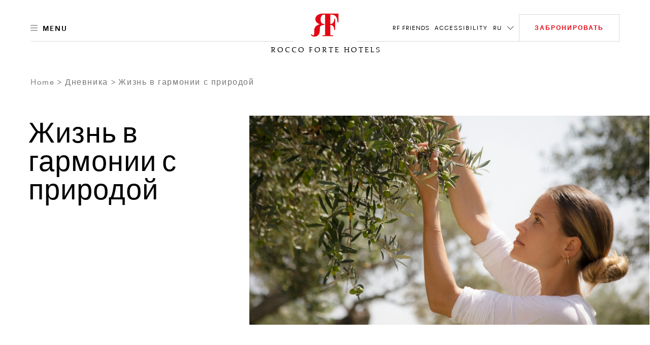

--- FILE ---
content_type: text/html; charset=utf-8
request_url: https://www.roccofortehotels.com/ru/blog-repository/articles/zhizn-v-garmonii-s-prirodoi/
body_size: 40427
content:
<!DOCTYPE html>
<html lang="ru" dir="ltr" data-lang="ru" class="no-js usn  ">
<head>

<!-- be_ixf, sdk, gho-->
<meta name="be:sdk" content="dotnet_sdk_1.4.32" />
<meta name="be:timer" content="0ms" />
<meta name="be:orig_url" content="https%3a%2f%2fwww.roccofortehotels.com%2fru%2fblog-repository%2farticles%2fzhizn-v-garmonii-s-prirodoi%2f" />
<meta name="be:capsule_url" content="https%3a%2f%2fixfd1-api.bc0a.com%2fapi%2fixf%2f1.0.0%2fget_capsule%2ff00000000303375%2f01995291598" />
<meta name="be:norm_url" content="https%3a%2f%2fwww.roccofortehotels.com%2fru%2fblog-repository%2farticles%2fzhizn-v-garmonii-s-prirodoi%2f" />
<meta name="be:api_dt" content="py_2025; pm_06; pd_13; ph_02; pmh_25; p_epoch:1749806723183" />
<meta name="be:mod_dt" content="py_2025; pm_06; pd_13; ph_02; pmh_25; p_epoch:1749806723183" />
<meta name="be:messages" content="0" />
<style>
.be-ix-link-block .be-related-link-container {margin-bottom: 40px;margin-top: 20px;text-align: center;}
.be-ix-link-block .be-related-link-container .be-label {margin: 0;color: white;line-height: 1.5;
    text-transform: uppercase;
    letter-spacing: 2px; color: hsla(0, 0%, 100%, .7) !important;font-size: var(--font-size-sm, .75rem);}
.be-ix-link-block .be-related-link-container .be-list { display: inline-block; list-style: none;margin: 0; padding: 0;}
.be-ix-link-block .be-related-link-container .be-list .be-list-item {display: inline-block;margin-right: 20px;margin-bottom: 6px;}
.be-ix-link-block .be-related-link-container .be-list .be-list-item .be-related-link {font-size: var(--font-size-sm, .75rem); line-height: 1.5; text-transform: uppercase; letter-spacing: 2px;color: hsla(0, 0%, 100%, .7) !important;}
.be-ix-link-block .be-related-link-container .be-list .be-list-item .be-related-link:hover {text-decoration: underline;}
.be-ix-link-block .be-related-link-container .be-list .be-list-item:last-child { margin-right: 0;}

@media (max-width: 767px) {
  .be-ix-link-block .be-related-link-container .be-label {width: 100%;margin-bottom: 10px;}
  .be-ix-link-block .be-related-link-container .be-list { display: block;width: 100%;}
  .be-ix-link-block .be-related-link-container .be-list .be-list-item {display: block;margin-right: 0;}
}
@media (min-width: 768px) {
  .be-ix-link-block .be-related-link-container {display: flex;align-items: baseline;justify-content: center;}
  .be-ix-link-block .be-related-link-container .be-label {display: inline-block;margin-right: 20px;flex-grow: 0;flex-shrink: 0;}
}
</style>
    <meta charset="utf-8">
    <meta name="viewport" content="width=device-width, initial-scale=1, shrink-to-fit=no, maximum-scale=2">
    <style>
     :root {
             --body-background: #fff !important;
            --body-color: #000 !important;
             --header-font: 'DalaFloda';
            --header-font-secondary: 'DalaFloda';
            --base-font: '';
            --theme-light: #fff;
            --theme-dark: #000
                }
                .info-article{
                    background-color: #fff !important;
                }
                h1,h2,h3,.h1,.h2,.h3,.h5,.main-content h5,.blog-article__title,.blog-article__subtitle-b,.intro-article__title{
                    color:#000 !important;
                }
                .info-article__accordion-panel-inner .article--two-col .content--two-col h1,
                .info-article__accordion-panel-inner .article--two-col .content--two-col .h1,
                .info-article__accordion-panel-inner .article--two-col .content--two-col h2,
                .info-article__accordion-panel-inner .article--two-col .content--two-col .h2,
                .info-article__accordion-panel-inner .article--two-col .content--two-col h3,
                .info-article__accordion-panel-inner .article--two-col .content--two-col .h3,
                .info-article__accordion-panel-inner .article--two-col .content--two-col h4,
                .info-article__accordion-panel-inner .article--two-col .content--two-col .h4,
                .info-article__accordion-panel-inner .article--two-col .content--two-col h5,
                .info-article__accordion-panel-inner .article--two-col .content--two-col .h5,
                .info-article__accordion-panel-inner .article--two-col .content--two-col h6,
                .info-article__accordion-panel-inner .article--two-col .content--two-col .h6{
                    color:#000000 !important;
                }
                h4,.h4{
                    color:#000 !important;
                    opacity:1.0 !important;
                }
                .bg-dark.text-light h4, .bg-dark.text-light .h4{
                    color:#fff !important;
                }

                .banner__content .banner__article .article-title , .banner__content .banner__article h1 ,.banner__content .banner__article h2,.banner__content .banner__article h3,.banner__content .banner__article h4{
                    color:#ffffff !important;
                }

                .blog-listing__col--featured+.blog-listing__col--aside {
                    padding-right: 4.1666666667vw;
                }
                .blog-article__title{
                    text-transform:initial !important;
                }
                .card-carousel--off-centered.card-carousel--overlay-controls .carousel-arrow {
                    top: 35% !important;
                    -webkit-transform: translateY(-35%) !important;
                    transform: translateY(-35%) !import;
                }

                .blog-article__title ,.hotel-item__country,.hotel-detail__title,.section-header__title {
                    color:#000 !important;
                }
                .btn-outline-dark {
                    color: #000 !important;
                    border-color: #000 !important;
                }
                .lead.readmore a.more-trigger span.text-dark, .lead.readmore a.less-trigger span.text-dark{
                 color : #000 !important;
                }
                .btn-outline-gray-light , .card-carousel__arrow-btn{
                    background-color: #fff !important;
                    color : #000 !important;
                }
                .hotel-short-descr .text-dark , .lead.readmore.expanded .text-dark
                    color : #000 !important;
                }
                 .intro-article__title-h1 , .info-article__title{
                    color:#000 !important;
                 }
                .villa-enquiry-extended-form , .villa-enquiry-extended-form .form-control, .villa-enquiry-extended-form .dropdown__trigger,
                .villa-enquiry-extended-form .checkbox-group__circle, .radio-group__circle{
                    background-color: #fff !important;
                }
                @media (min-width: 1025px){
.main-header .btn-book {
    max-width: 210px !important;
}

}
.static-image-comp{
     opacity: 1!important;
    display: block!important;
    visibility: visible!important;
}

.btn.static-image-comp{
    display: inline!important;
}
.nullify-transition {
    opacity: 0!important;
    display: none!important;
    visibility: hidden!important;
}
.playing .static-image-comp{
    opacity: 0!important;
    display: none!important;
    visibility: hidden!important;
}
.playing .nullify-transition {
transform: none!important;
    opacity: 1!important;
    display: block!important;
    visibility: visible!important;
}
@media (max-width: 1024.98px){
.article-generic__action .btn.static-image-comp{
    height: auto;
}
.banner-button-side-aligned {
    display:none;
}
}
.banner-video:not(.playing) .bg-vid {
    opacity: 0;
}
.banner-video.playing .bg-vid__controls-play{
    opacity: 0;
}
.banner-video:not(.playing) .bg-vid__controls-play{
    opacity: 1 !important;
    visibility: inherit !important;
    transform: translate(0px, 0px) !important;
}
.main-header--fill-outline-desktop .main-header__container:after, .main-header--fill-outline-desktop .main-header__container:before {
    width: calc(50% - 122.5px) !important;
}
.rf_comment_block .card-carousel__cell{
    align-items:baseline;
}
.action-link:not(.action-link--menu) .action-link__text{
line-height:2;
letter-spacing:1px;
}
h1 , .h1 , h1.article-title{
    letter-spacing:1px;
}
.article-generic__desc {
    line-height: 1.25;
}
.single-blog-post .article-single__title{
    word-break: break-word;
}
.newsletter__title , .material-form__input , .dropdown__trigger {
 text-transform: inherit !important;
}
.hotels__container{
height : 93vh !important;
}
.material-form__button{
 padding:5px !important;
}
.main-content .card-carousel__item .card-carousel__cell .banner .background--masked:after {
    background-image: linear-gradient(180deg,rgba(0,0,0,.2), rgba(0,0,0,.2) 60%, transparent 100%);
}
.banner__container--align-end-hp-banner{
  padding-bottom: 10% !important;
}
.banner__container--align-end-inner-banner,.banner__container--align-end-hp-banner.align-view-gallery-text-end{
    padding-bottom: 0 !important;
}
.card-carousel.card-carousel--arrows-clean.card-carousel--arrows-bottom-right .card-carousel__cell {
    justify-content:flex-start;
    -webkit-box-align:start;
    align-items:flex-start;
}
.info-article__body.room-single-title{
    padding-top:2rem !important;
}
* {
 -webkit-font-smoothing: antialiased;
}
@media (max-width: 1279px){
   .hotels__main-list {
       overflow-y: auto !important;
   }
   }
@media (min-width: 1280px){
    .card-carousel__section .two-per-row-carousel .carousel-arrow--next {
        right: 4rem;
    }

}
@media screen and  (min-width: 1025px){
    .two-per-row-carousel  .card-carousel--overlay-controls-no-gutter{
        overflow: visible!important;
    }
    .playing .nullify-transition.article-generic__action.d-lg-none{
        display:none !important;
    }
}
@media screen and (max-width:1025px){

   .ui-filter-grid .ui-filter__panel-item{
      flex-direction:column;
      height:min-content;
   }
   .ui-filter-grid__panel-col{
      width:100%;
   }
   .ui-filter-grid__panel-col +.ui-filter-grid__panel-col  .ui-filter-grid__panel-item--accordion-item:first-child>.accordion{
          border-top-color: transparent;
   }
   .ui-filter-grid__panel-col .accordion {
      width:100%;
    }

}
.checkbox-group__circle:before, .radio-group__circle:before{
   z-index:9!important;
}
.ui-filter-grid__options{
   overflow-y:hidden;
}
.terms-conditions .article-group__content > *{
  padding-top:3.5rem;
  margin-top: -6.625rem;
}
@media (max-width: 1025px){
    .terms-conditions .article-group__content > *{
        margin-top:unset;
        padding-top:unset;

    }
}
 .hotels__main-list{
  overflow:unset!important;
}

@media screen and (max-width:1025px){
    .hotels__body{
    margin-bottom:30px;
}
}
@media screen and (min-width:1200px){
    .hotels__main-list {
     flex-direction:row !important;;
    }
}
@media screen and (max-width:1200px){
    .hotels__main-list {
     flex-direction:row !important;;
    }
    .hotel-item{
        width:100%;
    }
    .hotels__main-list-item{
        height:fit-content;
    }
}
@media screen and (max-width:1024px){
    .hotels__main-list {
     flex-direction:column !important;
    }

}
@media screen and (min-width:1025px){
    .banner.contain-bg.apartment-banner.d-none.d-lg-block{
        display:flex !important;
    }

}
@media (max-width: 1024.98px){
.main-header__col-right>.action-list>.action-list__item.override-book-btn {
    display:flex !important;
}
}
.h4{
    text-transform:none !important;
}
    </style>

            <link rel="alternate" hreflang="en-us" href="https://www.roccofortehotels.com/blog-repository/articles/how-to-live-sustainably/" />
        <link rel="alternate" hreflang="de" href="https://www.roccofortehotels.com/de/blog-repository/articles/nachhaltig-leben/" />
        <link rel="alternate" hreflang="fr" href="https://www.roccofortehotels.com/fr/blog-repository/articles/comment-vivre-durablement/" />
        <link rel="alternate" hreflang="it" href="https://www.roccofortehotels.com/it/blog-repository/articles/come-vivere-in-modo-sostenibile/" />
        <link rel="alternate" hreflang="nl" href="https://www.roccofortehotels.com/nl/blog-repository/articles/duurzaam-leven/" />
        <link rel="alternate" hreflang="ru" href="https://www.roccofortehotels.com/ru/blog-repository/articles/zhizn-v-garmonii-s-prirodoi/" />
    <link rel="canonical" href="https://www.roccofortehotels.com/ru/blog-repository/articles/zhizn-v-garmonii-s-prirodoi/" />
    <title>&#x416;&#x438;&#x437;&#x43D;&#x44C; &#x432; &#x433;&#x430;&#x440;&#x43C;&#x43E;&#x43D;&#x438;&#x438; &#x441; &#x43F;&#x440;&#x438;&#x440;&#x43E;&#x434;&#x43E;&#x439; | Rocco Forte Hotels</title>
    <meta name="description" content="Рекомендации Ирен Форте
Гуру в области ухода за кожей делится советами о бережном отношении к природе и жизни на планете">
    <meta property="og:type" content="website">
    <meta property="og:title" content="&#x416;&#x438;&#x437;&#x43D;&#x44C; &#x432; &#x433;&#x430;&#x440;&#x43C;&#x43E;&#x43D;&#x438;&#x438; &#x441; &#x43F;&#x440;&#x438;&#x440;&#x43E;&#x434;&#x43E;&#x439; | Rocco Forte Hotels" />
    <meta property="og:image" content="https://www.roccofortehotels.com/media/ggybmgmw/20190916_fortefamily_07_818_v2_col.jpg" />
    <meta property="og:url" content="https://www.roccofortehotels.com/ru/blog-repository/articles/zhizn-v-garmonii-s-prirodoi/" />
    <meta property="og:description" content="Рекомендации Ирен Форте
Гуру в области ухода за кожей делится советами о бережном отношении к природе и жизни на планете" />
    <meta property="og:site_name" content="Rocco Forte Hotels" />
    <meta name="robots" content="index,follow">

    
        <link rel="stylesheet" href="/css/rf_roccoforte/app.40eef63b1467a6678dbd.bundle.css" />
    <link rel="stylesheet" href="/css/rf_roccoforte/opentable-styles.css" />
    <link rel="stylesheet" href="/css/rf_roccoforte/venice-styling.css" />
	<link rel="stylesheet" href="/css/rf_roccoforte/wireframe.updates.css" />
    <link rel="stylesheet" href="/css/rf_roccoforte/custom.css?v=639046085298738481" />

    

    
<script>var exdays = 365;</script>
    

    <script>
    window.dataLayer = window.dataLayer || [];
    window.dataLayer.push({
        HName: '',
        HOTEL_ID: '',
        LangCode: 'RU'
    })
    </script>
<script>(function(w,d,s,l,i){w[l]=w[l]||[];w[l].push({'gtm.start':new Date().getTime(),event:'gtm.js'});var f=d.getElementsByTagName(s)[0],j=d.createElement(s);j.async=true;j.src="https://sstm.roccofortehotels.com/3w3gztyxzvkyj.js?"+i;f.parentNode.insertBefore(j,f);})(window,document,'script','dataLayer','a14=aWQ9R1RNLU1KR1RXNzk%3D&page=1');</script>
 
    <style>
        @media screen and (max-width: 1024.98px) {
            #ot-reservation-widget .ot-button {
                color: #e20714 !important;
                border-color:#e20714 !important;
            }
        }
        #opent-elem {
            display: none;
            text-align: center;
        }

        .ot-powered-by {
            display: none;
        }

        #ot-reservation-widget .ot-button {
            color: #ffffff;
            background-color: transparent !important;
            padding: 1.375rem 1.875rem !important;
            border-radius: 0 !important;
            font-size: .75rem !important;
            border-bottom-color: transparent;
            font-family: RectaW01,sans-serif !important;
        }

            #ot-reservation-widget .ot-button:hover {
                background-color: #e20714 !important;
                color: #fff !important;
            }

        #ot-reservation-widget .ot-dtp-picker {
            line-height: 12px !important;
        }

        .section-header__title--h1 {
            font-family: DalaFloda;
        }

        div#ot-reservation-widget {
            padding: 0 !important;
            width: auto !important;
        }


        #ot-reservation-widget .ot-button {
            display: flex;
            align-items: center;
            justify-content: center;
            color: currentColor;
        }


        @media screen and (max-width: 1025px) {
            #ot-reservation-widget .ot-button {
                padding: 5px 20px !important;
            }
        }

        @media screen and (max-width: 450px) {
            div#ot-reservation-widget {
                width: 60px !important;
                overflow: hidden;
                text-overflow: ellipsis;
                white-space: nowrap;
                display: block;
            }

            #ot-reservation-widget .ot-button {
                padding: 5px 2px !important;
                font-size: 8px !important;
                overflow: hidden;
                max-width: 100%;
                text-overflow: ellipsis;
                white-space: nowrap;
            }
        }
        .banner-video .bg-vid__player {
transition: opacity ease 0.4s;
}
.banner-video:not(.playing) .bg-vid__player{
    opacity: 0;
}
body:not(.scrolled):not([class*=nav-opened]):not(.highlight-header) .main-header--transparent .main-header__inner:after {
    background-color:transparent;
    background-image: linear-gradient(
180deg,rgba(0,0,0,.5), rgba(0,0,0,.5) 60%, transparent 100%);
 }
.info-article__body {
     padding-top:4.5rem;
     align-self:flex-start;
 }
@media (max-width: 1024.98px) {
body:not(.scrolled):not([class*=nav-opened]):not(.highlight-header) .main-header--transparent .main-header__inner:after {
    background-image: linear-gradient(
180deg,rgba(0,0,0,.5), rgba(0,0,0,.5) 60%, transparent 100%);
 }
}
@media(min-width: 1025px) {
.main-nav {
min-height: auto;
}
.card-carousel__item.d-lg-none .bg-vid__controls{
 display:none;
}
}
.main-logo__img, .secondary-logo__img { display: block}
.form-control{text-transform:inherit !important}
.single-blog-post .article-single .article-single__header .article-single__aside-col{
padding-left: 115px;
}
.single-blog-post .article-single .article-single__section .article-single__content-col , .single-blog-post .article-single .article-single__section .article-single__content-col p {
font-size: 1rem;
}
@media (min-width: 1280px){
.single-blog-post .article-single .article-single__section .article-single__content-col {
    padding-right: 360px;
}
}
.single-blog-post .blockquote__quote--h1 q{
        font-size:70px;
        line-height:76px
}
.single-blog-post .article-single__meta .meta-article-tile__text,
.single-blog-post .meta-article-tile__subtitle,
.single-blog-post .blockquote__by{
    line-height:18px;
    letter-spacing:2.14px;
}
.single-blog-post .blog-footer__row  .blog-footer__col--content  p{
    font-size:24px;
    letter-spacing:1px;
    line-height:30px;
    text-transform:none;
}
.single-blog-post .full.col-12{
   padding-right:0;
   padding-left:0;
}
.single-blog-post .article-single__section .article-single__figure-wrapper{
   padding-right:0;
   padding-left:0;
}
.single-blog-post .full .blog-article__image{
    margin-right:-25px;
    margin-left:-25px;
}
@media screen and (max-width:1025px){
   .single-blog-post  .left-aligned-img.col-12{
       padding-right:0;
       padding-left:0;
    }

   .single-blog-post .left-aligned-img .blog-article__image{
        margin-right:-25px;
        margin-left:-25px;
    }
    .main-header__col-right.open-table-book-button{
        max-width: unset !important;
    }
    .main-header__col-center--image {
        max-width: 130px !important;
    }
}
.single-blog-post .article-single__title{
    word-break:normal;
}
.hotels__main-list{
    max-height:100%;
    min-height: auto;
}
@media screen and (max-width:1700px){
   .hotels__main-list{
        max-height: 100%;
    }
    .main-header__col-center--image {
        max-width: 150px;
    }
}
@media screen and (min-width:1701px){
.main-header__col-right.open-table-book-button{
    padding-top:0.5rem;
}
body.scrolled .fb-navigation .main-header__col-right.open-table-book-button{
    padding-top:0 !important;
}
}
@media screen and  (min-width: 576px){
    .btn-newsletter-footer{
        padding-bottom: 2.2rem!important;
    }

}
.btn-book-fixed {
    top: 43vh;
    transform-origin: left;
    margin-left: 25px;
}

[class*="x-tl-booking-widget"] {
    display: none;
}
.no-slide-border{
    border:none !important;
}
.card-carousel__pagination-item > span {
margin-left: 20px;
    text-indent: -16px;
    overflow: hidden;
}
.info-article__row.info-article__row--reverse .info-article__media {order:1}
.info-article__row.info-article__row--reverse .info-article__body {order:2}
	.info-article--card.single-art-carousel .info-article__body{
-webkit-box-flex: 0;
flex: 0 0 34%;
    max-width: 34%;
}
.info-article--card.single-art-carousel .info-article__media{
-webkit-box-flex: 0;
flex: 0 0 66%;
    max-width: 66%;
}
@media (max-width: 991.98px) {
    .info-article--card.single-art-carousel .info-article__media, .info-article--card.single-art-carousel .info-article__body {
        -webkit-box-flex: 0;
        -ms-flex: 0 0 100%;
        flex: 0 0 100%;
        max-width: 100%;
    }

    .single-art-carousel .info-article__media {
        order: 0 !important;
    }

    .card-carousel__item.hide-mobile-heading .banner__article .article-title {
        display: none !important;
    }

    .mob-fixed-ht-glry {
        height: 90vw !important;
    }

    .card-carousel--variable .card-carousel__item.card-carousel__item--l {
        flex: 0 0 90vw !important;
        width: 90vw !important;
        max-width: 90vw !important;
    }

    .card-carousel--variable .card-carousel__item.card-carousel__item--s {
        flex: 0 0 60vw !important;
        width: 60vw !important;
        max-width: 60vw !important;
    }

    .main-header__col-center--image {
        max-width: 130px;
    }
    .fixed-footer {
    position: fixed;
    bottom: 0;
    left: 0;
    widthL 100%: ;
    display: flex;
    background: #fff;
    width: 100%;
    z-index: 99;
    max-height: 70px;
}
.fixed-footer__item {
flex: 1;
display: flex;
flex-direction: column;
align-items: center;
justify-content: center;
position: relative;
text-decoration: none !important;
padding: 0.5rem 0;
}
.fixed-footer__item.item__room_book{
    padding: 0;
}
.fixed-footer__item__book{
text-decoration: none !important;
margin: 0;
}
.fixed-footer img {
    height: 22px;
    margin: 0.25rem 0;
}
.fixed-footer p {
    margin: 0.25rem 0;
}
.fixed-footer__item:not(:last-child):after {
    content: "";
    width: .5px;
    height: 80%;
    background: #000;
    display: block;
    position: absolute;
    right: 0;
    top: 10%;
    opacity: .5;
}
.fixed-footer__item #ot-reservation-widget .ot-button{
    border:none !important;
    font-size: 1rem !important;
    text-transform: initial;
    font-weight: 400;
    height: auto;
    width: auto;
}
.fixed-footer__item #ot-reservation-widget .ot-button:hover {
    background-color: inherit !important;
    color: inherit !important;
}
.fixed-footer__item div#ot-reservation-widget{
     width: auto !important;
}
}
@media (min-width: 991.99px) {
    .mob-fixed-ht-glry-wrapper {
        display: flex;
        flex-direction: column;
    }
    .mob-fixed-ht-glry-wrapper .mob-fixed-ht-glry {
        flex: 1;
    }
    .fixed-footer {
    display:none;
}
}
@media (max-width: 1200px){
.main-header__col-left, .main-header__col-right {
    -ms-flex: 0 0 30%;
    flex: 0 0 30%;
    max-width: 30%;
}
}
@media (max-width: 1024.98px){
.main-header__col-left, .main-header__col-right {
    -ms-flex: 0 0 85px;
    flex: 0 0 85px;
    max-width: 85px;
}
}
@media (min-width: 1025px){
    .article-generic__title--h1, .banner-counter-info__article-title, .blockquote__quote--h1, .h1, .intro-article__title, h1 ,
    .article-generic__title, .display-1, .intro-article__title-h1, .overlaped-featured-card__article-title, .section-header__title{
        font-size: 6.25vw;
        line-height: 1;
    }
    .h2, h2 {
        font-size: 4.375vw;
        line-height : 1;
    }
}
.main-logo__link.main-logo__link--static{
    max-width : 100% !important;
}
.lead.readmore a.more-trigger span.text-dark , .lead.readmore a.less-trigger span.text-dark {
    color: #e20714 !important;
    font-size: 0.9rem !important;
}
@media screen and (max-width:576px){
   .intro-article__info-item.resort-mob-intro {
        display: inline-flex;
        width: 32%;
        margin-bottom:0;
    }
    .intro-article__info-item.resort-mob-intro .intro-article__info-link{
        display: inline-flex;
    }
    .intro-article__info-item.mob-resort-opening-time{
        margin-top: 2rem;
    }
    .card-carousel--variable .card-carousel__item.card-carousel__item--l
    {
        flex: 0 0 100vw !important;
        width: 100vw !important;
        max-width: 100vw !important;
    }
    .card-carousel--variable .card-carousel__item.card-carousel__item--l , .card-carousel--variable .card-carousel__item.card-carousel__item--s
    {
        border-left:none !important;
        border-right:none !important;
    }
.card-carousel--variable .card-carousel__item.card-carousel__item--l .card-carousel__cell , .card-carousel--variable .card-carousel__item.card-carousel__item--s .card-carousel__cell{
    padding-left: 0 !important;
    padding-right: 0 !important;
}
.card-carousel__item--s + .card-carousel__item--l,
.card-carousel__item--l + .card-carousel__item--s,
.card-carousel__item--s + .card-carousel__item--s,
.card-carousel__item--l + .card-carousel__item--l
    {
        margin-left: 5px !important;
        margin-right: 0 !important;
    }
    .card-carousel--variable .card-carousel__item.card-carousel__item--l .blog-article__body , .card-carousel--variable .card-carousel__item.card-carousel__item--s .blog-article__body,
    .card-carousel--variable .card-carousel__item.card-carousel__item--l .blog-article__action , .card-carousel--variable .card-carousel__item.card-carousel__item--s .blog-article__action
    {
        padding-left: 15px !important;
        padding-right: 15px !important;
    }
    .card-carousel--single.card-carousel--overlay-controls .carousel-arrow {
    top: 45%;
    -webkit-transform: translateY(-60%);
    transform: translateY(-60%);
}
}
@media (max-width: 1024.98px){
body:not(.scrolled) .main-header__container {
    height: 70px;
    padding-top: 15px;
    padding-bottom: 15px;
    background:#fff !important;
}
body:not(.scrolled):not(.nav-opened-primary-mobile-menu) .main-header:not(.main-header--fill-outline):not(.main-header--fill-outline-mobile) .main-logo .main-logo__link {
    position: relative;
    top: 30px;
}
.main-header .main-header__container:before,.main-header .main-header__container:after{
 display:none;
}
.main-header .action-link__mobile-icon{
    border:none;
}
.main-header .action-link__mobile-icon .icon-svg--outline{
    stroke: #000 !important;
}
.main-header .btn-book.mobile{
    border-color:#e20714 !important;
    color:#e20714 !important;
}
.main-header .btn-book {
    text-indent: unset;
}
.main-header .btn-book:after{
    display:none;
}
.main-header .main-header__col-center {
    padding-left: 0px !important;
    padding-right: 0px !important;
}
.main-header .main-header__col-right{
    padding-left: 0px;
    padding-right: 15px;
}
body:not(.scrolled):not(.nav-opened-primary-mobile-menu) .main-header:not(.main-header--fill-outline) .main-logo__link{
    margin-bottom: -30px !important;
}
body.scrolled .main-header .btn-book{
    height: 35px;
}
}
@media(min-width: 1025px) {
#menu-tab .menu-tab__panel .menu-tab__dish-list .menu-tab__dish-item .menu-tile .menu-tile__icon-holder ,
#menu-tab .menu-tab__panel .menu-tab__dish-list .menu-tab__dish-item .menu-tile .menu-tile__action{
    flex: 0 0 230px;
    max-width: 230px;
    display: flex;
}
#hotel-list-sheet,#restuarant-list-sheet{
    width: 75%;
}
.state-list__hotel-name{
    font-size: 1.125rem !important;
}
.hotels__list{
    height: 84vh;
    padding-bottom: 20px;
}
#main-hotels , #main-restaurants{
    overflow : hidden !important;
}
.card-carousel__cell .blog-article__image .aspect-ratio--9x16 .background {
    width : auto !important;
    height :auto !important
}
.card-carousel__cell .blog-article__image .aspect-ratio--9x16:before{
    padding-top: 177.78% !important;
}
.action-list__item+.action-list__item{
    margin-left : 10px;
}
h1,.h1{
    font-size: 6.25vw !important;
}
h2,.h2{
    font-size: 4.375vw !important;
}
}
#menu-tab .menu-tab__panel .menu-tab__dish-list .menu-tab__dish-item .menu-tile .menu-tile__icon-holder{
    -webkit-box-pack: start;
    justify-content: flex-start;
}
#menu-tab .menu-tab__panel .menu-tab__dish-list .menu-tab__dish-item .menu-tile .menu-tile__action{
    -webkit-box-pack: end;
    justify-content: flex-end;
}
h3,.h3{
    font-size: 1.5rem !important;
}
h4,.h4{
    font-size: 0.75rem !important;
}
.hotel-item__country {
    font-size: .875rem !important;
}
 @media (max-width: 1024.98px){
.h2, h2 {
    font-size: 8.125vw;
    line-height: 1.25 !important;
}
.azds-booking-section .booking-section-header {
    max-height: 90px;
    height: 90px;
}
.azds-booking-section{
    z-index : 100001 !important;
}
.azds-booking-section .booking-section-inner{
    top : 30px !important;
}
}
@media (max-width: 575.98px){
.aspect-ratio--9x16:before {padding-top:177.77%!important}
}
.item-content-accordion-media-content .tile--compact .tile__title , .item-content-accordion-media-content h4,
.item-content-accordion-media-content .card-media__action .btn{
    text-transform:none;
}
.bg-vid__controls.disable_vid_controls{
    pointer-events: none;
}
.vp-sidedock *{
 display : none !important;
}
.ui-filter__panel-item {
    transform: none !important;
}
.state-list__font{
    color: rgba(0,0,0,.5)!important;
    font-size: .75rem!important;
}
.intro-article__titleclass-h1{
    font-size: 6.25vw !important;
    line-height: 1 !important;
}
.intro-article__titleclass-h2{
    font-size: 4.375vw !important;
    line-height: 1 !important;
}
.intro-article__titleclass-h3{
    font-size: 2.75rem !important;
    line-height: 1 !important;
}
.intro-article__titleclass-h4{
    font-size: 2.5rem !important;
    line-height: 1 !important;
}
.intro-article__titleclass-h5{
    font-size: 2.25rem !important;
    line-height: 1 !important;
}
.intro-article__titleclass-h6{
    font-size: 2rem !important;
    line-height: 1 !important;
}
@media (max-width: 1024.98px){
.intro-article__titleclass-h1{
    font-size: 8.125vw !important;
    line-height: 1.25 !important;
}
.intro-article__titleclass-h2{
    font-size: 7.25vw !important;
    line-height: 1.25 !important;
}
.intro-article__titleclass-h3{
    font-size: 6.5vw !important;
    line-height: 1.25 !important;
}
.intro-article__titleclass-h4{
    font-size: 5.7vw !important;
    line-height: 1.25 !important;
}
.intro-article__titleclass-h5{
    font-size: 5vw !important;
   line-height: 1.25 !important;
}
.intro-article__titleclass-h6{
    font-size: 4.5vw !important;
    line-height: 1.25 !important;
}
}
@media (max-width: 575.98px){
.intro-article__titleclass-h1{
    font-size: 3.125rem !important;
    line-height: 1.2 !important;
}
.intro-article__titleclass-h2{
    font-size: 2.5rem !important;
    line-height: 1.2 !important;
}
.intro-article__titleclass-h3{
    font-size: 2.25rem !important;
    line-height: 1.2 !important;
}
.intro-article__titleclass-h4{
    font-size: 2rem !important;
    line-height: 1.2 !important;
}
.intro-article__titleclass-h5{
    font-size: 1.75rem !important;
   line-height: 1.2 !important;
}
.intro-article__titleclass-h6{
    font-size: 1.5rem !important;
    line-height: 1.2 !important;
}
}
.hotels__title {
    color: #e20714 !important;
}
.article-carousel-action .accordion-trigger {
    text-transform : unset !important;
 }
@media (min-width: 992px){
    .quote-section .col-md-custom-a,.quote-section .article-single__container {
        max-width: 75%;
    }
    .quote-section .blockquote__quote--h1 {
        font-size: 3.125vw;
    }
}
.article-generic__action.acc-enabled{
    padding-bottom : 5px;
}
    .rf-info-banner .bg-img__img{
        max-width:144px;
    }
    .rf-info-banner p{
        letter-spacing: 0.5px;
    }
    .rf-info-banner h3{
        font-size : 2rem;
        line-height:2rem;
        letter-spacing: .5px;
        text-transform: none;
    }
    .rf-info-banner h4{
        font-size : 0.5rem;
        line-height:1rem;
        letter-spacing: .5px;
        text-transform: none;
    }
    .overlapping-image-block__main{
        --offset-left: 30px;
    }
    .overlapping-image-block__main .overlapping-image-block__asset,.overlapping-image-block__main .banner-video{
        max-width:100%;
    }
    .overlapping-image-block__secondary{
        --max-width: 52%;
    }
    .overlapping-image-block__secondary.portrait{
        --max-width: 30%;
    }
    .overlapping-image-block__secondary .overlapping-image-block__asset img{
        height: auto;
    }
    .overlapping-image-block__secondary.portrait .overlapping-image-block__asset img{
        height: auto;
    }
    .image-collage .copy-section{
        margin-top: 2rem !important;
    }
    .overlapping-image-block__secondary.vimeo-sticky-block img{
        z-index:2;
    }
    @media (min-width: 1025px){
    .rf-info-banner .bg-img{
        justify-content:end;
    }
    .rf-info-banner .align-self-end{
        padding-left:unset;
    }
    .overlapping-image-block__main{
        --offset-left: 80px;
    }
    .overlapping-image-block__main .overlapping-image-block__asset,.overlapping-image-block__main .banner-video{
        max-width:100%;
    }
    .overlapping-image-block__secondary{
        --max-width: 52%;
    }
    .overlapping-image-block__secondary.portrait{
        --max-width: 30%;
    }
    .overlapping-image-block__secondary .overlapping-image-block__asset img{
        height:auto;
    }
    .overlapping-image-block__secondary.portrait .overlapping-image-block__asset img{
        height:auto;
    }
    .image-collage .copy-section{
        margin-top: 6rem !important;
        margin-right:60px;
    }
    .mixed-images .col-lg-7 .bg-img--contain-native{
        max-width:570px;
        max-height:760px !important;
    }
    .mixed-images .col-lg-5 .bg-img--contain-native{
        max-width:360px;
        max-height:480px !important;
    }
    .mixed-images .col-lg-5 article {
        max-width:360px;
    }
    .mixed-images .container-reduced-80{
        max-width:1200px !important;
        padding-bottom: 5.625rem;
    }
    .mixed-images .container-reduced-80 .row{
        display: flex;
        flex-direction: row;
        padding-top: 5.625rem;
        padding-bottom: 1.875rem;
    }
    .mixed-images .container-reduced-80 .row .col-lg-7{
        flex-basis: 60%;
        display: flex;
        flex-direction: column;
        -ms-flex: 0 0 60.00000000%;
        flex: 0 0 60.00000000%;
        max-width: 60.00000000%;
        padding-right: 5.625rem !important;
        padding-left: 3.75rem !important;
    }
    .mixed-images .container-reduced-80 .row .col-lg-5{
        flex-basis: 30%;
        display: flex;
        flex-direction: column;
        -ms-flex: 0 0 40.00000000%;
        flex: 0 0 40.00000000%;
        max-width: 40.00000000%;
    }
    .mixed-images .container-reduced-80 .row .col-lg-5{
        flex-basis: 30%;
        display: flex;
        flex-direction: column;
        -ms-flex: 0 0 40.00000000%;
        flex: 0 0 40.00000000%;
        max-width: 40.00000000%;
    }
    .mixed-images .container-reduced-80 .row.reverse-block .col-lg-7{
        padding-left: 1.8rem !important;
    }
	.overlayed-image-text__article p
    {
        padding-right:25%;
    }
    .overlayed-image-text__article>.title{
        width:calc(100% + 160px);
    }
    .overlayed-image-text__article
    {
        flex: 0 0 32%;
        max-width: 32%;
    }
    .overlayed-image-text__cg{
        flex: 0 0 50%;
        max-width: 50%;
    }
	.single-art-carousel.fixed-width-image .info-article__media.small-carousel .bg-img{
        width:600px;
        margin: 0 auto;
    }
    .single-art-carousel.fixed-width-image .info-article__media.medium-carousel .bg-img{
        width:800px;
        margin: 0 auto;
    }
    .single-art-carousel.fixed-width-image .info-article__media.large-carousel .bg-img{
        width:1000px;
        margin: 0 auto;
    }
	.category-hover.mt-md-5.d-lg-block{
        margin-top:5rem!important;
    }
    .category-hover .title{
        margin-bottom:30px!important;
    }
    .category-hover .col-5 .col-12{
        margin-top:8rem!important;
    }
    #custom-slick-controls-a .carousel-arrow{
        top:0 !important;
    }
    .aspect-ratio--fit-to-fold:before{
        padding-top:100vh !important;
    }
	.banner-eighty-height .aspect-ratio--fit-to-fold:before{
        padding-top:80vh !important;
    }
    .banner.banner-two-by-three-height:before , .banner-two-by-three-height .aspect-ratio--fit-to-fold:before,.banner-two-by-three-height.aspect-ratio--fit-to-fold:before{
        padding-top:66.67vh !important;
    }
    .background-category-carousel .banner__content .banner__container.banner__container--align-center{
        margin-top:87px;
    }
    .background-category-carousel .banner__content{
        padding-bottom:142px;
    }
}
.reverse-block .overlapping-image-block__main {
    width: 100%;
    -ms-flex-item-align: end;
    align-self: flex-end;
   padding: 0;
    padding-right: var(--offset-left);
    padding-bottom: var(--offset-left);
}

.reverse-block .overlapping-image-block__secondary {
    left: auto;
   right: 0;
}
.reverse-block{
    flex-direction: row-reverse !important;
}
.card-carousel--seperated .card-carousel__item.no-slide-border-line{
        border: none !important;
}
@media (min-width: 1025px) and (max-width: 1919.98px){
.container-reduced-80{
    max-width:80% !important;
}
.single-art-carousel.fixed-width-image .info-article__body{
        flex: 0 0 30%;
        max-width: 30%;
    }
    .single-art-carousel.fixed-width-image .info-article__media{
        flex: 0 0 70%;
        max-width: 70%;
    }

}
@media (min-width: 1920px){
.container-reduced-80{
    max-width:1520px !important;
}
}
.main-nav__list.nav-return-link{
border-top : 1px solid #dadada;
padding: 3px 0;
}
.h3b{
    font-size:1.5rem !important;
    letter-spacing:1px;
    line-height:1;
    font-weight: 400;
    color: #000 !important;
}
@media (max-width: 1024.98px){
.main-header__container{
    position : fixed;
    background-color:var(--body-background);
}
#main-header{
    height:70px;
}
.mixed-images .info-article__body{
    padding-top:0 !important;
    padding-bottom:1rem !important;
    -ms-flex: 0 0 100%;
    flex: 0 0 100%;
    max-width: 100%;
}
.mixed-images .info-article__media{
    padding:0 !important;
    margin-top: 0;
    margin-bottom:0;
    -webkit-box-flex: 0;
    -ms-flex: 0 0 100%;
    flex: 0 0 100%;
    max-width: 100%;
    order:0;
}
.mixed-images .info-article__body .intro-article__title{
    font-size : 2rem !important;
    margin-bottom : 0;
}
.mixed-images .info-article__body .info-article__subtitle .intro-article__title{
    font-size : 1rem !important;
    text-transform:initial;
}
.category-hover-mob .card-carousel__pagination-item > span{
    margin-left:0 !important;
    text-indent:unset;
}
.h3b {
    line-height: 1.25 !important;
}
.ui-filter-grid__options{
    flex-wrap:wrap;
}
.ui-filter-grid__options-item{
    padding-bottom: 1rem;
}
}
.category-hover .aspect-ratio--box {
    margin-right:80px;
}
.background-category-carousel .banner-video .banner__content .article-generic .article-generic__desc,
.background-category-carousel .banner-video .banner__content .article-generic .article-generic__title{
    transform: none!important;
    opacity: 1!important;
    display: block!important;
    visibility: visible!important;
}
.banner-article-content .intro-article__description.lead , .article-carousel-content .intro-article__description.lead{
    margin-bottom:1.8rem;
}
.card-carousel--seperated-dark .card-carousel__item:not(:last-child){
    border-right:1px solid #27272c33;
}
.background-category-carousel .btn-outline-light{
    border-color:#dadada;
    color:#000000;
}
.banner__content .banner__article .back-category-dark-title h1{
    color:#000000 !important;
}
@media (min-width: 992px) and (max-width: 1024.98px){
.overlayed-image-text__cg{
    display:none;
}
.overlayed-image-text__article{
    flex: 0 0 100%;
    max-width: 100%;
}
.category-hover.mt-md-5.d-lg-block{
    margin-top:5rem!important;
}
.category-hover .col-5 .col-12{
    margin-top:8rem!important;
}
}
.background-category-carousel .card-carousel__cell.bg-dark--faded{
    background: rgba(16, 16, 16, 0.85);
    backdrop-filter: blur(12.5px);
}
.background-category-carousel .card-carousel__cell.bg-dark--faded .blog-article__title{
color:#fff !important;
}
.background-category-carousel .card-carousel__cell.bg-dark--faded .btn-outline-light{
    border-color:#3d3d3d;
    color:#fff;
}
.fb-navigation .main-header .btn-book,.fb-navigation .main-header #ot-reservation-widget .ot-button{
    color:##e20714 !important;
    background-color:transparent !important;
    border:none;
}
@media (min-width: 1025px){
.fb-navigation .main-header__container{
    padding-bottom:1rem;
    padding-top:1rem;
}
.fb-navigation .main-logo__link.main-logo__link--static{
    margin-bottom:0 !important;
    width:350px !important;
    height:50px !important;
}
.fb-navigation .main-header--transparent .main-logo__link.main-logo__link--static{
    height:84px !important;
}
.fb-navigation .main-header__col-right{
    flex-grow:1;
    max-width:none;
    order:2;
    display: -webkit-box!important;
    display: -ms-flexbox!important;
    display: flex!important;
     -webkit-box-align: end!important;
    -ms-flex-align: end!important;
    align-items: flex-end!important;

}
.fb-navigation .main-header__col-right .action-list{
     -webkit-box-align: center!important;
    -ms-flex-align: center!important;
    align-items: center!important;

}
.fb-navigation .main-header--fill-outline-partial .main-header__container:after, .fb-navigation  .main-header--fill-outline-partial .main-header__container:before{
    display:none;
}
.fb-navigation .main-header__col-center{
 order:1;
}
.fb-navigation .main-header__container .main-header__row{
    -webkit-box-align: center!important;
    -ms-flex-align: center!important;
    align-items: center!important;
}
.fb-navigation .main-header__col-right .action-list__item{
    padding-left:15px;
    padding-right:15px;
    align-items:initial !important;
}
.fb-navigation .main-header{
    padding-top:unset !important;
}
.fb-navigation .side-sheet {
    left: 50%;
    transform: translate(5%, 0%) !important;
}
.fb-navigation.btn-circle .main-header .btn-book ,.fb-navigation.btn-circle .main-header #ot-reservation-widget .ot-button {
    border-radius:50% !important;
    display:flex;
    transform: translateX(-50%) translateY(-25%) rotateZ(-30deg);
    border: none;
    height: 100px;
    width: 100px;
    position: absolute;
    left: 30%;
    font-size: 1rem !important;
    background: #41ad49 !important;
    color: #000 !important;
    font-family: 'RectaW01,sans-serif' !important;
    line-height:1.5;
    min-width: 100px;
}
.fb-navigation.btn-circle .btn:not(.btn-tag):not(.fb-story-box-section .card .btn) {
border-radius:50% !important;
display:flex;
border: none;
height: 100px;
width: 100px;
font-size: 1rem !important;
background: #41ad49 !important;
color: #000 !important;
font-family: 'RectaW01,sans-serif' !important;
line-height:1.5;
min-width: 100px;
}
.fb-navigation.btn-circle .main-header .btn-book{
    height: 80px;
    width: 80px;
    min-width:80px;
    transform: translateX(-50%) translateY(0%) rotateZ(-30deg);
}
}
@media (max-width: 1024.98px){
body:not(.scrolled):not(.nav-opened-primary-mobile-menu) .fb-navigation .main-header:not(.main-header--fill-outline) .main-logo__link{
    margin-bottom: 0px !important;
    height: 51px !important;
    margin-top:-10px;
}
.fb-navigation.btn-circle .main-header .btn-book ,.fb-navigation.btn-circle .main-header #ot-reservation-widget .ot-button {
    border-radius:50% !important;
    display:flex;
    transform: translateX(0%) translateY(0%) rotateZ(-30deg);
    border: none;
    height: 100px;
    width: 100px;
    position: absolute;
    left: 30%;
    font-size: 1rem !important;
    background: #41ad49 !important;
    color: #000 !important;
    font-family: 'RectaW01,sans-serif' !important;
    line-height:1.5;
    min-width: 100px;
}
.fb-navigation.btn-circle .btn:not(.btn-tag):not(.fb-story-box-section .card .btn) {
border-radius:50% !important;
display:flex;
border: none;
height: 65px;
width: 65px;
background: #41ad49 !important;
color: #000 !important;
font-family: 'RectaW01,sans-serif' !important;
line-height:1.5;
min-width: 65px;
}
.fb-navigation.btn-circle .main-header .btn-book , .fb-navigation.btn-circle .main-header #ot-reservation-widget .ot-button {
    height: 65px;
    width: 65px;
    min-width:65px;
    top:-35px;
}
body.scrolled .fb-navigation.btn-circle .main-header .btn-book,body.scrolled .fb-navigation.btn-circle .main-header #ot-reservation-widget .ot-button{
    top:-20px;
}
.fb-navigation.btn-circle .intro-article__info-list .col-12 {
    -webkit-box-align: center!important;
    -ms-flex-align: center!important;
    align-items: center!important;
    display: -webkit-box!important;
    display: -ms-flexbox!important;
    display: flex!important;
}
}
@media (max-width: 375.98px){
.fb-navigation.btn-circle .main-header .btn-book ,.fb-navigation.btn-circle .main-header #ot-reservation-widget .ot-button {
    left: 25% !important;
}
}
.fb-navigation.btn-circle .btn:not(.btn-tag):not(.fb-story-box-section .card .btn):hover , .fb-navigation.btn-circle .main-header .btn-book:hover ,.fb-navigation.btn-circle .main-header #ot-reservation-widget .ot-button:hover {
    background: #000 !important;
    color: #41ad49 !important;
}
.section-header--overlaped .intro-article__container.section-header__container{
    flex-direction: column;
}
.dropdown-sheet-category{
    font-size:0.7rem !important;
}
a.lead.vertical-list-action__item-link {
    font-size: 1.2rem;
    line-height:1.2rem !important;
    letter-spacing:1.6px;
}
.generic-sheet.dropdown-sheet .dropdown-sheet__container .dropdown-sheet-content__main-list-item .blog-article__title,
.hotelslist_dropdownsheet__wrapper .dropdown-sheet-content__main-list-item .blog-article__title{
    font-size: 1.2rem !important;
}
@media (min-width: 1025px) and (max-width: 1919.98px){
#hotel-list-sheet, #restuarant-list-sheet {
    width: 100%;
}
}
.hotels__list{
    overflow-y:hidden !important;
}
body.scrolled .main-header__block-version .main-header__row-inner+.main-header__row-inner {
    border-top: unset;
}
@media (max-width: 1024.98px){
    body:not(.scrolled) .main-header__block-version .main-header__container {
        height: unset;
        padding-top: 0;
        padding-bottom: 0;
        background: unset;
        position:unset;
    }
    .main-header.main-header__block-version .main-header__col-right {
        padding-left: 25px;
        padding-right: 25px;
    }
    .main-header.main-header__block-version .btn-book.mobile {
        color: #E20715 !important;
        border-color: transparent !important;
        border-left-color: #dadada !important;
        height : auto !important;
    }
    .main-nav__list_dropdown{
        display: none;
    }
    .main-nav__list--mobile .sub-nav__link{
        line-height:2;
    }
    body:not(.scrolled):not([class*=nav-opened-primary-menu]):not(.highlight-header) .main-header__block-version.main-header--transparent:not(.main-header--transparent-dark) {
        height: 0px !important;
    }
    body:not(.scrolled):not([class*=nav-opened-primary-menu]):not(.highlight-header) .main-header__block-version.main-header--transparent:not(.main-header--transparent-dark) .main-header__inner,
    body:not(.scrolled):not([class*=nav-opened-primary-menu]):not(.highlight-header) .main-header__block-version.main-header--transparent:not(.main-header--transparent-dark) .main-header__container{
        background-color : transparent !important;
    }
    body:not(.scrolled):not([class*=nav-opened-primary-menu]):not(.highlight-header) .main-header__block-version.main-header--transparent:not(.main-header--transparent-dark) .main-header__inner {
        color: #000;
    }
    body:not(.scrolled):not([class*=nav-opened-primary-menu]):not(.highlight-header) .main-header__block-version.main-header--transparent:not(.main-header--transparent-dark) .main-header__row-inner{
        background-color : transparent;
    }
    div#ContactBar-hotel-capacity-chart-html-Z2mRHCc {
        max-width: 90%;
        position: relative;
        z-index: 2;
        bottom: 10%;
        left: 0;
        background: #fff;
        right: 0;
        padding-left: 0;
        padding-right: 0;
    }
    .ContactBar-container.ContactBar-container--dark {
        padding: 15px !important;
        text-align:center;
    }
    .FullWidthContactBar-header-wrapper{
        padding-bottom:15px;
    }
    .ContactBar-hotel-capacity-chart .intro-article__container .intro-article__row {
        padding: 15px;
    }
    .ContactBar-hotel-capacity-chart .intro-article__container .intro-article__row > .col-12 {
        padding-left: 0!important;
        padding-right: 0!important;
    }
    .ContactBar-hotel-capacity-chart .intro-article__container .intro-article__row .intro-article__description{
        text-align: center;
    }
}
.hotelslist_dropdownsheet__wrapper{
    overflow:hidden;
    overflow-y:auto;
}
.hotelslist_dropdownsheet__wrapper{
    overflow:hidden;
    overflow-y:auto;
}
.hotelslist_dropdownsheet__wrapper .row--grid-gutter-lg{
    padding-left:25px;
    padding-right:25px;
}
.dropdown-sheet-category a , .dropdown-sheet-content__main-list-item .blog-article a , .main-header__col-inner-left a.main-logo-wrapper{
    text-decoration: none!important;
}
.main-header__block-version.main-header--transparent .main-header__row-inner{
    background-color : transparent;
}
@media (min-width: 1025px){
    .main-header__col-inner-book-action--hidden {
        display: none !important;
    }

    [class*=nav-opened-primary-menu] .main-header__block-version .main-header__col-inner-book-action--hidden,
    body.scrolled .main-header__block-version .main-header__col-inner-book-action--hidden {
        display: block !important;
    }
    .dropdown-sheet-content__container {
        max-height: calc(var(--app-height) - 100px);
        height: auto;
    }
    .main-header__block-version .main-header__row-inner--top {
        height: 76px;
    }
    .main-header__block-version .main-header__row-inner--bottom>[class*=col-inner] {
        padding-top: 30px;
        padding-bottom: 30px;
    }
    [class*=nav-opened-primary-menu] .main-header__block-version .main-header__row-inner--top .col-auto-lang,
    body.scrolled .main-header__block-version .main-header__row-inner--top .col-auto-lang {
        padding-top: 32px;
        padding-bottom: 30px;
    }
    .main-header__block-version .main-logo__title{
        font-size:1rem;
    }
    .main-header__block-version .col-auto.main-header__col-left.main-header__col--logo-col {
        max-width:150px;
    }
    .main-header__block-version .action-link:not(.action-link--menu) .action-link__text {
        line-height: 1.5;
        letter-spacing: 2px;
    }
    .main-header__block-version .action-list__item+.action-list__item {
        margin-left: 20px;
    }

    .main-header__block-version .action-link:not(.action-link--menu) .action-link__icon .action-link__icon-svg {
        width: 10px;
        height: 10px;
    }
    [class*=nav-opened-primary-menu] .main-header__block-version .main-header__row-inner--top, body.scrolled .main-header__block-version .main-header__row-inner--top{
        height: 0;
        opacity: 1;
        overflow: auto;
    }
    [class*=nav-opened-primary-menu] .main-header__block-version .main-header__row-inner--top .col-auto:not(.col-auto-lang), body.scrolled .main-header__block-version .main-header__row-inner--top .col-auto:not(.col-auto-lang){
        height: 0;
        opacity: 0;
        overflow: hidden;
    }
    [class*=nav-opened-primary-menu] .main-header__block-version .main-header__row-inner--top .col-auto-lang, body.scrolled .main-header__block-version .main-header__row-inner--top .col-auto-lang{
        position: absolute;
        top: 0;
        right:200px;
    }
    [class*=nav-opened-primary-menu] .main-header__block-version .main-header__row-inner--top .col-auto-lang .action-list__item, body.scrolled .main-header__block-version .main-header__row-inner--top .col-auto-lang .action-list__item{
        z-index : 10;
    }
    [class*=nav-opened-primary-menu] .main-header {
        padding-top: 20px !important;
    }
    div#ContactBar-hotel-capacity-chart-html-Z2mRHCc {
        max-width: 48%;
        position: relative;
        z-index: 2;
        bottom:0;
        left: 0;
        background: #fff;
        right: 0;
        padding-left: 0;
        padding-right: 0;
    }
    .ContactBar-hotel-capacity-chart .intro-article__container{
        max-width: 48% !important;
    }
    .ContactBar-hotel-capacity-chart .intro-article__container .intro-article__row
    {
        padding: 30px;
    }
    .main-header__block-version .main-header__row-inner--bottom .action-link--menu{
        font-weight : 400;
        font-size: 0.75rem !important;
    }
    .main-header__block-version .action-list__item--menu+.action-list__item {
        margin-left: 30px!important;
    }
    .main-header__block-version .main-header__row-inner--top .col-auto.main-header__col-inner-left {
        padding-top: 18px;
        padding-bottom: 18px;
    }
    .banner-article-content.intro-article,.article-carousel-content.intro-article .intro-article__row {
        margin-bottom:1rem!important;
    }
    .article-carousel-content.intro-article .header-block-content .card-carousel__cell {
        padding:0px 15px;
    }
    .main-header__block-version .main-header__row-inner>[class*=col-inner] {
        padding-top: 25px;
        padding-bottom: 25px;
        padding-left:50px;
    }
    [class*=nav-opened-primary-menu] .main-header__block-version .main-header__row-inner>[class*=col-inner],
    body.scrolled .main-header__block-version .main-header__row-inner>[class*=col-inner] {
        padding-top: 30px;
        padding-bottom: 30px;
    }
    .intro-article__container.section-header--content-end .intro-article__container,
    .intro-article__container.section-header--content-end .intro-article__title{
        text-align:right;
    }
    .blog-listing__page--articles .blog-listing__item:not(.blog-listing__item--no-left-padding){
        padding-left:15px !important;
        padding-right:15px !important;
    }
    .blog-listing__item--half {
        -webkit-box-flex: 0 !important;
        -ms-flex: 0 0 50% !important;
        flex: 0 0 50% !important;
        max-width: 50% !important;
        border:none !important;
        border:none !important;
    }
    .blog-listing__item--quarter {
        -webkit-box-flex: 0 !important;
        -ms-flex: 0 0 25% !important;
        flex: 0 0 25% !important;
        max-width: 25% !important;
        border:none !important;
    }
    .article-event-intro .right-box-content{
        border: 2px solid #dadada;
        padding: 10px 30px;
        width: initial;
        min-width: initial;
        display: inline-block;
    }
    .article-event-intro .intro-article__info-list-wrapper{
        display:flex;
        justify-content:flex-end;
    }
    .blog-listing__page--articles .blog-listing__item--no-left-padding{
        padding-right:15px !important
    }

    .blog-listing__item--half .blog-article__image:before {
        padding-top: 60%;
    }
    .single-event-page .banner-eighty-height .aspect-ratio--fit-to-fold:before,.blog-listing__page--articles .banner-eighty-height .aspect-ratio--fit-to-fold:before {
        padding-top: 60vh !important;
    }
    .single-event-page .banner-two-by-three-height .aspect-ratio--fit-to-fold:before,.blog-listing__page--articles .banner-two-by-three-height .aspect-ratio--fit-to-fold:before {
        padding-top: 66.67vh !important;
    }
    .blog-listing__page--articles .banner-article-content.intro-article {
        margin-bottom: 3.75rem!important;
    }
}
.aspect-ratio--dynamic:before {
        padding-top: 125.49%;
}
.blog-listing__page--articles .blog-article__meta{
    word-break:break-all;
}
@media (min-width: 768px) and (max-width: 1024.98px){
body:not(.scrolled):not(.nav-opened-primary-mobile-menu) .main-header__block-version .main-logo .main-logo__link {
    top: 0 !important;
    margin-bottom:2px !important;
}
a.lead.vertical-list-action__item-link {
    font-size:1.5rem !important;
    line-height:1.875rem !important;
    letter-spacing:1px;
}
}
.card-carousel__item--s.vimeo-play-ratio .mob-fixed-ht-glry-wrapper .banner:before{
    padding-top:125%;
}
header#main-header {
    transition: padding .3s ease;
}
.main-header__block-version .main-logo__link {
    margin-bottom: 0 !important;
    width: 75px !important;
    height: 65px !important;
}
[class*=nav-opened-primary-menu] .main-header__block-version .main-logo__link, body.scrolled .main-header__block-version .main-logo__link {
    margin-bottom: 0 !important;
    width: 46px !important;
    height: auto !important;
}
.category-hover .article-generic__desc {
    text-transform: unset;
}

@media (min-width: 1025px) and (max-width: 1299.98px){
.main-header__block-version .action-list__item+.action-list__item{
    margin-left:10px !important;
}
.main-header__block-version .main-header__row-inner--top .col-auto-lang action-link,
.main-header__block-version .main-header__row-inner--top .col-auto-lang .action-link {
    font-size: .6rem !important;
}
.main-header__block-version .main-header__row-inner--bottom .action-link:not(.action-link--menu),
.main-header__block-version .main-header__row-inner--bottom .action-link:not(.action-link--menu){
    font-size: .6rem !important;
}
.main-header__block-version .main-header__row-inner--bottom .action-link:not(.action-link--menu) .action-link__text,
.main-header__block-version .main-header__row-inner--bottom .action-link:not(.action-link--menu) .action-link__text{
    letter-spacing:1px;
}
}
.Chart-table .Chart-row--superHeader .ChartCell--header{
    font-size: .9rem;
}
.Chart-table .Chart-row--header .ChartCell--header{
    font-size: .75rem;
}
.ChartCell--header,.ChartCell--tooltip .ChartCell-text{
    padding:10px;
}
.ChartCell--header{
    letter-spacing:1px;
    font-weight:500;
    line-height:1.5;
}
.ChartCell{
    line-height:1.5;
}

.ContactBar-container.ContactBar-container--dark {
    -ms-flex-pack: center;
    padding: 30px;
    margin: 0;
    border: 2px solid #dadada;
}

.FullWidthContactBar-header-wrapper {
    margin-right: auto;
    text-align: left;
    -webkit-box-orient: vertical;
    -webkit-box-direction: normal;
    -ms-flex-direction: column;
    flex-direction: column;
}

span.ContactBar-title.ty-b2 {
    font-style: normal;
    margin: 0 auto;
    -webkit-box-flex: 1;
    -ms-flex-positive: 1;
    flex-grow: 1;
    margin: 0 15px 0 0;
    text-align: left;
}
.FullWidthContactBar-header-wrapper,.FullWidthContactBar-header-wrapper .ContactBar-title{
    flex-direction: column;
}
@media (max-width: 767.98px){
.main-header__block-version .main-logo__title {
    max-width: 70% !important;
}
}
@media (max-width: 399.98px){
.main-header__block-version .main-logo__title {
    font-size: 0.75em !important;
}
}

.ContactBar-hotel-capacity-chart .intro-article__container .intro-article__row
{
    margin: 0 auto;
    border: 2px solid #dadada;
}
.ContactBar-hotel-capacity-chart .intro-article__container .intro-article__row .col-12
{
    -webkit-box-align: center;
    -ms-flex-align: center;
    align-items: center;
    -webkit-box-pack: center;
    -ms-flex-pack: center;
    margin-bottom: 0 !important;
    justify-content: center;
}
@media (min-width: 1025px) and (max-width: 1699.98px){
    [class*=nav-opened-primary-menu] .main-header__block-version .main-header__row-inner--top .col-auto-lang, body.scrolled .main-header__block-version .main-header__row-inner--top .col-auto-lang {
        right: 120px !important;
    }
}
@media (min-width: 1025px) and (max-width: 1599.98px){
    .main-header__block-version .action-list__item+.action-list__item{
        margin-left:10px !important;
    }
    [class*=nav-opened-primary-menu] .main-header__block-version .main-header__row-inner--top .col-auto-lang .action-link,
    body.scrolled .main-header__block-version .main-header__row-inner--top .col-auto-lang .action-link {
        font-size: .6rem !important;
    }
    [class*=nav-opened-primary-menu] .main-header__block-version .main-header__row-inner--bottom .action-link .action-link__icon,
    body.scrolled .main-header__block-version .main-header__row-inner--bottom .action-link .action-link__icon{
        margin-left: 5px !important;
    }
    [class*=nav-opened-primary-menu] .main-header__block-version .main-header__row-inner--bottom .action-link:not(.action-link--menu),
    body.scrolled .main-header__block-version .main-header__row-inner--bottom .action-link:not(.action-link--menu){
        font-size: .6rem !important;
    }
    .main-header__block-version .action-list__item--menu+.action-list__item {
        margin-left: 20px!important;
    }
    .main-header__block-version .action-list__item .action-link .action-link__icon{
        margin-left: 5px!important;
    }
    [class*=nav-opened-primary-menu] .main-header__block-version .main-header__row-inner--bottom .action-link--menu,
    body.scrolled .main-header__block-version .main-header__row-inner--bottom .action-link--menu{
        font-size: 0.6rem !important;
    }
}
@media (min-width: 1025px) and (max-width: 1349.98px){
[class*=nav-opened-primary-menu] .main-header__block-version .main-header__row-inner--top .col-auto-lang, body.scrolled .main-header__block-version .main-header__row-inner--top .col-auto-lang {
    right: 120px !important;
}
[class*=nav-opened-primary-menu] .main-header__block-version .main-header__row-inner--top .col-auto-lang action-link,
body.scrolled .main-header__block-version .main-header__row-inner--top .col-auto-lang .action-link {
    font-size: .6rem !important;
}
[class*=nav-opened-primary-menu] .main-header__block-version .main-header__row-inner--bottom .action-link:not(.action-link--menu) .action-link__icon,
body.scrolled .main-header__block-version .main-header__row-inner--bottom .action-link:not(.action-link--menu) .action-link__icon{
    margin-left: 5px !important;
}
.main-header__block-version .main-header__row-inner--bottom .action-link--menu{
        font-size: 0.6rem !important;
    }
    .main-header__block-version .main-header__row-inner--bottom .action-link--menu {
    font-size: 0.6rem !important;
}
}
@media (min-width: 1025px) and (max-width: 1199.98px){
[class*=nav-opened-primary-menu] .main-header__block-version .main-header__row-inner--top .col-auto-lang, body.scrolled .main-header__block-version .main-header__row-inner--top .col-auto-lang {
    right: 60px !important;
}
[class*=nav-opened-primary-menu] .main-header__block-version .main-header__row-inner--top .col-auto-lang .action-link:not(.action-link--menu) .action-link__icon, body.scrolled .main-header__block-version .main-header__row-inner--top .col-auto-lang .action-link:not(.action-link--menu) .action-link__icon {
    margin-left: 5px !important;
}
}
@media only screen and (min-width: 1025px) and (max-width: 1099.98px){
    .main-header__block-version .main-header__row-inner--bottom .action-link .action-link__text,
    .main-header__block-version .main-header__row-inner--bottom .action-link .action-link__text{
        letter-spacing:0.5px;
    }
    [class*=nav-opened-primary-menu] .main-header__block-version .main-header__row-inner--bottom .action-link:not(.action-link--menu),
    body.scrolled .main-header__block-version .main-header__row-inner--bottom .action-link:not(.action-link--menu){
        font-size: .5rem !important;
    }
    [class*=nav-opened-primary-menu] .main-header__block-version .main-header__row-inner--top .col-auto-lang action-link, body.scrolled .main-header__block-version .main-header__row-inner--top .col-auto-lang .action-link {
        font-size: .5rem !important;
    }
}
@media (min-width: 1025px) and (max-width: 1799.98px){
.banner-article-content.intro-article {
        margin-bottom:2rem!important;
    }
    .single-art-carousel.fixed-width-image .info-article__media {
        flex: 0 0 65%;
        max-width: 65%;
    }
    .single-art-carousel.fixed-width-image .info-article__body {
        flex: 0 0 35%;
        max-width: 35%;
    }
    .single-art-carousel.fixed-width-image .info-article__media .bg-img {
        width: auto !important;
    }
}
.h1b{
    font-size:4.375vw !important;
    line-height:1;
    letter-spacing:1px;
    font-weight: 400;
    color: #000 !important;
}
 @media (max-width: 1024.98px){
.h1b {
    font-size: 8.125vw !important;
    line-height: 1.25 !important;
}
.article-event-intro .right-box-content{
    border: 2px solid #dadada;
}
.blog-listing__page--articles .aspect-ratio--dynamic:before, .blog-listing__page--articles .aspect-ratio--5x3:before{
    padding-top:75% !important;
}
.blog-listing__page--articles .blog-listing__col--aside,.blog-listing__page--articles .blog-listing__col--aside .blog-listing__item{
     margin-left:0;
     margin-right:0;
     padding-left:0;
     padding-right:0;
}
.article-event-intro .right-box-content h5{
    margin-top:0.5rem;
}
.newsletter-widget .newsletter-header-wrapper h2,.newsletter-widget .newsletter-header-wrapper .h2{
    font-size: 4.375vw !important;
    line-hieght:1 !important;
}
.newsletter-widget .newsletter-action-wrapper a{
    white-space:normal;
}
}
.blog-listing__page--articles .aspect-ratio--dynamic:before ,.blog-listing__page--articles .aspect-ratio--5x3:before
{
    padding-top:27vw;
}
.blog-listing__page--articles .blog-article__meta .meta-article-tile__author-name a{
    color:#000;
}
.card-carousel__list--auto .carousel-arrow{
    display:none !important;
}
.card-carousel__list--auto .slick-track,
.card-carousel__list--auto .slick-list
{
    -webkit-transform: translate3d(0, 0, 0);
    -moz-transform: translate3d(0, 0, 0);
    -ms-transform: translate3d(0, 0, 0);
    -o-transform: translate3d(0, 0, 0);
    transform: translate3d(0, 0, 0);
    -webkit-backface-visibility: hidden;
    -moz-backface-visibility: hidden;
    backface-visibility: hidden;
    transition-delay: 10ms;
}
.card-carousel__item{
    -webkit-backface-visibility: hidden;
    -moz-backface-visibility: hidden;
    backface-visibility :hidden;
    margin : 0;
}
.card-carousel:not(.banner-group){
    margin:20px 0;
}
@media (max-width: 991.98px){
.card-carousel:not(.banner-group) {
    margin: 5px 0;
}
}
.block-lists-wrapper > div.card-carousel:first-child  {
    margin: unset;
}
.seo-hidden-h1 {
    position: absolute;
    left: -9999px;
    top: -9999px;
    width: 1px;
    height: 1px;
    overflow: hidden;
}
.cta-bar.cta-bar-gif{
    padding:0;
}
.cta-bar{
    transform:translateY(-100%);
}
.xit{
    z-index:9999999;
}
.brasserie-Prince-dining header, .brasserie-Prince-dining header .btn, .brasserie-Prince-dining header .dropdown__trigger,
.brasserie-Prince-dining h1, .brasserie-Prince-dining h2, .brasserie-Prince-dining h3, .brasserie-Prince-dining h4,
.brasserie-Prince-dining h5, .brasserie-Prince-dining h6, .brasserie-Prince-dining .h1, .brasserie-Prince-dining .h2,
.brasserie-Prince-dining .h3, .brasserie-Prince-dining .h4, .brasserie-Prince-dining .h5, .brasserie-Prince-dining .h6{
	font-family:FolioBold,RectaW01,sans-serif !important;
}
.florio-restaurant-dining header, .florio-restaurant-dining header .btn, .florio-restaurant-dining header .dropdown__trigger,
.florio-restaurant-dining h1:not(.body-copy), .florio-restaurant-dining h2:not(.body-copy), .florio-restaurant-dining h3:not(.body-copy),
.florio-restaurant-dining h4:not(.body-copy),.florio-restaurant-dining h5:not(.body-copy), .florio-restaurant-dining h6:not(.body-copy),
.florio-restaurant-dining .h1:not(.body-copy), .florio-restaurant-dining .h2:not(.body-copy),.florio-restaurant-dining .h3:not(.body-copy),
.florio-restaurant-dining .h4:not(.body-copy), .florio-restaurant-dining .h5:not(.body-copy), .florio-restaurant-dining .h6:not(.body-copy) {
    font-family: TownChicLight,RectaW01,sans-serif !important;
}
.ginori-restaurant-dining header, .ginori-restaurant-dining header .btn, .ginori-restaurant-dining header .dropdown__trigger,
.ginori-restaurant-dining h1:not(.body-copy), .ginori-restaurant-dining h2:not(.body-copy), .ginori-restaurant-dining h3:not(.body-copy),
.ginori-restaurant-dining h4:not(.body-copy),.ginori-restaurant-dining h5:not(.body-copy), .ginori-restaurant-dining h6:not(.body-copy),
.ginori-restaurant-dining .h1:not(.body-copy), .ginori-restaurant-dining .h2:not(.body-copy),.ginori-restaurant-dining .h3:not(.body-copy),
.ginori-restaurant-dining .h4:not(.body-copy), .ginori-restaurant-dining .h5:not(.body-copy), .ginori-restaurant-dining .h6:not(.body-copy) {
    font-family: DMSansMedium,RectaW01,sans-serif !important;
}
.aquazurra-restaurant-dining header, .aquazurra-restaurant-dining header .btn, .aquazurra-restaurant-dining header .dropdown__trigger,
.aquazurra-restaurant-dining h1:not(.body-copy), .aquazurra-restaurant-dining h2:not(.body-copy), .aquazurra-restaurant-dining h3:not(.body-copy),
.aquazurra-restaurant-dining h4:not(.body-copy), .aquazurra-restaurant-dining h5:not(.body-copy), .aquazurra-restaurant-dining h6:not(.body-copy),
.aquazurra-restaurant-dining .h1:not(.body-copy), .aquazurra-restaurant-dining .h2:not(.body-copy), .aquazurra-restaurant-dining .h3:not(.body-copy),
.aquazurra-restaurant-dining .h4:not(.body-copy), .aquazurra-restaurant-dining .h5:not(.body-copy), .aquazurra-restaurant-dining .h6:not(.body-copy) {
    font-family: ChronicleDisplayRoman,RectaW01,sans-serif !important;
}
.artemisia-restaurant-dining header, .artemisia-restaurant-dining header .btn, .artemisia-restaurant-dining header .dropdown__trigger,
.artemisia-restaurant-dining h1:not(.body-copy), .artemisia-restaurant-dining h2:not(.body-copy), .artemisia-restaurant-dining h3:not(.body-copy),
.artemisia-restaurant-dining h4:not(.body-copy),.artemisia-restaurant-dining h5:not(.body-copy), .artemisia-restaurant-dining h6:not(.body-copy),
.artemisia-restaurant-dining .h1:not(.body-copy), .artemisia-restaurant-dining .h2:not(.body-copy),.artemisia-restaurant-dining .h3:not(.body-copy),
.artemisia-restaurant-dining .h4:not(.body-copy), .artemisia-restaurant-dining .h5:not(.body-copy), .artemisia-restaurant-dining .h6:not(.body-copy) {
    font-family: TributeRoman,RectaW01,sans-serif !important;
}
.cafefloretta-restaurant-dining header, .cafefloretta-restaurant-dining header .btn, .cafefloretta-restaurant-dining header .dropdown__trigger,
.cafefloretta-restaurant-dining h1:not(.body-copy), .cafefloretta-restaurant-dining h2:not(.body-copy), .cafefloretta-restaurant-dining h3:not(.body-copy),
.cafefloretta-restaurant-dining h4:not(.body-copy),.cafefloretta-restaurant-dining h5:not(.body-copy), .cafefloretta-restaurant-dining h6:not(.body-copy),
.cafefloretta-restaurant-dining .h1:not(.body-copy), .cafefloretta-restaurant-dining .h2:not(.body-copy),.cafefloretta-restaurant-dining .h3:not(.body-copy),
.cafefloretta-restaurant-dining .h4:not(.body-copy), .cafefloretta-restaurant-dining .h5:not(.body-copy), .cafefloretta-restaurant-dining .h6:not(.body-copy) {
    font-family: KronaOne,RectaW01,sans-serif !important;
}
.carltonbar-restaurant-dining header, .carltonbar-restaurant-dining header .btn, .carltonbar-restaurant-dining header .dropdown__trigger,
.carltonbar-restaurant-dining h1:not(.body-copy), .carltonbar-restaurant-dining h2:not(.body-copy), .carltonbar-restaurant-dining h3:not(.body-copy),
.carltonbar-restaurant-dining h4:not(.body-copy),.carltonbar-restaurant-dining h5:not(.body-copy), .carltonbar-restaurant-dining h6:not(.body-copy),
.carltonbar-restaurant-dining .h1:not(.body-copy), .carltonbar-restaurant-dining .h2:not(.body-copy),.carltonbar-restaurant-dining .h3:not(.body-copy),
.carltonbar-restaurant-dining .h4:not(.body-copy), .carltonbar-restaurant-dining .h5:not(.body-copy), .carltonbar-restaurant-dining .h6:not(.body-copy) {
    font-family: ITCBlairProMedium,RectaW01,sans-serif !important;
}
#sr-res-root.sr-sm {
    display:none !important;
}
@media (min-width: 575.98px) and (max-width: 599.98px){
    .newsletter-widget .newsletter-header-wrapper {
        -webkit-box-flex: 0;
        -ms-flex: 0 0 33.3333333333%;
        flex: 0 0 33.3333333333%;
        max-width: 33.3333333333%;
    }
    .newsletter-widget .newsletter-description-wrapper {
        -webkit-box-flex: 0;
        -ms-flex: 0 0 66.6666666667%;
        flex: 0 0 66.6666666667%;
        max-width: 66.6666666667%;
    }
    .newsletter-widget .newsletter-action-wrapper {
        -webkit-box-flex: 0;
        -ms-flex: 0 0 100%;
        flex: 0 0 100%;
        max-width: 100%;
    }
}
<!--rff-->
.blog-listing__page--articles .blog-article__meta .meta-article-tile__author-name a {
    color: #000;
}
.blog-black-white .blog-article__image{
-webkit-filter: grayscale(100%); /* Safari 6.0 - 9.0 */
  filter: grayscale(100%);
}
@media (max-width: 991.98px){
.exclusive-offer-wrapper .card-carousel--variable .card-carousel__item.card-carousel__item--l {
    flex: 0 0 80vw !important;
    width: 80vw !important;
    max-width: 80vw !important;
}
}
.my-stays-section .info-article__body.room-single-title .info-article__description
{
	font-size:0.75rem;
	line-height:1.375rem;
	letter-spacing:2px;
	text-transform:uppercase;
}
h3.header-20 .action-link.accordion-trigger{
    font-size : 1.5rem;
    text-transform: capitalize;
}
h3.header-20 .action-link.accordion-trigger:hover,h3.header-20 .action-link.accordion-trigger:focus{
    color:#000000;
}
h3.header-20 .action-link.accordion-trigger .action-link__icon{
    margin-top:5px;
}
h3.header-20 .action-link.accordion-trigger.accordion--active .action-link__icon{
    -webkit-transform: rotate(-180deg);
    transform: rotate(-180deg);
}
.btn-back-to-stays .action-link__icon .action-link__icon-svg{
    width: 6px;
    height: 8px;
    color: #000;
}
.btn-back-to-stays .action-link__text{
    font-weight: normal;
}
.btn-back-to-stays .col{
    flex-basis: content;
    max-width:33.33%;
}
.btn-back-to-stays .col.small-info-list__item--wrapper{
    max-width:67.67%;
}
.profile-tile-images-scn .container--hor-scrollable-small-screens .input-toggle-banner__btn {
    pointer-events: auto !important;
}
.profile-tile-images-scn .container--hor-scrollable-small-screens .input-toggle-banner__btn:hover,
.profile-tile-images-scn .container--hor-scrollable-small-screens .input-toggle-banner__btn:focus
{
    border-color:#000;
}
.profile-tile-images-scn .container--hor-scrollable-small-screens .input-toggle-banner .bg-img{
     height:200px !important;
}
.profile-tile-images-scn .container--hor-scrollable-small-screens .input-toggle-banner .input-toggle-banner__btn{
    font-size: 14px;
    line-height: 14px;
    letter-spacing: 1.4px;
    text-transform: capitalize;
    padding-top: 10px;
    padding-bottom: 10px;
}
.profile-tile-images-scn .container--hor-scrollable-small-screens{
    margin-bottom : 3.8rem !important;
}
.profile-tile-images-scn .accordion--personal-info .accordion__trigger {
    padding-top: 2.3rem;
    padding-bottom: 2rem;
}
.profile-tile-images-scn .accordion--personal-info:not(.accordion--active) .accordion__trigger {
    padding-bottom: 4rem;
}
.profile-tile-images-scn .accordion--personal-info.accordion--active .accordion__panel-content {
    margin-bottom: 4.75rem;
}
.profile-tile-images-scn .accordion--personal-info.accordion--active .accordion__panel-content .profile-form .form-control{
    font-size:1rem;
    line-height:1.375rem;
    letter-spacing:1.6px;
}
.profile-tile-images-scn .accordion--personal-info.accordion--active .accordion__panel-content .profile-form .form-control,
.profile-tile-images-scn .accordion--personal-info.accordion--active .accordion__panel-content .profile-form .dropdown__trigger,
.profile-tile-images-scn .accordion--personal-info.accordion--active .accordion__panel-content .profile-form .checkbox-group{
    font-size:1rem;
    line-height:1.375rem;
    letter-spacing:1.6px;
}
.profile-tile-images-scn .accordion--personal-info .accordion__trigger .btn.disregard-accordion {
    line-height:18px;
    letter-spacing:2px;
    height: 40px;
    width: 91px !important;
    min-width: 91px !important;
}
.profile-modal-form .form-control ,.profile-modal-form .form-control:focus,
.profile-modal-form .dropdown__trigger ,.profile-modal-form .dropdown__trigger:focus,.modal__action-close
{
    background-color:#fff !important;
}
.profile-tile-images-scn .accordion--personal-info.accordion--active .accordion__panel-content .checkbox-group__label,
.profile-tile-images-scn .accordion--personal-info.accordion--active .accordion__panel-content .radio-group__label,
#marketing-preferences-form .checkbox-group__label{
    -webkit-box-align: baseline;
    -ms-flex-align: baseline;
    align-items: baseline;
}
.account-nav-logout .action-link{
    border: none;
    background: none;
    cursor: pointer;
}
#location-preferences-modal .text-capitalize.display-5{
    font-size: 1rem;
    line-height: 1.375rem;
    letter-spacing: 1.6px;

}
#location-preferences-modal .accordion__trigger{
    padding-top:1.25rem;
}
#location-preferences-modal .input-toggle-banner .input-toggle-banner__label .bg-img{
    height:164px !important;
}
#travel-interests-modal .accordion__panel-content .input-toggle-banner{
    margin-top: .3125rem !important;
    margin-bottom: .3125rem !important;
}
#travel-interests-modal .accordion-group .accordion.accordion--active .accordion__trigger{
    padding-top: 2rem !important;
    padding-bottom: 1.6875rem !important;
}
#location-preferences-modal .input-toggle-banner .input-toggle-banner__label .input-toggle-banner__btn,
#travel-interests-modal .input-toggle-banner .input-toggle-banner__label .input-toggle-banner__btn{
    text-transform:capitalize;
    font-size: 14px;
    line-height: 14px;
    letter-spacing: 1.4px;
    height:36px;
}
.profile-tile-images-scn .accordion--personal-info .accordion__trigger .tile__action--mobile-block .btn-box,
.profile-tile-images-scn .accordion-disabled .accordion__trigger .tile__action--mobile-block .btn-box{
    height: 40px;
    width: 91px !important;
    min-width: 91px !important;
}
#location-preferences-modal .accordion.accordion--active .accordion__trigger .tile__content{
 flex:0.33;
}
.modal--normal .modal__footer .btn-box{
 height:40px;
}

@media (max-width: 1024.98px){
.my-stays-page .intro-article .header-20 .action-link.accordion-trigger .action-link__icon,
.my-stays-page .intro-article .header-20 .action-link.accordion-trigger .action-link__text {
    display: block;
}
.profile-tile-images-scn .container--hor-scrollable-small-screens{
    margin-bottom : 1.875rem !important;
}
.profile-tile-images-scn .accordion--personal-info .accordion__trigger {
    padding-top: 1.25rem;
    padding-bottom: 1.25rem;
}
.profile-tile-images-scn .accordion--personal-info.accordion--active .accordion__trigger .tile__title.h3{
    font-size: 20px !important;
    font-weight: 400;
    line-height: 26px;
    letter-spacing: 1px;
}
.profile-tile-images-scn .accordion--personal-info:not(.accordion--active) .accordion__trigger {
    padding-bottom: 1.25rem;
}
#location-preferences-modal .input-toggle-banner .input-toggle-banner__label .bg-img{
    height:185px !important;
}
#travel-interests-modal .accordion-group .accordion.accordion--active .accordion__trigger .tile__content{
 flex:0.33;
}
#location-preferences-modal .accordion.accordion--active .accordion__trigger .tile__content{
 flex:0.35;
}
#location-preferences-modal form-group:first-child{
    margin-top:.5rem;
}
#location-preferences-modal .accordion__trigger {
    padding-top: .625rem;
    padding-bottom:1.375rem;
}
.profile-into .intro-article__row h2 {
    font-size: 2.8125rem;
    line-height: 3.234rem !important;
    margin-right:0 !important;
}
.rff-home .client-summary__row{
 padding-top : 0 !important;
 padding-bottom : 0 !important;
}
.rff-home .upcoming-stays .row.py-3{
    padding-top: 1.5rem !important;
    padding-bottom: .5rem !important;
}
.rff-home .whats-new .row.py-1{
    padding-top: 1.5rem !important;
    padding-bottom: .5rem !important;
}
}
@media (max-width: 767.98px){
.rff-home .intro-section.intro-article{
    margin-top : 1rem;
}
.rff-home .btn-view-all , .rff-benefits .btn-view-all{
 width:100% !important;
 padding-top:15px !important;
}
.rff-home .upcoming-stays .row.py-3{
    padding-top: 1.5rem !important;
    padding-bottom: .5rem !important;
}
.rff-home .whats-new .row.py-1{
    padding-top: 1.5rem !important;
    padding-bottom: .5rem !important;
}
.reservation-details-page .client-summary .client-summary__col{
    -ms-flex: 0 0 100%;
    flex: 0 0 100%;
    max-width: 100%;
}
.reservation-details-page .client-summary .btn-view-all{
    width: 100%;
    padding-top: 15px;
}
.reservation-details-page .client-summary .btn-view-all a{
    margin-bottom:25px;
}
.reservation-details-page .my-stays-section .info-article__media.info-article__media--carousel-wrapper{
    margin-top: -20px;
}
.reservation-details-page .my-stays-section .info-article .info-article__media,
.reservation-details-page .my-stays-section .info-article .info-article__body
{
 padding-left:0;
 padding-right:0;
}
.reservation-details-page .my-stays-section .info-article .info-article__body
{
 padding-top:0 !important;
}
.profile-tile-images-scn .accordion--personal-info .accordion__trigger .tile__action--mobile-block{
    margin-bottom:1.875rem !important;
}
.profile-tile-images-scn .accordion--personal-info .accordion__panel-content .form-group{
    margin-bottom : 1.25rem;
}
.profile-modal-form .form-group{
    margin-bottom : 1.375rem;
}
.profile-tile-images-scn .accordion--personal-info.accordion--active .accordion__panel-content {
    margin-bottom: 1.875rem;
}
#location-preferences-modal .input-toggle-banner .input-toggle-banner__label .bg-img{
    height:127px !important;
}
#travel-interests-modal .accordion-group .accordion.accordion--active .accordion__trigger .tile__content,
#location-preferences-modal .accordion.accordion--active .accordion__trigger .tile__content{
 flex:1;
}
.profile-into .intro-article__row h2
{
    font-size: 2.125rem;
    line-height: 2.375rem !important;
}
.profile-into{
    margin-top: 2.125rem;
}
.account-navigation .small-info-list .display-6.my-1{
 margin-top:0.34375rem !important;
 margin-bottom:0.34375rem !important;
}
.rff-offer h3.blog-article__title{
    font-size: 1.25rem !important;
    line-height: 1.625rem !important;
}
.rff-offer .blog-article__action a{
    font-size: 0.75rem !important;
    line-height: 1.125rem !important;
    letter-spacing:2px;
    height:40px;
}
.rff-offer  .blog-article__description{
margin-bottom:1.375rem !important;
}
.rff-offer .blog-listing__item {
    margin-bottom: 3.125rem;
}
.rff-offer .intro-article.mb-4.h1 {
    margin-top: 2.0625rem !important;
    margin-bottom: 1.4375rem !important;
}
.rff-offer .intro-article .intro-article__titleclass-h2 {
    font-size: 2.125rem !important;
    line-height: 2.375rem !important;
    letter-spacing:0.75px;
}
.rff-offer .blog-listing__filter .col-auto {
-webkit-box-flex: 0;
-ms-flex: 0 0 100%;
flex: 0 0 60%;
max-width: 60%;
}
.rff-offer .blog-listing__filter .col-auto:first-child {
    margin-bottom: 20px;
}
.whats-new.benefits-carosuel h3.header-20{
    padding-top:1rem !important;
}
}
@media (min-width: 1025px){
.upcoming-stays .row.py-3{
    padding-bottom:30px !important;
}
.upcoming-stays .blog-listing__item.blog-listing__item--l .bg-img__img{
 width:100%;
}
.exclusive-offer-wrapper .row.py-1,
.whats-new.article-carousel-content .row.py-1{
    padding-bottom:0 !important;
}
.exclusive-offer-wrapper .blog-article__image .bg-img__img{
    width:100%;
}
.exclusive-offer-wrapper .blog-article__image .blog-article__body .meta-article-tile__author-name{
    line-height:1.5;
}
.exclusive-offer-wrapper .blog-article__image .blog-article__body .blog-article__description{
    line-height:22px;
}
.exclusive-offer-wrapper .blog-article .blog-article__action a ,
.whats-new.article-carousel-content .blog-article__content .blog-article__action a{
    letter-spacing: 2px;
    margin-top: .2rem;
}
.whats-new.article-carousel-content .blog-article__content {
    margin-top: 30px;
}
.my-stays-page .info-article__media.info-article__media--carousel-wrapper .aspect-ratio--4x3:before,
.reservation-details-page .info-article__media.info-article__media--carousel-wrapper .aspect-ratio--4x3:before
{
    padding-top: 62.36% !important;
}
.my-stays-page .aspect-ratio--4x3:before ,
.reservation-details-page .aspect-ratio--4x3:before{
    padding-top: unset !important;
    height: 449px !important;
}
.blog-listing__item--l.render-portrait{
    flex: 0 0 33.33% !important;
    max-width: 33.33% !important;
}
}
.blog-listing__item--l.render-portrait .blog-article .blog-article__image .bg-img.lazyload{
    height: 577px;
    width: 385px;
}
.blog-listing__item--l.render-portrait .blog-article .blog-article__image .bg-img.lazyload img{
    object-fit: cover;
    width: 100%;
    height: 100%;
    object-position:left;
}
}
.rff-benefits .benefits-carosuel {
    margin-top:0.25rem !important;
}
.rff-benefits .benefits-carosuel .blog-article__image .bg-img__img {
    width:100%;
}
#togglePassword{
    position: absolute;
    right: 10%;
    top: 45px;
}
@media (min-width: 768px){
.rff-offer .intro-article .intro-article__titleclass-h2 {
    margin-bottom:0!important;
}
.rff-offer .blog-listing__filter {
    margin-bottom: 4.125rem;
}
}
#travel-interests-modal .input-toggle-banner__input:checked~.input-toggle-banner__label .input-toggle-banner__btn-icon--active,
#location-preferences-modal .input-toggle-banner__input:checked~.input-toggle-banner__label .input-toggle-banner__btn-icon--active {
    display: block !important;
    font-size : 7px;
    line-height:7px;
    padding-top: 1px;
    padding-left: 1px;
}
#travel-interests-modal .input-toggle-banner__input:checked~.input-toggle-banner__label .input-toggle-banner__btn-icon,
#location-preferences-modal .input-toggle-banner__input:checked~.input-toggle-banner__label .input-toggle-banner__btn-icon {
    display: none !important;
}
.accordion-disabled{
    border-top: 1px solid #dadada;
    border-bottom: 1px solid transparent;
}
.rf-knights-page .main-header__block-version .main-logo__title{
    font-size:15px;
    line-height:24.4px;
    letter-spacing:1px;
}
.rf-knights-page .main-header__block-version .main-header__row-inner--top{
    height:auto;
}
.rf-knights-page .main-header__block-version .main-header__col-right .action-link:not(.action-link--menu) .action-link__text{
    line-height:1.5;
    letter-spacing:2px;
}
#search-modal--modal .modal__container{
        min-height: 94%;
    }
.banner-info__time-frame {
    display: -webkit-box;
    display: -ms-flexbox;
    display: flex;
    -ms-flex-wrap: wrap;
    flex-wrap: wrap;
    margin-right: -15px;
    margin-left: -15px
}
.no-gutters>.banner-info__time-frame-col {
    padding-right: 0;
    padding-left: 0
}

.banner-info__time-frame-col {
    position: relative;
    width: 100%;
    min-height: 1px;
    padding-right: 15px;
    padding-left: 15px
}

.banner-info__time-frame-col {
    -ms-flex-preferred-size: 0;
    flex-basis: 0;
    -webkit-box-flex: 1;
    -ms-flex-positive: 1;
    flex-grow: 1;
    max-width: 100%
}

.form-row>.banner-info__time-frame-col {
    padding-right: 5px;
    padding-left: 5px
}

.container--hor-scrollable-small-screens .banner-info__time-frame {
        -ms-flex-wrap: nowrap;
        flex-wrap: nowrap
    }


.banner-info__inner {
    -ms-flex-wrap: wrap;
    flex-wrap: wrap
}

.banner-info__figure,.banner-info__inner {
    display: -webkit-box;
    display: -ms-flexbox;
    display: flex
}

.banner-info__figure {
    -webkit-box-flex: 0;
    -ms-flex: 0 0 38%;
    flex: 0 0 38%;
    padding: 10px;
    -webkit-box-orient: vertical;
    -webkit-box-direction: normal;
    -ms-flex-direction: column;
    flex-direction: column
}

.rfk-offer-widget.portrait-view .banner-info__figure {
    padding: 10px 20px;
}

@media(max-width: 575.98px) {
    .banner-info__figure {
        -webkit-box-flex:0;
        -ms-flex: 0 0 100%;
        flex: 0 0 100%
    }
}

.banner-info__content,.banner-info__figure>.bg-img {
    -webkit-box-flex: 1;
    -ms-flex: 1;
    flex: 1
}

.banner-info__content {
    display: -webkit-box;
    display: -ms-flexbox;
    display: flex;
    -webkit-box-orient: vertical;
    -webkit-box-direction: normal;
    -ms-flex-direction: column;
    flex-direction: column
}

@media(max-width: 575.98px) {
    .banner-info__content {
        -webkit-box-flex:0;
        -ms-flex: 0 0 100%;
        flex: 0 0 100%
    }
}

.banner-info__container {
    padding: 15px 30px
}

.banner-info__footer {
    margin-top: auto
}

@media(max-width: 575.98px) {
    .banner-info__top-bar {
        -webkit-box-orient:vertical;
        -webkit-box-direction: reverse;
        -ms-flex-direction: column-reverse;
        flex-direction: column-reverse;
        -webkit-box-align: start!important;
        -ms-flex-align: start!important;
        align-items: flex-start!important
    }
}
.rfk-offer-widget.portrait-view .banner-info__top-bar span.h4.ml-sm-auto{
    position: absolute;
    left: 16px;
    top: 1px;
    z-index: 2;
    background-color: var(--theme-light);
    color: var(--theme-dark);
    border-color: var(--theme-light);
    padding: 10px 20px;
    font-size: 14px;
    line-height: 14px;
    letter-spacing: 1.4px;
    text-transform: capitalize;
    padding-top: 18px;
    padding-bottom: 18px;
}
.rf-knights-page .banner-info a.text-link{
    text-decoration:none !important;
}
.rfk-offer-widget.portrait-view .banner-info__container{
    padding:15px;
}
.knights-offer-modal.modal-drawer--bottom .modal__container .modal__footer a{
    color:#e20714 !important;
}

@media (min-width: 1025px) {
    [class*=nav-opened] .rf-knights-page .main-header__block-version .main-header__row-inner--top, body.scrolled .rf-knights-page .main-header__block-version .main-header__row-inner--top {
        height: auto;
    }
    .rfk-offer-widget.portrait-view .banner-info__figure,
    .rfk-offer-widget.portrait-view .banner-info__time-frame-col{
        flex:0 0 100%;
    }
    [class*=nav-opened] .rf-knights-page .main-header__block-version .main-logo__link, body.scrolled .rf-knights-page  .main-header__block-version .main-logo__link{
        width:auto;
    }
    [class*=nav-opened] .rf-knights-page .main-header__block-version .main-header__row-inner--top .col-auto:not(.col-auto-lang), body.scrolled .rf-knights-page .main-header__block-version .main-header__row-inner--top .col-auto:not(.col-auto-lang) {
    height: auto;
    opacity:1;
    overflow: visible;
    }
    [class*=nav-opened] .rf-knights-page .main-header__block-version .main-header__col-inner-book-action--hidden, body.scrolled .rf-knights-page  .main-header__block-version .main-header__col-inner-book-action--hidden{
        opacity:0;
    }
    .knights-offer-modal.modal-drawer--bottom .modal__container{
        height:86vh;
        padding-top:0;
        padding-bottom:0;
    }
    .knights-offer-modal .container{
        max-width:75%;
    }
    .rf-knights-page .main-header__block-version .action-list__item+.action-list__item {
        margin-left: 30px !important;
    }
    .rf-knights-page .main-header__block-version .action-list__item.action-list__item--menu+.action-list__item {
        margin-left: 0px !important;
    }
    .rfk-offer-widget .offer-title{
        font-size: 3.4375rem !important;
        line-height: 3.625rem !important;
    }
}
@media (max-width: 1024.98px) {
    .rf-knights-page .main-header.main-header__block-version .main-header__col-right,
    body.scrolled .rf-knights-page .main-header .btn-book{
        height: 121.8px;
    }
    .rf-knights-page .main-header__block-version .main-logo__title{
        font-size:12px;
    }
    [class*=nav-opened] .rf-knights-page  .main-header__block-version .main-header__row-inner--top, body.scrolled .rf-knights-page .main-header__block-version .main-header__row-inner--top {
        opacity: 1;
        height: auto;
        overflow: visible;
    }
    [class*=nav-opened] .rf-knights-page .main-header__block-version .side-sheet__container, body.scrolled .rf-knights-page .main-header__block-version .side-sheet__container {
        padding-top: 8rem;
    }
    .rfk-offer-widget .offer-title{
        font-size: 2.625rem !important;
        line-height: 3rem !important;
    }
}
@media (min-width: 767.98px) and (max-width: 1024.98px) {
    .rf-knights-page .main-header.main-header__block-version .main-header__col-right,
    body.scrolled .rf-knights-page .main-header .btn-book{
        height: 85px;
    }
    .rf-knights-page .main-header__block-version .main-header__row-inner--top{
        height: 85px;
    }
    .rf-knights-page .main-header__block-version .main-logo__title{
        font-size:16px;
    }
    body:not(.scrolled):not(.nav-opened-primary-mobile-menu) .rf-knights-page .main-header:not(.main-header--fill-outline):not(.main-header--fill-outline-mobile) .main-logo .main-logo__link {
        width: 44px;
        top:unset;
        margin-bottom:0 !important;
    }
    .rf-knights-page .main-header__block-version .main-header__row-inner--bottom {
         display: none !important;
    }
    .rf-knights-page .main-header__block-version .main-header__col-inner-book-action {
        display: flex !important;
    }
    .rf-knights-page .main-header__block-version .main-header__col--logo-col{
        border-right:none;
    }
    .rf-knights-page .main-header__block-version .main-header__row-inner.main-header__row-inner--top .main-header__col-inner-left
    {
        padding-left:0 !important;
    }
    body.scrolled .rf-knights-page .main-header__block-version .main-logo__title,
    [class*=nav-opened] .rf-knights-page .main-header__block-version .main-logo__title {
        padding-left:20px !important;
    }
    [class*=nav-opened] .rf-knights-page .main-header__block-version .main-header__row-inner--top, body.scrolled .rf-knights-page .main-header__block-version .main-header__row-inner--top {
        height: 85px;
    }
    [class*=nav-opened] .rf-knights-page .main-header__block-version .side-sheet__container, body.scrolled .rf-knights-page .main-header__block-version .side-sheet__container {
        padding-top: 6rem;
    }
    .rfk-offer-widget .offer-title{
        font-size: 3.125rem !important;
        line-height: 3.5rem !important;
    }
    .rf-knights-page .main-header__block-version .main-logo__link {
        width: 35px !important;
        height: 30px !important;
    }
}
@media (max-width: 767.98px){
.rf-knights-page .main-header__block-version .d-sm-flex.main-header__col-left{
    display:none !important ;
}
.rf-knights-page .main-header__block-version .d-sm-none.main-header__col-right,
.rf-knights-page .main-header__block-version .main-logo__icon-wrapper.d-sm-none{
 display:flex !important;
}
.rf-knights-page .main-header__block-version .col-auto.main-header__col-left.main-header__col--logo-col{
display:none !important ;
}
}
@media (max-width: 379.98px){
.rf-knights-page .main-header__block-version .main-logo__title{
    max-width: 95% !mportan;
    line-height: 20px;
}
}
.rfk-offer-widget .banner-info__figure .banner-info__figure__inner{
    overflow:hidden;
}
.rfk-offer-widget .banner-info__figure .banner-info__figure__inner .bg-img{
    transition: 1s ease 0.4s;
}
.rfk-offer-widget .banner-info__figure .banner-info__figure__inner .bg-img:hover{
    transform: scale(1.15);
}
.rfk-offer-widget .accordion-group.rooms-suite .accordion,
.rfk-offer-widget .accordion-group.rooms-suite .accordion .ui-filter__panel-item.images-tab .accordion__panel-content,
.rfk-offer-widget .accordion-group.rooms-suite .accordion .ui-filter__panel-item.images-tab .accordion__panel-content .info-article__media{
    -webkit-box-flex: 0;
    -ms-flex: 0 0 100%;
    flex: 0 0 100%;
    max-width: 100%;
}
.banner-info__figure__inner{
    display: -webkit-box;
    display: -ms-flexbox;
    display: flex;
    flex:1;
    -webkit-box-flex:1;
}
.rf-knights-page .knights-hotel-intro .intro-article__title-h1{
    font-size: 5.625rem !important;
    line-height: 5.625rem !important;
    letter-spacing: 1.96px;
}
@media (min-width: 1025px){
    .rf-knights-page .knights-hotel-intro .intro-article__info-item {
        margin-bottom: 3rem;
    }

    .rfk-offer-widget .rooms-suite .card-carousel__item .blog-article__image{
        height:300px !important;
    }
    .rfk-offer-widget .rooms-suite .tile:not(.tile--compact) .tile__content .tile__title{
 margin-bottom:18px;
}
.rfk-offer-widget .accordion-group.rooms-suite .card-carousel--seperated .card-carousel__item{
    flex: 0 0 550px !important;
    width: 550px !important;
    max-width: 550px !important;
}
}
@media (max-width: 1024.98px){
.rf-knights-page .knights-hotel-intro .intro-article__title-h1{
    font-size: 55px !important;
    line-height: 58px !important;
}
.rf-knights-page .knights-hotel-intro .intro-article__info-list{
    margin-top: 3rem;
}
.rfk-offer-widget .rooms-suite .tile:not(.tile--compact) .tile__content .tile__title{
 margin-bottom:18px;
}

.rfk-offer-widget .rooms-suite .card-carousel .card-carousel__cell{
padding-left: 0;
padding-right: 0;
}
.rfk-offer-widget .rooms-suite .card-carousel .carousel-arrow{
    top:50%;
}
    .rfk-offer-widget .rooms-suite .card-carousel__item{
        max-height:550px !important;
    }
    .small-info-list .action-link>.action-link__icon, .small-info-list .action-link>.action-link__text {
        display: block;
    }
    .account-navigation .small-info-list.back-to-stays{
        padding: 30px 15px;
    }
    .account-navigation .small-info-list.back-to-stays .action-link--menu{
        font-weight:500;
    }
    .reservation-details-page .my-stays-section .info-article .info-article__media, .reservation-details-page .my-stays-section .info-article .info-article__body {
        padding-left: 0;
        padding-right: 0;
    }
}
.rfk-offer-widget.portrait-view .banner-info__figure .bg-img:before {
    padding-top:80%;
}
.knights-hotel-intro .intro-article__description.lead{
    font-size:1rem;
    line-height:24px;
    letter-spacing:1.6px;
}
.author-card__content-footer a.text-underlined.text-link{
    font-size:18px;
    line-height:24px;
    word-wrap: break-word;
}
.knights-quick-links-nav{
   margin-top:10px;
   margin-bottom:10px;
   padding-left: 10px !important;
   padding-right: 10px !important;
}
.knights-quick-links-nav .btn{
   padding:11px 30px;
}
.transfers-widget .banner-info-wrapper{
 padding-bottom:15px;
}
.transfers-widget .location-name-wrapper,.transfers-widget .transfers-wrapper{
 padding-top:1.20625rem !important;
 padding-bottom:1.20625rem !important;
}
.transfers-widget .banner-info-wrapper .banner-info__figure{
    flex: 0 0 223px;
    padding: 15px;
    height:223px;
}
.transfers-widget .banner-info-wrapper .banner-info__container{
    padding: 15px 30px 30px;
}
.transfers-widget .banner-info-wrapper .banner-info__container .banner-info__row{
    padding-bottom: 12px;
}
.transfers-widget .banner-info-wrapper .banner-info__container .banner-info__time-frame-col{
    padding-top: 5px;
    padding-bottom: 5px;
}
.transfers-widget .banner-info-wrapper .banner-info__container .banner-info__time-frame-col .btn{
    height:auto;
}
.author-card__figure{
    padding:15px 16px 15px 15px;
    flex: 0 0 163px;
    height: 159px;
}
.author-card__content{
    padding: 15px 35px 15px 0px;
}
.author-card__content-header span.h6{
    margin-bottom: 5px;
}
.author-card__content-header p{
    margin-bottom: 20px;
}
.author-card__content-footer p{
    margin-bottom: 5px;
}
.author-card__content-footer{
    margin-top: 0;
}
@media (min-width: 768px) and (max-width:1024.98px){
    .transfers-widget .banner-info-wrapper .banner-info__figure{
    flex: 0 0 208px;
    height:208px;
}
.transfers-widget .banner-info-wrapper .banner-info__container {
    padding: 15px;
}
}
@media (max-width: 767.98px){
    .knights-quick-links-nav{
        margin-top:5px;
        margin-bottom:5px;
        padding-left: 5px !important;
        padding-right: 5px !important;
    }
    .knights-quick-links-nav .btn{
       padding:11px 20px;
    }
    .transfers-widget .banner-info-wrapper .banner-info__figure{
        display:none;
    }
    .transfers-widget .location-name{
        font-size:21px !important;
        line-height:24px;
    }
    .transfers-widget .banner-info-wrapper .banner-info__container h5.banner-info__col{
        font-size:10px !important;
        line-height: 18px !important;
        margin-bottom:12px;
    }
    .transfers-widget .banner-info-wrapper .banner-info__container .banner-info__row:nth-child(1){
        padding-bottom:17px;
    }
    .transfers-widget .banner-info-wrapper .banner-info__container p.banner-info__col{
        font-size: 14px !important;
        line-height: 22px !important;
    }
    .transfers-widget .banner-info-wrapper .banner-info__container {
        padding: 15px 15px 35px;
    }
    .transfers-widget .banner-info-wrapper .banner-info__container .banner-info__time-frame-col .btn{
        font-size:10px !important;
        line-height: 18px !important;
    }
    .transfers-widget .transfers-wrapper{
        font-size:21px !important;
        line-height:24px;
    }
    .transfers-widget .transfers-widget-title{
        margin-bottom:0;
    }
    .transfers-widget .location-name-wrapper{
        padding-top:76px !important;
        padding-bottom:0px !important;
    }
    .transfers-widget .transfers-wrapper{
        padding-top:60px !important;
        padding-bottom:0px !important;
    }
    .transfers-widget .banner-info-wrapper{
        padding-bottom:20px;
    }
}
@media (max-width: 575.98px){
    .author-card__content-header p {
        margin-bottom: 28px;
    }
    .author-card__inner {
        margin-bottom: 20px;
    }
    .author-card__figure {
        padding: 15px 15px 40px 15px;
        flex: 0 0 auto;
        height: 293px;
    }
    .author-card__inner , author-card__content{
        flex-direction: column;
    }
    .author-card__content {
        padding: 0px 15px 15px 15px;
    }
}
.rf-knights-page .article-carousel-content .desc-cta-wrapper{
    -ms-flex: 0 0 100%;
    flex: 0 0 100%;
    max-width: 100%;
}
.rf-knights-page .article-carousel-content .desc-cta-wrapper .intro-article__action{
    padding-top:41px;
}
#location-preferences-modal .input-toggle-banner__input:checked~.input-toggle-banner__label:after,
#travel-interests-modal .input-toggle-banner__input:checked~.input-toggle-banner__label:after{
    background-color: black;
    opacity: 0.5;
}
.accordion-group.rooms-suite .radio-group--underlined .radio-group__input+.radio-group__label{
    font-size: 16px;
    line-height: 24px;
    letter-spacing: 1.6px;
    text-transform:capitalize;
}
.main-header .btn-book.btn-search-trigger{
    color: #000 ;
}
@media (max-width: 1024.98px) {
    .rf-knights-contact .rf-knights-contact--tab{
        margin-bottom:60px !important;
    }
    .rf-knights-contact .col-lg-4.py-3, .rf-knights-contact .col-lg-7.py-3{
        padding-bottom:20px !important;
        padding-top:20px !important;
    }
    .rf-knights-contact .rf-knights-contact--tab>.ui-filter__options-item{
        padding-bottom:0px !important;
    }
    .reservation-details-page .my-stays-section .info-article__media--carousel-wrapper {
        -webkit-box-ordinal-group: 1;
        -ms-flex-order: 0;
        order: 0;
    }
    .reservation-details-page .my-stays-section .info-article__media {
        -webkit-box-flex: 0;
        -ms-flex: 0 0 100%;
        flex: 0 0 100%;
        max-width: 100%;
        margin-top: 1.5rem;
        margin-bottom: 1.5rem;
    }
    .accordion-group.rooms-suite .accordion__panel-content .tile.flex-1 .tile__content{
        -ms-flex: 0 0 100%;
        flex: 0 0 100%;
        max-width: 100%;
    }
    .rfk-offer-widget .rooms-suite .tile:not(.tile--compact) .tile__content .tile__title {
        margin-bottom: 10px;
    }
    .rfk-offer-widget .accordion-group .accordion .accordion__trigger .tile__title{
        font-size: 21px !important;
        line-height: 24px;
        letter-spacing: 1px;
    }
    .rf-knights-page .knights-offers-filter .offers-filter-wrapper .col-auto .btn-input,
    .rf-knights-page .knights-offers-filter .offers-filter-wrapper .col-auto .form-control-wrapper{
        padding-left:15px;
        padding-right:15px;
        letter-spacing:2px;
    }
}
.tooltip {
    position: relative;
    display: inline-block;
    cursor: pointer;
}

.tooltip-trigger, .tooltip-source {
    display: inline-block;
}

.info-icon {
    width: 20px;
    height: 20px;
}

.tooltip-content {
    display: none;
    position: absolute;
    background-color: #fff;
    border: 1px solid #ccc;
    border-radius: 4px;
    box-shadow: 0px 0px 10px rgba(0, 0, 0, 0.1);
    padding: 10px;
    width: 320px;
    z-index: 1;
    top: -125px;
    transform: translateX(-25%);
}

.tooltip-content p{
    white-space:normal;
}

.tooltip-source-wrapper.tile__content{
    overflow: unset !important;
}

.tooltip-trigger:hover + .tooltip-content {
    display: block;
}

.tooltip-content::after {
    content: "";
    position: absolute;
    top: -5px;
    left: 50%;
    transform: translateX(-50%);
    border-width: 5px;
    border-style: solid;
    border-color: transparent transparent #fff transparent;
}
.rf-knights-contact .form-group.mb-2{
    margin-bottom:20px !important;
}
.rf-knights-contact .mb-3.py-1{
    padding-top:0 !important;
    padding-bottom:4px;
}
.clear-date-label{
    cursor:pointer;
}
.knights-offers-filter .blog-listing .filter-area .checkbox-group__input:checked+.checkbox-group__label .checkbox-group__circle{
    background-color:#000 !important;
}
.knights-offers-filter .blog-listing .filter-area .checkbox-group__input:checked+.checkbox-group__label .checkbox-group__circle:before{
    opacity:0 !important;
}
.knights-offers-filter .blog-listing .infinite-loader__item{
    margin-bottom:20px !important;
}
.rf-knights-contact--tab .ui-filter__options-item .radio-group .radio-group__input:checked+.radio-group__label{
    border-bottom: 1px solid #000;
    text-decoration:none !important;
}
.container.banner__container.banner__container--align-end.banner__container--footer.rfk-home-welcome-banner {
    align-self: center;
    margin-top:0;
}
.container.banner__container.banner__container--align-end.banner__container--footer.rfk-home-welcome-banner .banner__article {
    margin: 0 auto;
}
.container.banner__container.banner__container--align-end.banner__container--footer.rfk-home-welcome-banner .article-title  {
    font-size: 55px;
    font-style: normal;
    font-weight: 450;
    line-height: 58px;
    letter-spacing: 1px;
}
.knights-title-red{
    color:#E30613 !important;
}
.rfk-home-header-wrapper .intro-article__title-h1{
    font-size: 90px;
    font-style: normal;
    font-weight: 450;
    line-height: 90px;
    letter-spacing: 1.96px;
}
.room-suite-tab-group-wrapper{
    margin-top:20px;
}
.rf-knights-page .knights-hotel-intro .intro-article__info-item .intro-article__info-title {
        font-weight: 700;
    }
	#userwayAccessibilityIcon, .userway_buttons_wrapper{
    display:none !important;
}
.accessibility-widget-wrapper{
 cursor:pointer;
}
.accessibility-widget-wrapper span{
 line-height: 24px !important;
}
.accessibility-widget-wrapper:hover{
 color:#98050d;
}
#food-menu-carousel .card-carousel__list .seperator--dashed{
    border-style: dashed;
}
#food-menu-carousel-nav span.btn.btn-tag.font-size-root.display-5.active,
#food-menu-carousel-nav .col-auto.my-sm.col-lg-12.pin-nav__item:hover .btn,
#food-menu-carousel-nav .col-auto.my-sm.col-lg-12.pin-nav__item:focus .btn  {
    color: #000;
    background-color: rgba(221, 221, 221, 0.5);
    border-color: #d6d6d6;
}
hr.seperator.seperator--current-color.seperator--dashed+hr.seperator.seperator--current-color.seperator--dashed{
    display:none !important;
}
#food-menu-carousel .card-carousel__list .col.mb-0.menu-item-desc p{
     margin-bottom:0 !important;
}
div#pin-nav {
    background-color:var(--body-background);
}
.container.pin-nav-container-wrapper{
    padding-left:180px !important;
    padding-right:180px !important;
}
@media (max-width: 1024.98px) {
#food-menu-carousel-nav span.btn.btn-tag.font-size-root.display-5  {
    border-radius: 3px;
    border: 0px solid #000;
    background-color: rgba(241, 242, 232, 0.25);
    padding: 5px 10px !important;
    display: flex;
    align-items: flex-start;
}
#food-menu-carousel-nav span.btn.btn-tag.font-size-root.display-5.active,
#food-menu-carousel-nav .col-auto.my-sm.col-lg-12.pin-nav__item:hover .btn,
#food-menu-carousel-nav .col-auto.my-sm.col-lg-12.pin-nav__item:focus .btn  {
    background-color: rgba(210, 213, 204, 0.5);
}
#food-menu-carousel .menu-item-text-content span.ml-auto.col-auto{
    padding-top: 10px;
    width:100%;
}
#pin-nav-container .pin-nav{
    padding-top:37px !important;
    padding-bottom:12px !important;
}
#food-menu-carousel .menu-tab__title{
    margin-bottom:16px !important;
}
.container.pin-nav-container-wrapper{
    padding-left:22px !important;
    padding-right:22px !important;
}
#food-menu-carousel .col-auto.my-sm.col-lg-12.pin-nav__item {
    padding-left: 4px;
    padding-right: 4px;
}
}
#food-menu-carousel .card-carousel__list.slick-initialized  .slick-track {align-items : flex-start}
.main-header__block-version .main-header__row-inner--bottom .main-header__col-inner-left a.action-link__text{
    color:inherit !important;
}
#food-menu-carousel-nav .pin-nav__item  {
    max-width:100%;
}
#food-menu-carousel-nav .pin-nav__item .btn-tag  {
    white-space: normal !important;
    text-align:left !important;
    justify-content:left !important;
}
@media (min-width: 1025px){
    .fb-navigation.btn-circle .main-header #ot-reservation-widget .ot-button {
        transform: translateX(calc(-50% - 190px)) translateY(-25%) rotateZ(-30deg);
        left: 50%;
    }
}
.btn-outline-light-picker {
    color: #000;
    background-color: #fff ;
    background-image: none;
    border-color: #000;
}
.banner-cta .banner__article .article-generic__desc--wrapper p:not(.h3){
    font-size: 1.5rem !important;
    text-transform: unset;
    margin-bottom: 0px;
    font-weight: var(--h3-font-weight, 400);
    font-family: var(--h3-font-family, var(--base-font), "RectaW01", sans-serif);
    letter-spacing: var(--h3-letter-spacing, 1px);
    line-height: var(--h3-line-height, 1.25);
    opacity: 0;
    color: rgb(0, 0, 0);
    transition: opacity 0.2s;
}
.banner-cta:hover .banner__article .article-generic__desc--wrapper p:not(.h3){
    opacity: 1;
}
    </style>
    
        <script defer data-account="MfrgfajtnQ" src="https://cdn.userway.org/widget.js">
        </script>
        <noscript>Please ensure Javascript is enabled for purposes of <a href="https://userway.org">website accessibility</a></noscript>
        <script async src="https://assets.adobedtm.com/db20716abf25/8fec52fd3989/launch-40215be33137.min.js"></script>
		

<script>(window.BOOMR_mq=window.BOOMR_mq||[]).push(["addVar",{"rua.upush":"false","rua.cpush":"true","rua.upre":"false","rua.cpre":"false","rua.uprl":"false","rua.cprl":"false","rua.cprf":"false","rua.trans":"SJ-1c92faa9-1b76-41ad-9921-a0a70b4d8511","rua.cook":"false","rua.ims":"false","rua.ufprl":"false","rua.cfprl":"true","rua.isuxp":"false","rua.texp":"norulematch","rua.ceh":"false","rua.ueh":"false","rua.ieh.st":"0"}]);</script>
                              <script>!function(e){var n="https://s.go-mpulse.net/boomerang/";if("False"=="True")e.BOOMR_config=e.BOOMR_config||{},e.BOOMR_config.PageParams=e.BOOMR_config.PageParams||{},e.BOOMR_config.PageParams.pci=!0,n="https://s2.go-mpulse.net/boomerang/";if(window.BOOMR_API_key="CHWE6-E27GD-V2FDU-PPG2M-JU92J",function(){function e(){if(!o){var e=document.createElement("script");e.id="boomr-scr-as",e.src=window.BOOMR.url,e.async=!0,i.parentNode.appendChild(e),o=!0}}function t(e){o=!0;var n,t,a,r,d=document,O=window;if(window.BOOMR.snippetMethod=e?"if":"i",t=function(e,n){var t=d.createElement("script");t.id=n||"boomr-if-as",t.src=window.BOOMR.url,BOOMR_lstart=(new Date).getTime(),e=e||d.body,e.appendChild(t)},!window.addEventListener&&window.attachEvent&&navigator.userAgent.match(/MSIE [67]\./))return window.BOOMR.snippetMethod="s",void t(i.parentNode,"boomr-async");a=document.createElement("IFRAME"),a.src="about:blank",a.title="",a.role="presentation",a.loading="eager",r=(a.frameElement||a).style,r.width=0,r.height=0,r.border=0,r.display="none",i.parentNode.appendChild(a);try{O=a.contentWindow,d=O.document.open()}catch(_){n=document.domain,a.src="javascript:var d=document.open();d.domain='"+n+"';void(0);",O=a.contentWindow,d=O.document.open()}if(n)d._boomrl=function(){this.domain=n,t()},d.write("<bo"+"dy onload='document._boomrl();'>");else if(O._boomrl=function(){t()},O.addEventListener)O.addEventListener("load",O._boomrl,!1);else if(O.attachEvent)O.attachEvent("onload",O._boomrl);d.close()}function a(e){window.BOOMR_onload=e&&e.timeStamp||(new Date).getTime()}if(!window.BOOMR||!window.BOOMR.version&&!window.BOOMR.snippetExecuted){window.BOOMR=window.BOOMR||{},window.BOOMR.snippetStart=(new Date).getTime(),window.BOOMR.snippetExecuted=!0,window.BOOMR.snippetVersion=12,window.BOOMR.url=n+"CHWE6-E27GD-V2FDU-PPG2M-JU92J";var i=document.currentScript||document.getElementsByTagName("script")[0],o=!1,r=document.createElement("link");if(r.relList&&"function"==typeof r.relList.supports&&r.relList.supports("preload")&&"as"in r)window.BOOMR.snippetMethod="p",r.href=window.BOOMR.url,r.rel="preload",r.as="script",r.addEventListener("load",e),r.addEventListener("error",function(){t(!0)}),setTimeout(function(){if(!o)t(!0)},3e3),BOOMR_lstart=(new Date).getTime(),i.parentNode.appendChild(r);else t(!1);if(window.addEventListener)window.addEventListener("load",a,!1);else if(window.attachEvent)window.attachEvent("onload",a)}}(),"".length>0)if(e&&"performance"in e&&e.performance&&"function"==typeof e.performance.setResourceTimingBufferSize)e.performance.setResourceTimingBufferSize();!function(){if(BOOMR=e.BOOMR||{},BOOMR.plugins=BOOMR.plugins||{},!BOOMR.plugins.AK){var n="true"=="true"?1:0,t="",a="amizsyqxzvmzy2lq5qaa-f-ec3032154-clientnsv4-s.akamaihd.net",i="false"=="true"?2:1,o={"ak.v":"39","ak.cp":"1729215","ak.ai":parseInt("1119455",10),"ak.ol":"0","ak.cr":9,"ak.ipv":4,"ak.proto":"h2","ak.rid":"12e3c184","ak.r":38938,"ak.a2":n,"ak.m":"b","ak.n":"essl","ak.bpcip":"3.17.153.0","ak.cport":33102,"ak.gh":"23.55.170.192","ak.quicv":"","ak.tlsv":"tls1.3","ak.0rtt":"","ak.0rtt.ed":"","ak.csrc":"-","ak.acc":"","ak.t":"1769008128","ak.ak":"hOBiQwZUYzCg5VSAfCLimQ==ERKEm+fSg0oqE6LwiWz/HbOp4u9rEGLJxGlZevH7RUtVvK/UpxtJF01Faqge2iK3iz7BBS5W06dYS+M1a2qgt49oKlEF4K3FqZDL0b1XJN/7JVvxk5BOwtLADP9Kh/bYWJwFJpikXnCqcAaWYxb9HnKN0ceOX82NC1TdG2X/noY4ZEsJm76M+f6DxTN/ikbIMEASOjgo8Ah2YHdLDttH42Fonp4fgR0SsR02uqck9cKcKx0/b4FlzmEJwN1sI4P4+Qgj0GuqRBPTl0d5Tl1dyaUlxnAwNtqKH5D6Jk6iv35J58nigi9chqOJ8ZqqdmH7Ww/mNTjja6u8MxUIBKaKnZdrcaYbwCkSxqNebClg5ZDkdtSmCFWI1/RVc6BxL4m4AH0QvW5Vl4UzBcCWHVd52rrKCKMtZNSPuHSvbagV3/Y=","ak.pv":"16","ak.dpoabenc":"","ak.tf":i};if(""!==t)o["ak.ruds"]=t;var r={i:!1,av:function(n){var t="http.initiator";if(n&&(!n[t]||"spa_hard"===n[t]))o["ak.feo"]=void 0!==e.aFeoApplied?1:0,BOOMR.addVar(o)},rv:function(){var e=["ak.bpcip","ak.cport","ak.cr","ak.csrc","ak.gh","ak.ipv","ak.m","ak.n","ak.ol","ak.proto","ak.quicv","ak.tlsv","ak.0rtt","ak.0rtt.ed","ak.r","ak.acc","ak.t","ak.tf"];BOOMR.removeVar(e)}};BOOMR.plugins.AK={akVars:o,akDNSPreFetchDomain:a,init:function(){if(!r.i){var e=BOOMR.subscribe;e("before_beacon",r.av,null,null),e("onbeacon",r.rv,null,null),r.i=!0}return this},is_complete:function(){return!0}}}}()}(window);</script></head>
<body  class="">

    
<!-- Google Tag Manager (noscript) --> <noscript><iframe src="https://sstm.roccofortehotels.com/ns.html?id=GTM-MJGTW79" height="0" width="0" style="display:none;visibility:hidden"></iframe></noscript> <!-- End Google Tag Manager (noscript) -->
    
    
    <div class="body-container-wrapper  default-bg-color-tpl">
        


<header class="main-header " id="main-header">
           <div class="main-header__inner">
            <div class="container main-header__container">
                <div class="row main-header__row">
        <div class="col-auto main-header__col-left">
            <ul class="action-list">

            <li class="action-list__item action-list__item--menu"><a class="action-link action-link--menu" href="#menu"><span class="action-link__icon action-link__icon--left"> <svg class="action-link__icon-svg--open icon-svg icon-svg--outline"><use xlink:href="#icon-menu"></use></svg></span><span class="action-link__mobile-icon"><svg class="action-link__icon-svg action-link__icon-svg--open icon-svg icon-svg--outline"><use xlink:href="#icon-menu"></use></svg> <svg class="action-link__icon-svg action-link__icon-svg--close icon-svg icon-svg--outline"><use xlink:href="#icon-times"></use></svg></span><span class="action-link__text">Menu</span></a></li>             </ul>
        </div>
                            <div class="col-auto main-header__col-center ">
            <div class="main-logo">
                    <a class="main-logo__link" href="/ru/">
                        <span class="main-logo__img text-dark">
                            <svg class="main-logo-svg main-logo-svg--auto"
                                            xmlns="http://www.w3.org/2000/svg" viewBox="0 0 244.7 78.7">
                                            <g class="main-logo-svg__text"><text class="main-logo-svg__title" x="50%"
                                                    y="83%" alignment-baseline="middle" text-anchor="middle">ROCCO FORTE
                                                    HOTELS</text><text class="main-logo-svg__subtitle" x="50%" y="104%"
                                                    alignment-baseline="middle" text-anchor="middle"></text>
                                            </g>
                                            <g class="main-logo-svg__iconG">
                                                <path class="main-logo-svg__icon" d="M145.9 4.4h-26.4c-9.7 0-15.1 3.7-15.1 10.3 0 4.5 4.3 8.1 10 9.2-5.9.4-12.2 4.1-12.2 11.8v5.1c0 3.6-1.5 4-2.5 4-1.1 0-2-.5-2.6-1.7l-.2-.3-.7.4.2.3c1.2 2.2 3.2 2.6 5.2 2.7 6.1.1 10-3.8 10-10.6v-3.7c0-4.9 2.5-7.3 7.9-7.3h.5c.2 0 .4-.2.4-.4s-.2-.4-.4-.4c-4.8-.1-6.8-3.2-6.8-9.2.1-6.1 2.1-9.2 7.1-9.2h2.3v39.2h-5v.8h18.8v-.8h-5v-20h.6c2.5 0 4.7.7 6.3 3.6 1.3 2.4 1.3 5.6 1.3 5.7h.8V14.3h-.8s0 3.2-1.3 5.6c-1.6 3-3.8 3.7-6.3 3.7h-.6V5.3h1.8c11.8 0 12.2 10.1 12.5 14.3h.8V4.4h-.6z" />
                                            </g>
                                        </svg>
                        </span>
                    </a>

            </div>
        </div>

        <div class="col-auto main-header__col-right False">
            <ul class="action-list">
                                        <li class="action-list__item"><a class="action-link" href="/ru/account/register/"><span class="action-link__text">RF Friends</span></a></li>
                                    <li class="action-list__item text-upper display-6 accessibility-widget-wrapper"><span id="accessibilityWidget" tabindex="0">Accessibility</span></li>
                                    <li class="action-list__item"><a class="action-link action-link-lang" href="#lang"><span class="action-link__text">ru</span><span class="action-link__icon"> <svg class="action-link__icon-svg icon-svg icon-svg--outline"><use xlink:href="#icon-angle-down"></use></svg></span></a></li>
                                        <li class="action-list__item override-book-btn"><a class="action-link btn btn-book" href="/ru/reservations/#/booking/destination/dates">&#x417;&#x410;&#x411;&#x420;&#x41E;&#x41D;&#x418;&#x420;&#x41E;&#x412;&#x410;&#x422;&#x42C;</a></li>
            </ul>
        </div>
                </div>
            </div>
            
<div class="dropdown-sheet Home " id="hotel-list-sheet">
    <div class="dropdown-sheet__container">
        <div class="dropdown-sheet__body">
                <div class="hotels" id="hotels" data-value="/js/hotelmaplist.json">
                    <div class="hotels__container">
                        <div class="hotels__header d-lg-none">
                            <a class="hotels__header-back btn btn-transparent px-0 mobile-back-link"
                               href="#menu" data-ripple>
                                <span class="btn-icon mr-1">
                                    <svg class="icon-svg icon-svg--outline">
                                        <use xlink:href="#icon-angle-left"></use>
                                    </svg>
                                </span><span class="btn-text">Back to list</span>
                            </a>
                            <a id="footer-sticky-nav-sheet" class="action-link" href="#hotel-list-sheet" style="display: inline-flex;float: right;"><span class="action-link__mobile-icon"> <span>Close</span><svg style="width:14px;height:14px;" class="action-link__icon-svg action-link__icon-svg--close icon-svg icon-svg--outline ml-1"><use xlink:href="#icon-times"></use></svg></span></a>
                        </div>
                        <div class="hotels__body">
                            <ul class="hotels__main-list">
                                <li class="hotels__main-list-item" id="main-hotels">
                                    <h3 class="hotels__title">Hotel, Resort &amp; Villas</h3>
                                    <div class="hotelslist_dropdownsheet__wrapper ">
                                        <ul class="hotels__list cc ">
                                    <li class="hotel-item Italy">
                                        <h2 class="hotel-item__country display-4">&#x418;&#x442;&#x430;&#x43B;&#x438;&#x44F;</h2>
                                        <ul class="state-list 123">
                                            <li class="state-list__item">
                                    <h3 class="state-list__name state-list__font">Rome</h3>
                                                            <ul class="state-list__hotels">
                                        <li class="state-list__hotels-item" data-ripple="">
                                            <span class="state-list__hotel-name">
                                                <a class="state-list__hotel-text" href="/hotels-and-resorts/hotel-de-russie/">
                                                    Hotel de Russie
                                                </a>
                                            </span>
                                        </li>                                        <li class="state-list__hotels-item" data-ripple="">
                                            <span class="state-list__hotel-name">
                                                <a class="state-list__hotel-text" href="/hotels-and-resorts/hotel-de-la-ville/">
                                                    Hotel de la Ville
                                                </a>
                                            </span>
                                        </li>                                        <li class="state-list__hotels-item" data-ripple="">
                                            <span class="state-list__hotel-name">
                                                <a class="state-list__hotel-text" href="/rocco-forte-house/piazza-di-spagna/">
                                                    Rocco Forte House, Rome
                                                </a>
                                            </span>
                                        </li>                                                            </ul>                                    <h3 class="state-list__name state-list__font">Florence</h3>
                                                            <ul class="state-list__hotels">
                                        <li class="state-list__hotels-item" data-ripple="">
                                            <span class="state-list__hotel-name">
                                                <a class="state-list__hotel-text" href="/hotels-and-resorts/hotel-savoy/">
                                                    Hotel Savoy
                                                </a>
                                            </span>
                                        </li>                                                            </ul>                                    <h3 class="state-list__name state-list__font">Sicily</h3>
                                                            <ul class="state-list__hotels">
                                        <li class="state-list__hotels-item" data-ripple="">
                                            <span class="state-list__hotel-name">
                                                <a class="state-list__hotel-text" href="/hotels-and-resorts/villa-igiea/">
                                                    Villa Igiea
                                                </a>
                                            </span>
                                        </li>                                        <li class="state-list__hotels-item" data-ripple="">
                                            <span class="state-list__hotel-name">
                                                <a class="state-list__hotel-text" href="/hotels-and-resorts/verdura-resort/">
                                                    Verdura Resort
                                                </a>
                                            </span>
                                        </li>                                        <li class="state-list__hotels-item" data-ripple="">
                                            <span class="state-list__hotel-name">
                                                <a class="state-list__hotel-text" href="/private-villas/rocco-forte-private-villas-sicily/">
                                                    Rocco Forte Private Villas
                                                </a>
                                            </span>
                                        </li>                                        <li class="state-list__hotels-item" data-ripple="">
                                            <span class="state-list__hotel-name">
                                                <a class="state-list__hotel-text" href="/residence/sicily/">
                                                    Rocco Forte Residences
                                                </a>
                                            </span>
                                        </li>                                                            </ul>                                    <h3 class="state-list__name state-list__font">Puglia</h3>
                                                            <ul class="state-list__hotels">
                                        <li class="state-list__hotels-item" data-ripple="">
                                            <span class="state-list__hotel-name">
                                                <a class="state-list__hotel-text" href="/hotels-and-resorts/masseria-torre-maizza/">
                                                    Masseria Torre Maizza
                                                </a>
                                            </span>
                                        </li>                                                            </ul>                                    <h3 class="state-list__name state-list__font">Milan</h3>
                                                            <ul class="state-list__hotels">
                                        <li class="state-list__hotels-item" data-ripple="">
                                            <span class="state-list__hotel-name">
                                                <a class="state-list__hotel-text" href="/hotels-and-resorts/the-carlton-milan/">
                                                    The Carlton, Milan
                                                </a>
                                            </span>
                                        </li>                                        <li class="state-list__hotels-item" data-ripple="">
                                            <span class="state-list__hotel-name">
                                                <a class="state-list__hotel-text" href="/rocco-forte-house/via-manzoni-milano/">
                                                    Rocco Forte House, Milan
                                                </a>
                                            </span>
                                        </li>                                                            </ul>                                            </li>
                                        </ul>
                                    </li>                                    <li class="hotel-item Belgium">
                                        <h2 class="hotel-item__country display-4">&#x411;&#x435;&#x43B;&#x44C;&#x433;&#x438;&#x44F;</h2>
                                        <ul class="state-list 123">
                                            <li class="state-list__item">
                                    <h3 class="state-list__name state-list__font">Brussels</h3>
                                                            <ul class="state-list__hotels">
                                        <li class="state-list__hotels-item" data-ripple="">
                                            <span class="state-list__hotel-name">
                                                <a class="state-list__hotel-text" href="/hotels-and-resorts/hotel-amigo/">
                                                    Hotel Amigo
                                                </a>
                                            </span>
                                        </li>                                                            </ul>                                            </li>
                                        </ul>
                                    </li>                                    <li class="hotel-item United Kingdom">
                                        <h2 class="hotel-item__country display-4">&#x412;&#x435;&#x43B;&#x438;&#x43A;&#x43E;&#x431;&#x440;&#x438;&#x442;&#x430;&#x43D;&#x438;&#x44F;</h2>
                                        <ul class="state-list 123">
                                            <li class="state-list__item">
                                    <h3 class="state-list__name state-list__font">Edinburgh</h3>
                                                            <ul class="state-list__hotels">
                                        <li class="state-list__hotels-item" data-ripple="">
                                            <span class="state-list__hotel-name">
                                                <a class="state-list__hotel-text" href="/hotels-and-resorts/the-balmoral-hotel/">
                                                    The Balmoral
                                                </a>
                                            </span>
                                        </li>                                                            </ul>                                    <h3 class="state-list__name state-list__font">London</h3>
                                                            <ul class="state-list__hotels">
                                        <li class="state-list__hotels-item" data-ripple="">
                                            <span class="state-list__hotel-name">
                                                <a class="state-list__hotel-text" href="/hotels-and-resorts/brown-s-hotel/">
                                                    Brown&#x27;s Hotel
                                                </a>
                                            </span>
                                        </li>                                                            </ul>                                            </li>
                                        </ul>
                                    </li>                                    <li class="hotel-item Germany">
                                        <h2 class="hotel-item__country display-4">&#x413;&#x435;&#x440;&#x43C;&#x430;&#x43D;&#x438;&#x44F;</h2>
                                        <ul class="state-list 123">
                                            <li class="state-list__item">
                                    <h3 class="state-list__name state-list__font">Munich</h3>
                                                            <ul class="state-list__hotels">
                                        <li class="state-list__hotels-item" data-ripple="">
                                            <span class="state-list__hotel-name">
                                                <a class="state-list__hotel-text" href="/hotels-and-resorts/the-charles-hotel/">
                                                    The Charles Hotel
                                                </a>
                                            </span>
                                        </li>                                                            </ul>                                            </li>
                                        </ul>
                                    </li>                                    <li class="hotel-item Russia">
                                        <h2 class="hotel-item__country display-4">&#x420;&#x43E;&#x441;&#x441;&#x438;&#x44F;</h2>
                                        <ul class="state-list 123">
                                            <li class="state-list__item">
                                    <h3 class="state-list__name state-list__font">St Petersburg</h3>
                                                            <ul class="state-list__hotels">
                                        <li class="state-list__hotels-item" data-ripple="">
                                            <span class="state-list__hotel-name">
                                                <a class="state-list__hotel-text" href="/ru/hotels-and-resorts/hotel-astoria/">
                                                    Hotel Astoria
                                                </a>
                                            </span>
                                        </li>                                                            </ul>                                            </li>
                                        </ul>
                                    </li>                                    <li class="hotel-item Future Openings">
                                        <h2 class="hotel-item__country display-4">Future Openings</h2>
                                        <ul class="state-list 123">
                                            <li class="state-list__item">
                                    <h3 class="state-list__name state-list__font">Sardinia</h3>
                                                            <ul class="state-list__hotels">
                                        <li class="state-list__hotels-item" data-ripple="">
                                            <span class="state-list__hotel-name">
                                                <a class="state-list__hotel-text" href="/hotels-and-resorts/costa-smeralda-sardinia/">
                                                    Costa Smeralda, Sardinia
                                                </a>
                                            </span>
                                        </li>                                                            </ul>                                    <h3 class="state-list__name state-list__font">Naples</h3>
                                                            <ul class="state-list__hotels">
                                        <li class="state-list__hotels-item" data-ripple="">
                                            <span class="state-list__hotel-name">
                                                <a class="state-list__hotel-text" href="/hotels-and-resorts/palazzo-sirignano-naples/">
                                                    Palazzo Sirignano, Naples
                                                </a>
                                            </span>
                                        </li>                                                            </ul>                                    <h3 class="state-list__name state-list__font">Noto</h3>
                                                            <ul class="state-list__hotels">
                                        <li class="state-list__hotels-item" data-ripple="">
                                            <span class="state-list__hotel-name">
                                                <a class="state-list__hotel-text" href="/hotels-and-resorts/palazzo-castelluccio-noto/">
                                                    Palazzo Castelluccio, Noto
                                                </a>
                                            </span>
                                        </li>                                                            </ul>                                            </li>
                                        </ul>
                                    </li>                                        </ul>
                                    </div>
                                </li>
                            </ul>
                        </div>
                    </div>
                </div>            

        </div>
    </div>
</div>
<div class="dropdown-sheet" id="restuarant-list-sheet">
    <div class="dropdown-sheet__container">
        <div class="dropdown-sheet__body">
            <div class="hotels" id="restaurants" data-value="/js/hotelmaplist.json">
                <div class="hotels__container">
                    <div class="hotels__header d-lg-none">
                        <a class="hotels__header-back btn btn-transparent px-0 mobile-back-link"
                           href="#menu" data-ripple>
                            <span class="btn-icon mr-1">
                                <svg class="icon-svg icon-svg--outline">
                                    <use xlink:href="#icon-angle-left"></use>
                                </svg>
                            </span><span class="btn-text">Back to list</span>
                        </a>
                        <a id="footer-sticky-nav-sheet" class="action-link" href="#restuarant-list-sheet" style="display: inline-flex;float: right;"><span class="action-link__mobile-icon"> <span>Close</span><svg style="width:14px;height:14px;" class="action-link__icon-svg action-link__icon-svg--close icon-svg icon-svg--outline ml-1"><use xlink:href="#icon-times"></use></svg></span></a>
                    </div>
                    <div class="hotels__body">
                        <ul class="hotels__main-list">
                            <li class="hotels__main-list-item" id="main-restaurants">
                                <h3 class="hotels__title">Restaurant &amp; Bars</h3>
                                <div class="hotelslist_dropdownsheet__wrapper ">
                                    <ul class="hotels__list ">
                                <li class="hotel-item">
                                    <h2 class="hotel-item__country display-4">&#x418;&#x442;&#x430;&#x43B;&#x438;&#x44F;</h2>
                                    <ul class="state-list">
                                        <li class="state-list__item">
                                <h3 class="state-list__name state-list__font">Rome</h3>
                                                        <ul class="state-list__hotels">
                                    <li class="state-list__hotels-item" data-ripple="">
                                        <span class="state-list__hotel-name">
                                            <a class="state-list__hotel-text" href="/hotels-and-resorts/hotel-de-russie/dining/le-jardin/">
                                                Le Jardin
                                            </a>
                                        </span>
                                    </li>                                    <li class="state-list__hotels-item" data-ripple="">
                                        <span class="state-list__hotel-name">
                                            <a class="state-list__hotel-text" href="/hotels-and-resorts/hotel-de-russie/dining/stravinskij-bar/">
                                                Stravinskij Bar
                                            </a>
                                        </span>
                                    </li>                                    <li class="state-list__hotels-item" data-ripple="">
                                        <span class="state-list__hotel-name">
                                            <a class="state-list__hotel-text" href="/hotels-and-resorts/hotel-de-russie/dining/aquazzura-bar/">
                                                Aquazzura Bar
                                            </a>
                                        </span>
                                    </li>                                    <li class="state-list__hotels-item" data-ripple="">
                                        <span class="state-list__hotel-name">
                                            <a class="state-list__hotel-text" href="/hotels-and-resorts/hotel-de-la-ville/dining/mosaico/">
                                                Mosaico
                                            </a>
                                        </span>
                                    </li>                                    <li class="state-list__hotels-item" data-ripple="">
                                        <span class="state-list__hotel-name">
                                            <a class="state-list__hotel-text" href="/hotels-and-resorts/hotel-de-la-ville/dining/cielo-restaurant/">
                                                Cielo 
                                            </a>
                                        </span>
                                    </li>                                    <li class="state-list__hotels-item" data-ripple="">
                                        <span class="state-list__hotel-name">
                                            <a class="state-list__hotel-text" href="/hotels-and-resorts/hotel-de-la-ville/dining/cielo-bar/">
                                                Cielo Bar
                                            </a>
                                        </span>
                                    </li>                                    <li class="state-list__hotels-item" data-ripple="">
                                        <span class="state-list__hotel-name">
                                            <a class="state-list__hotel-text" href="/hotels-and-resorts/hotel-de-la-ville/dining/cafe-ginori/">
                                                Caf&#xE9; Ginori
                                            </a>
                                        </span>
                                    </li>                                                        </ul>                                <h3 class="state-list__name state-list__font">Florence</h3>
                                                        <ul class="state-list__hotels">
                                    <li class="state-list__hotels-item" data-ripple="">
                                        <span class="state-list__hotel-name">
                                            <a class="state-list__hotel-text" href="/hotels-and-resorts/hotel-savoy/dining/irene/">
                                                Irene Restaurant
                                            </a>
                                        </span>
                                    </li>                                    <li class="state-list__hotels-item" data-ripple="">
                                        <span class="state-list__hotel-name">
                                            <a class="state-list__hotel-text" href="/hotels-and-resorts/hotel-savoy/dining/bar-artemisia/">
                                                Bar Artemisia
                                            </a>
                                        </span>
                                    </li>                                                        </ul>                                <h3 class="state-list__name state-list__font">Palermo</h3>
                                                        <ul class="state-list__hotels">
                                    <li class="state-list__hotels-item" data-ripple="">
                                        <span class="state-list__hotel-name">
                                            <a class="state-list__hotel-text" href="/hotels-and-resorts/villa-igiea/dining/florio-restaurant/">
                                                Florio Restaurant
                                            </a>
                                        </span>
                                    </li>                                    <li class="state-list__hotels-item" data-ripple="">
                                        <span class="state-list__hotel-name">
                                            <a class="state-list__hotel-text" href="/hotels-and-resorts/villa-igiea/dining/igiea-terrazza-bar/">
                                                Igiea Terrazza Bar
                                            </a>
                                        </span>
                                    </li>                                    <li class="state-list__hotels-item" data-ripple="">
                                        <span class="state-list__hotel-name">
                                            <a class="state-list__hotel-text" href="/hotels-and-resorts/villa-igiea/dining/alicetta/">
                                                Alicetta Bistro
                                            </a>
                                        </span>
                                    </li>                                                        </ul>                                <h3 class="state-list__name state-list__font">Savelletri</h3>
                                                        <ul class="state-list__hotels">
                                    <li class="state-list__hotels-item" data-ripple="">
                                        <span class="state-list__hotel-name">
                                            <a class="state-list__hotel-text" href="/hotels-and-resorts/masseria-torre-maizza/dining/carosello/">
                                                Carosello
                                            </a>
                                        </span>
                                    </li>                                    <li class="state-list__hotels-item" data-ripple="">
                                        <span class="state-list__hotel-name">
                                            <a class="state-list__hotel-text" href="/hotels-and-resorts/masseria-torre-maizza/dining/violetta/">
                                                Violetta Bar
                                            </a>
                                        </span>
                                    </li>                                    <li class="state-list__hotels-item" data-ripple="">
                                        <span class="state-list__hotel-name">
                                            <a class="state-list__hotel-text" href="/hotels-and-resorts/masseria-torre-maizza/dining/bougainvillea/">
                                                Bougainvillea
                                            </a>
                                        </span>
                                    </li>                                    <li class="state-list__hotels-item" data-ripple="">
                                        <span class="state-list__hotel-name">
                                            <a class="state-list__hotel-text" href="/hotels-and-resorts/masseria-torre-maizza/dining/lido-bambu/">
                                                Lido Bambu
                                            </a>
                                        </span>
                                    </li>                                                        </ul>                                        </li>
                                    </ul>
                                </li>
                                <li class="hotel-item">
                                    <ul class="state-list">
                                        <li class="state-list__item">
                                <h3 class="state-list__name state-list__font">Sciacca</h3>
                                                        <ul class="state-list__hotels">
                                    <li class="state-list__hotels-item" data-ripple="">
                                        <span class="state-list__hotel-name">
                                            <a class="state-list__hotel-text" href="/hotels-and-resorts/verdura-resort/dining/buongiorno/">
                                                Buongiorno
                                            </a>
                                        </span>
                                    </li>                                    <li class="state-list__hotels-item" data-ripple="">
                                        <span class="state-list__hotel-name">
                                            <a class="state-list__hotel-text" href="/hotels-and-resorts/verdura-resort/dining/amare/">
                                                Amare
                                            </a>
                                        </span>
                                    </li>                                    <li class="state-list__hotels-item" data-ripple="">
                                        <span class="state-list__hotel-name">
                                            <a class="state-list__hotel-text" href="/hotels-and-resorts/verdura-resort/dining/zagara/">
                                                Zagara
                                            </a>
                                        </span>
                                    </li>                                    <li class="state-list__hotels-item" data-ripple="">
                                        <span class="state-list__hotel-name">
                                            <a class="state-list__hotel-text" href="/hotels-and-resorts/verdura-resort/dining/losteria/">
                                                L&#x27;Osteria
                                            </a>
                                        </span>
                                    </li>                                    <li class="state-list__hotels-item" data-ripple="">
                                        <span class="state-list__hotel-name">
                                            <a class="state-list__hotel-text" href="/hotels-and-resorts/verdura-resort/dining/liola/">
                                                Liola
                                            </a>
                                        </span>
                                    </li>                                    <li class="state-list__hotels-item" data-ripple="">
                                        <span class="state-list__hotel-name">
                                            <a class="state-list__hotel-text" href="/hotels-and-resorts/verdura-resort/dining/ondina/">
                                                Ondina
                                            </a>
                                        </span>
                                    </li>                                    <li class="state-list__hotels-item" data-ripple="">
                                        <span class="state-list__hotel-name">
                                            <a class="state-list__hotel-text" href="/hotels-and-resorts/verdura-resort/dining/ondina-bar/">
                                                Ondina Bar
                                            </a>
                                        </span>
                                    </li>                                    <li class="state-list__hotels-item" data-ripple="">
                                        <span class="state-list__hotel-name">
                                            <a class="state-list__hotel-text" href="/hotels-and-resorts/verdura-resort/dining/scirocco-bar/">
                                                Scirocco Bar
                                            </a>
                                        </span>
                                    </li>                                    <li class="state-list__hotels-item" data-ripple="">
                                        <span class="state-list__hotel-name">
                                            <a class="state-list__hotel-text" href="/hotels-and-resorts/verdura-resort/dining/sunset-bar/">
                                                Sunset Bar
                                            </a>
                                        </span>
                                    </li>                                    <li class="state-list__hotels-item" data-ripple="">
                                        <span class="state-list__hotel-name">
                                            <a class="state-list__hotel-text" href="/hotels-and-resorts/verdura-resort/dining/beach-bar/">
                                                Beach Bar
                                            </a>
                                        </span>
                                    </li>                                                        </ul>                                <h3 class="state-list__name state-list__font">Milan</h3>
                                                        <ul class="state-list__hotels">
                                    <li class="state-list__hotels-item" data-ripple="">
                                        <span class="state-list__hotel-name">
                                            <a class="state-list__hotel-text" href="/hotels-and-resorts/the-carlton-milan/dining/spiga/">
                                                Spiga
                                            </a>
                                        </span>
                                    </li>                                    <li class="state-list__hotels-item" data-ripple="">
                                        <span class="state-list__hotel-name">
                                            <a class="state-list__hotel-text" href="/hotels-and-resorts/the-carlton-milan/dining/spiga/menus/">
                                                Spiga
                                            </a>
                                        </span>
                                    </li>                                    <li class="state-list__hotels-item" data-ripple="">
                                        <span class="state-list__hotel-name">
                                            <a class="state-list__hotel-text" href="/hotels-and-resorts/the-carlton-milan/dining/the-carlton-bar/">
                                                The Carlton Bar
                                            </a>
                                        </span>
                                    </li>                                    <li class="state-list__hotels-item" data-ripple="">
                                        <span class="state-list__hotel-name">
                                            <a class="state-list__hotel-text" href="/hotels-and-resorts/the-carlton-milan/dining/the-carlton-bar/menus/">
                                                The Carlton Bar
                                            </a>
                                        </span>
                                    </li>                                    <li class="state-list__hotels-item" data-ripple="">
                                        <span class="state-list__hotel-name">
                                            <a class="state-list__hotel-text" href="/hotels-and-resorts/the-carlton-milan/dining/cafe-floretta/">
                                                Cafe Floretta
                                            </a>
                                        </span>
                                    </li>                                    <li class="state-list__hotels-item" data-ripple="">
                                        <span class="state-list__hotel-name">
                                            <a class="state-list__hotel-text" href="/hotels-and-resorts/the-carlton-milan/dining/cafe-floretta/menus/">
                                                Cafe Floretta
                                            </a>
                                        </span>
                                    </li>                                                        </ul>                                        </li>
                                    </ul>
                                </li>
                                <li class="hotel-item">
                                    <h2 class="hotel-item__country display-4">&#x411;&#x435;&#x43B;&#x44C;&#x433;&#x438;&#x44F;</h2>
                                    <ul class="state-list">
                                        <li class="state-list__item">
                                <h3 class="state-list__name state-list__font">Brussels</h3>
                                                        <ul class="state-list__hotels">
                                    <li class="state-list__hotels-item" data-ripple="">
                                        <span class="state-list__hotel-name">
                                            <a class="state-list__hotel-text" href="/hotels-and-resorts/hotel-amigo/dining/ristorante-bocconi/">
                                                Ristorante Bocconi
                                            </a>
                                        </span>
                                    </li>                                    <li class="state-list__hotels-item" data-ripple="">
                                        <span class="state-list__hotel-name">
                                            <a class="state-list__hotel-text" href="/hotels-and-resorts/hotel-amigo/dining/bar-magritte/">
                                                Bar Magritte
                                            </a>
                                        </span>
                                    </li>                                                        </ul>                                        </li>
                                    </ul>
                                </li>
                                <li class="hotel-item">
                                    <h2 class="hotel-item__country display-4">&#x412;&#x435;&#x43B;&#x438;&#x43A;&#x43E;&#x431;&#x440;&#x438;&#x442;&#x430;&#x43D;&#x438;&#x44F;</h2>
                                    <ul class="state-list">
                                        <li class="state-list__item">
                                <h3 class="state-list__name state-list__font">Edinburgh</h3>
                                                        <ul class="state-list__hotels">
                                    <li class="state-list__hotels-item" data-ripple="">
                                        <span class="state-list__hotel-name">
                                            <a class="state-list__hotel-text" href="/hotels-and-resorts/the-balmoral-hotel/dining/number-one/">
                                                Number One
                                            </a>
                                        </span>
                                    </li>                                    <li class="state-list__hotels-item" data-ripple="">
                                        <span class="state-list__hotel-name">
                                            <a class="state-list__hotel-text" href="/hotels-and-resorts/the-balmoral-hotel/dining/brasserie-prince/">
                                                Brasserie Prince
                                            </a>
                                        </span>
                                    </li>                                    <li class="state-list__hotels-item" data-ripple="">
                                        <span class="state-list__hotel-name">
                                            <a class="state-list__hotel-text" href="/hotels-and-resorts/the-balmoral-hotel/dining/bar-prince/">
                                                Bar Prince
                                            </a>
                                        </span>
                                    </li>                                    <li class="state-list__hotels-item" data-ripple="">
                                        <span class="state-list__hotel-name">
                                            <a class="state-list__hotel-text" href="/hotels-and-resorts/the-balmoral-hotel/dining/palm-court/">
                                                Palm Court
                                            </a>
                                        </span>
                                    </li>                                    <li class="state-list__hotels-item" data-ripple="">
                                        <span class="state-list__hotel-name">
                                            <a class="state-list__hotel-text" href="/hotels-and-resorts/the-balmoral-hotel/dining/scotch/">
                                                SCOTCH
                                            </a>
                                        </span>
                                    </li>                                                        </ul>                                <h3 class="state-list__name state-list__font">London</h3>
                                                        <ul class="state-list__hotels">
                                    <li class="state-list__hotels-item" data-ripple="">
                                        <span class="state-list__hotel-name">
                                            <a class="state-list__hotel-text" href="/hotels-and-resorts/brown-s-hotel/dining/charlies-at-browns/">
                                                Charlie&#x27;s
                                            </a>
                                        </span>
                                    </li>                                    <li class="state-list__hotels-item" data-ripple="">
                                        <span class="state-list__hotel-name">
                                            <a class="state-list__hotel-text" href="/hotels-and-resorts/brown-s-hotel/dining/donovan-bar/">
                                                Donovan Bar
                                            </a>
                                        </span>
                                    </li>                                    <li class="state-list__hotels-item" data-ripple="">
                                        <span class="state-list__hotel-name">
                                            <a class="state-list__hotel-text" href="/hotels-and-resorts/brown-s-hotel/dining/the-drawing-room/">
                                                The Drawing Room
                                            </a>
                                        </span>
                                    </li>                                                        </ul>                                        </li>
                                    </ul>
                                </li>
                                <li class="hotel-item">
                                    <h2 class="hotel-item__country display-4">&#x413;&#x435;&#x440;&#x43C;&#x430;&#x43D;&#x438;&#x44F;</h2>
                                    <ul class="state-list">
                                        <li class="state-list__item">
                                <h3 class="state-list__name state-list__font">Munich</h3>
                                                        <ul class="state-list__hotels">
                                    <li class="state-list__hotels-item" data-ripple="">
                                        <span class="state-list__hotel-name">
                                            <a class="state-list__hotel-text" href="/hotels-and-resorts/the-charles-hotel/dining/florio/">
                                                Florio
                                            </a>
                                        </span>
                                    </li>                                    <li class="state-list__hotels-item" data-ripple="">
                                        <span class="state-list__hotel-name">
                                            <a class="state-list__hotel-text" href="/hotels-and-resorts/the-charles-hotel/dining/florio/florio-bar/">
                                                Florio Bar
                                            </a>
                                        </span>
                                    </li>                                    <li class="state-list__hotels-item" data-ripple="">
                                        <span class="state-list__hotel-name">
                                            <a class="state-list__hotel-text" href="/hotels-and-resorts/the-charles-hotel/dining/florio/private-dining/">
                                                Florio Bar
                                            </a>
                                        </span>
                                    </li>                                    <li class="state-list__hotels-item" data-ripple="">
                                        <span class="state-list__hotel-name">
                                            <a class="state-list__hotel-text" href="/hotels-and-resorts/the-charles-hotel/dining/circle-bar/">
                                                Circle Bar
                                            </a>
                                        </span>
                                    </li>                                                        </ul>                                        </li>
                                    </ul>
                                </li>
                                <li class="hotel-item">
                                    <h2 class="hotel-item__country display-4">&#x420;&#x43E;&#x441;&#x441;&#x438;&#x44F;</h2>
                                    <ul class="state-list">
                                        <li class="state-list__item">
                                <h3 class="state-list__name state-list__font">St. Petersburg</h3>
                                                        <ul class="state-list__hotels">
                                    <li class="state-list__hotels-item" data-ripple="">
                                        <span class="state-list__hotel-name">
                                            <a class="state-list__hotel-text" href="/ru/hotels-and-resorts/hotel-astoria/gastronomiya/astoria-restaurant/">
                                                Astoria Restaurant
                                            </a>
                                        </span>
                                    </li>                                    <li class="state-list__hotels-item" data-ripple="">
                                        <span class="state-list__hotel-name">
                                            <a class="state-list__hotel-text" href="/ru/hotels-and-resorts/hotel-astoria/gastronomiya/lichfield-bar/">
                                                Lichfield Bar
                                            </a>
                                        </span>
                                    </li>                                                        </ul>                                        </li>
                                    </ul>
                                </li>
                                    </ul>
                                </div>
                            </li>
                        </ul>
                    </div>
                </div>
            </div>
        </div>
    </div>
</div>                <div class="dropdown-sheet" id="lang-sheet">
        <div class="dropdown-sheet__container">
            <div class="dropdown-sheet__header">
                <div class="pb-3">
                    <ul class="action-list justify-content-center">
                            <li class="action-list__item "><a class="action-link" href="/blog-repository/articles/how-to-live-sustainably/"><span class="action-link__text">EN</span></a></li>
                            <li class="action-list__item "><a class="action-link" href="/de/blog-repository/articles/nachhaltig-leben/"><span class="action-link__text">DE</span></a></li>
                            <li class="action-list__item "><a class="action-link" href="/fr/blog-repository/articles/comment-vivre-durablement/"><span class="action-link__text">FR</span></a></li>
                            <li class="action-list__item "><a class="action-link" href="/it/blog-repository/articles/come-vivere-in-modo-sostenibile/"><span class="action-link__text">IT</span></a></li>
                            <li class="action-list__item "><a class="action-link" href="/nl/blog-repository/articles/duurzaam-leven/"><span class="action-link__text">NL</span></a></li>
                            <li class="action-list__item action-list__item--active"><a class="action-link" href="/ru/blog-repository/articles/zhizn-v-garmonii-s-prirodoi/"><span class="action-link__text">RU</span></a></li>
                            <li class="action-list__item accessibility-widget-translation-wrapper"><a class="action-link" href="#"><span id="accessibilityTranslationWidget" class="action-link__text">Other Languages</span></a></li>
                    </ul>
                </div>
            </div>
        </div>
    </div>

        </div>
        <div class="side-sheet" id="side-nav">
            <div class="side-sheet__container">
                    <div class="side-sheet__header">
        <span class="side-sheet__close" data-ripple data-ripple-center="true"><svg class="icon-svg icon-svg--outline"><use xlink:href="#icon-times"></use></svg></span>
        <div class="top-links-mobile d-flex align-items-center">
            <div class="top-links-mobile__item">
                <div class="dropdown dropdown--lang-switcher dropdown--inline" data-select-options="true" data-panel-append="body" data-backdrop="mobile" data-panel-mobile="bottom" data-panel-mobile-header="Language">
                    <div class="dropdown__trigger" data-ripple data-ripple-center><span class="dropdown__text">RU</span><span class="dropdown__icon"> <svg class="icon-svg icon-svg--outline dropdown__icon-svg dropdown__icon-svg--open"><use xlink:href="#icon-angle-down"></use></svg> <svg class="icon-svg icon-svg--outline dropdown__icon-svg dropdown__icon-svg--close"><use xlink:href="#icon-times"></use></svg></span></div>
                    <div class="dropdown__panel" aria-hidden="true">
                        <div class="dropdown__panel-container">
                            <div class="dropdown__list">
                                    <div class="dropdown__list-item "><a class="dropdown__select-text" href="/blog-repository/articles/how-to-live-sustainably/"><span class="action-link__text">EN</span></a></div>
                                    <div class="dropdown__list-item "><a class="dropdown__select-text" href="/de/blog-repository/articles/nachhaltig-leben/"><span class="action-link__text">DE</span></a></div>
                                    <div class="dropdown__list-item "><a class="dropdown__select-text" href="/fr/blog-repository/articles/comment-vivre-durablement/"><span class="action-link__text">FR</span></a></div>
                                    <div class="dropdown__list-item "><a class="dropdown__select-text" href="/it/blog-repository/articles/come-vivere-in-modo-sostenibile/"><span class="action-link__text">IT</span></a></div>
                                    <div class="dropdown__list-item "><a class="dropdown__select-text" href="/nl/blog-repository/articles/duurzaam-leven/"><span class="action-link__text">NL</span></a></div>
                                    <div class="dropdown__list-item active"><a class="dropdown__select-text" href="/ru/blog-repository/articles/zhizn-v-garmonii-s-prirodoi/"><span class="action-link__text">RU</span></a></div>
                            </div>
                        </div>
                    </div>
                </div>
            </div>
        </div>
    </div>

                <div class="side-sheet__body">
                    <nav class="main-nav" id="main-nav">
        <ul class="main-nav__list main-nav__list--mobile">
        </ul>




                                <ul class="main-nav__list">
                    <li class="main-nav__item main-nav__item--landing">
                        <a class="main-nav__link display-6" href="/ru/" data-link="/" data-hover-img="/media/d54dutp2/2-rfh-the-balmoral-facade-0474-jg-sep-18.jpg">
                            Rocco Forte Hotels
                        </a>

                                    <ul class="sub-nav__list">
                <li class="sub-nav__item">
                    <a class="sub-nav__link display-3" href="#hotel-list-sheet" data-link="#hotel-list-sheet" data-hover-img="/media/d54dutp2/2-rfh-the-balmoral-facade-0474-jg-sep-18.jpg">
                        Hotels
                    </a>
                </li>
                <li class="sub-nav__item">
                    <a class="sub-nav__link display-3" href="#restuarant-list-sheet" data-link="#restuarant-list-sheet" data-hover-img="/media/d54dutp2/2-rfh-the-balmoral-facade-0474-jg-sep-18.jpg">
                        Restaurant &amp; Bars
                    </a>
                </li>
                <li class="sub-nav__item">
                    <a class="sub-nav__link display-3" href="/residence/sicily/" data-link="/residence/sicily/" data-hover-img="/media/1sybqmva/rocco-forte-private-villas-verdura-resort-1479-ja-may-25-rz.jpg">
                        Residences
                    </a>
                </li>
                <li class="sub-nav__item">
                    <a class="sub-nav__link display-3" href="/ru/wellness/" data-link="/wellness/" data-hover-img="/media/qvone2nq/rfh-hotel-de-rome-spa-de-rome-pool-8652-jg-nov-16.jpg">
                        Wellness
                    </a>
                </li>
                <li class="sub-nav__item sub-nav__item--dropdown">
                    <a class="sub-nav__link display-3" href="/ru/konferenfii/" data-link="/events-celebrations/" data-hover-img="/media/1t4ozjsk/rfh-masseria-torre-maizza-weddings-6206-adl-dec-19.jpg">
                        Events &amp; Celebrations
                    </a><span class="sub-nav__icon"><svg class="sub-nav__icon-svg icon-svg icon-svg--outline"><use xlink:href="#icon-angle-down"></use></svg></span>
                                <ul class="sub-nav__list">
                <li class="sub-nav__item">
                    <a class="sub-nav__link display-3" href="/meetings-events/seasonal-group-opportunities/" data-link="/events-celebrations/seasonal-group-opportunities/" data-hover-img="/media/d54dutp2/2-rfh-the-balmoral-facade-0474-jg-sep-18.jpg">
                        Group Promotion
                    </a>
                </li>
                <li class="sub-nav__item">
                    <a class="sub-nav__link display-3" href="/meetings-events/kick-off-meetings/" data-link="/events-celebrations/kick-off-meetings/" data-hover-img="/media/d54dutp2/2-rfh-the-balmoral-facade-0474-jg-sep-18.jpg">
                        Kick-off Meetings
                    </a>
                </li>
        </ul>

                </li>
                <li class="sub-nav__item">
                    <a class="sub-nav__link display-3" href="/ru/weddings/" data-link="/weddings/" data-hover-img="/media/mmgbb511/rfh-villa-igiea-weddings-7-a-jg_r-mar-21.jpg">
                        Weddings
                    </a>
                </li>
                <li class="sub-nav__item">
                    <a class="sub-nav__link display-3" href="/gifting/" data-link="/gifting/" data-hover-img="/media/cjmbnlun/st3.jpg">
                        Gifting
                    </a>
                </li>
                <li class="sub-nav__item">
                    <a class="sub-nav__link display-3" href="/ru/offers/" data-link="/offers/" data-hover-img="/media/jjyjs5lt/rfh-hotel-de-la-ville-de-la-ville-suite-6946-jg-jul-19.jpg">
                        Offers
                    </a>
                </li>
        </ul>

                    </li>
                    <li class="main-nav__item">
                        <a class="main-nav__link display-6" href="/ru/forte-family/" data-link="/forte-family/" data-hover-img="/media/ggybmgmw/20190916_fortefamily_07_818_v2_col.jpg">
                            Forte Family
                        </a>

                    </li>
                    <li class="main-nav__item">
                        <a class="main-nav__link display-6" href="/forte-family/the-team/" data-link="/forte-family/the-team/" data-hover-img="/media/d54dutp2/2-rfh-the-balmoral-facade-0474-jg-sep-18.jpg">
                            The Team
                        </a>

                    </li>
                    <li class="main-nav__item">
                        <a class="main-nav__link display-6" href="/ru/dnevnika/" data-link="/journal/" data-hover-img="/media/d54dutp2/2-rfh-the-balmoral-facade-0474-jg-sep-18.jpg">
                            Journal
                        </a>

                    </li>
                    <li class="main-nav__item">
                        <a class="main-nav__link display-6" href="/cultural-agenda/" data-link="/cultural-agenda/" data-hover-img="/media/d54dutp2/2-rfh-the-balmoral-facade-0474-jg-sep-18.jpg">
                            Cultural Agenda
                        </a>

                    </li>
                    <li class="main-nav__item">
                        <a class="main-nav__link display-6" href="/ru/forte-family/design/" data-link="/forte-family/design/" data-hover-img="/media/d54dutp2/2-rfh-the-balmoral-facade-0474-jg-sep-18.jpg">
                            Design
                        </a>

                    </li>
                    <li class="main-nav__item">
                        <a class="main-nav__link display-6" href="/ru/razvitie/" data-link="/development/" data-hover-img="/media/d54dutp2/2-rfh-the-balmoral-facade-0474-jg-sep-18.jpg">
                            Development
                        </a>

                    </li>
                    <li class="main-nav__item">
                        <a class="main-nav__link display-6" href="/sustainability/" data-link="/sustainability/" data-hover-img="/media/d54dutp2/2-rfh-the-balmoral-facade-0474-jg-sep-18.jpg">
                            Sustainability
                        </a>

                    </li>
                    <li class="main-nav__item">
                        <a class="main-nav__link display-6" href="/partnership/" data-link="/partnership/" data-hover-img="/media/d54dutp2/2-rfh-the-balmoral-facade-0474-jg-sep-18.jpg">
                            Partnership
                        </a>

                    </li>
                    <li class="main-nav__item">
                        <a class="main-nav__link display-6" href="/ru/nashi-kontakty/" data-link="/contact-us/" data-hover-img="/media/d54dutp2/2-rfh-the-balmoral-facade-0474-jg-sep-18.jpg">
                            Contact Us
                        </a>

                    </li>
            </ul>

            </ul>



                    </nav>
                </div>
            </div>
        </div>
      

</header>
<main class="main-content single-blog-post">
            <section class="article-single">

        <section class="breadcrumb auto False">
            <div class="breadcrumb__container container">
                <ul class="breadcrumb__list px-0">
                                        <li class="breadcrumb__item"><a class="breadcrumb__link" href="/ru/">Home</a></li>
                                                <li class="breadcrumb__item"><a class="breadcrumb__link" href="/ru/dnevnika/">&#x414;&#x43D;&#x435;&#x432;&#x43D;&#x438;&#x43A;&#x430;</a></li>

                            <li class="breadcrumb__item"><span class="breadcrumb__span">&#x416;&#x438;&#x437;&#x43D;&#x44C; &#x432; &#x433;&#x430;&#x440;&#x43C;&#x43E;&#x43D;&#x438;&#x438; &#x441; &#x43F;&#x440;&#x438;&#x440;&#x43E;&#x434;&#x43E;&#x439;</span></li>
                </ul>
            </div>
        </section>

<article class="article-single__header reveal-animate" data-animation="fade-in">
    <div class="container">
        <div class="row row--mask-gutter">
            <div class="col-12 px-lg-0">
                <div class="article-single__container">
                    <div class="article-single__row">
                        <div class="article-single__aside-col">
                            <h1 class="article-single__title display-1 mb-3 h2">&#x416;&#x438;&#x437;&#x43D;&#x44C; &#x432; &#x433;&#x430;&#x440;&#x43C;&#x43E;&#x43D;&#x438;&#x438; &#x441; &#x43F;&#x440;&#x438;&#x440;&#x43E;&#x434;&#x43E;&#x439;</h1>
                            <div class="article-single__meta">
                                <div class="meta-article-tile">
                                </div>
                            </div>
                        </div>
                            <div class="article-single__content-col article-single__content-col--featured-figure">
                                <div class="card-carousel card-carousel--gutter card-carousel--single card-carousel--overlay-controls">
                                    <div class="card-carousel__list" data-carousel-type="single">
                                                <div class="card-carousel__item">
                                                    <div class="card-carousel__cell">
                                                        <div class="banner contain-bg aspect-ratio--letter">
                                                            <div class="background">
                                                                <!-- for bg-images-->
                                                                <div class="bg-img lazyload" data-image-array="[{&quot;screen&quot;:0,&quot;src&quot;:&quot;/media/c1hbd4uy/1120x510-irene-forte-1.jpg&quot;}]" role="img"></div>
                                                            </div>
                                                            <!-- content-->
                                                        </div>
                                                    </div>
                                                </div>





                                    </div>
                                </div>
                            </div>

                    </div>
                    <div class="article-single__row">
                            <div class="article-single__content-col mt-4">
                                <div class="h3"><p style="margin-left: 70px; margin-right: 70px; line-height: 1.5; text-align: center;"><em><span style="font-size: 50px; font-family: Georgia;">Рекомендации Ирен Форте<br /></span></em></p>
<p style="margin-left: 70px; margin-right: 70px; line-height: 1.5; text-align: center;"><span style="font-size: 50px; font-style: italic; font-family: Georgia;">Гуру в области ухода за кожей делится советами о бережном отношении к природе и жизни на планете<br /></span></p></div>
                            </div>

                    </div>
                </div>
            </div>
        </div>
    </div>
</article>
<div class="article-single__section reveal-animate" data-animation="from-bottom">
                <div class="container">
                    <div class="row row--mask-gutter">
                        <div class="col-12 px-lg-0">
                            <div class="article-single__container">
                                <div class="article-single__row">
                                    <div class="article-single__content-col">
                                        <p style="text-align: center;">Ирен Форте — основательница одноименной косметической линии по уходу за кожей и велнес-консультант сети отелей <a href="/">Rocco Forte Hotels</a>.</p>
<p style="text-align: center;">Если вы дали себе новогоднее обещание вести в наступившем 2022 году более здоровый и экологичный образ жизни, то советы Ирен Форте о том, как правильно питаться, путешествовать, делать покупки и защищать свою кожу, несомненно, подарят вам вдохновение.</p>
<p style="margin-left: 70px; margin-right: 70px; line-height: 1.5; text-align: center;"><span style="font-size: 30px; font-style: italic; font-family: Georgia;">Почему экологичность входит в число базовых ценностей бренда Irene Forte Skincare?<br /></span></p>
<p style="text-align: center;">Я начала работать в сфере здоровья и красоты в 2014 году и постепенно заинтересовалась вопросами устойчивого развития. Когда я приступила к разработке продуктов по уходу за кожей для линии Irene Forte Skincare, то поняла, что хочу сделать устойчивое развитие неотъемлемой частью ДНК моего бренда. И это не просто красивая мечта или декларация; мы действительно учитываем экологические и социальные последствия каждого принятого нами решения. Устойчивое развитие — это своего рода путешествие, выбор жизненного пути; суть в том, что никто из нас не совершенен, но я постоянно стремлюсь найти новые способы и пути самосовершенствования. </p>
<p style="text-align: center;"> </p>
<p style="margin-left: 70px; margin-right: 70px; line-height: 1.5; text-align: center;"><span style="font-size: 30px; font-style: italic; font-family: Georgia;">Какие веганские ингредиенты и переработанные материалы вы используете в своей продукции?<br /></span></p>
<p style="text-align: center;">Основные растительные ингредиенты мы выращиваем на собственной органической ферме, расположенной на территории курорта <a href="/hotels-and-resorts/verdura-resort/">Verdura Resort</a> на Сицилии. К числу таких продуктов относятся оливковое масло, масло сладкого миндаля и сок листьев алоэ. Другие ингредиенты растительного происхождения мы получаем от фермерских хозяйств из ближайших районов Сицилии. Например, лимоны нам поставляет соседняя ферма, фисташковое масло мы получаем с фермы, которая находится всего в 20 минутах езды от нас, а белое вино закупаем в винодельческом хозяйстве Di Giovanna, до которого около 40 минут езды на автомобиле. Вода, которую мы используем для производства косметических средств, поступает из природного заповедника Мадони на севере Сицилии. </p>
<p style="text-align: center;">Мы также сотрудничаем с уважаемым фермерским хозяйством из Трентино — региона, расположенного между Венецией и Миланом, где находится наша лаборатория — они поставляют нам масло из оливковых косточек. Кроме того, мы получаем переработанные пшеничные отруби из долины реки По, яблоки из Трентино-Альто-Адидже, а также переработанную кожуру красного винограда и белый виноград из региона Эмилия-Романья, от винодельни, расположенной в окрестностях Болоньи.</p>
<p style="text-align: center;">Мы интегрировали в наше производство безотходные технологии и ингредиенты, полученные из переработанных продуктов растительного происхождения, богатых питательными веществами. Наш выбор в пользу растительных ингредиентов — не просто слова: мы используем исключительно веганские ингредиенты, а наш бренд получил сертификат VEGETALOK как компания, выпускающая продукты для веганов. </p>
<p style="text-align: center;"> </p>
<p style="margin-left: 70px; margin-right: 70px; line-height: 1.5; text-align: center;"><span style="font-size: 30px; font-style: italic; font-family: Georgia;">От каких ингредиентов вы решили отказаться, чтобы не наносить вреда окружающей среде?<br /></span></p>
<p style="text-align: center;">Я в целом против применения любых ингредиентов, которые причиняют ущерб природе. Применительно к нашему бренду это означает, что я избегаю использования минеральных масел, пластикового микробисера, а также пальмового масла или его производных, добываемых неэкологичными методами. Наша философия заключается в том, чтобы использовать только самое необходимое. Мы подобрали альтернативу синтетическим красителям, жестким поверхностно-активным веществам и консервантам, и работаем с веществами природного происхождения.  </p>
                                    </div>
                                </div>
                            </div>
                        </div>
                    </div>
                </div>
            </div>
    <div class="quote-section article-single__section reveal-animate  " data-animation="from-bottom">
        <div class="container">
            <div class="row row--mask-gutter">
                <div class="col-12">
                    <div class="article-single__container">
                        <div class="">
                            <div class="pr-0">
                                <div class="blockquote">
                                    <div class="blockquote__header"><span class="blockquote__by">, </span></div>
                                    <blockquote class="blockquote__quote blockquote__quote--h1">"Мы подобрали альтернативу синтетическим красителям, жестким поверхностно-активным веществам и консервантам, и работаем с веществами природного происхождения. "</blockquote>
                                </div>
                            </div>
                        </div>
                    </div>
                </div>
            </div>
        </div>
    </div>

<div class="article-single__section reveal-animate" data-animation="from-bottom">
                <div class="container">
                    <div class="row row--mask-gutter">
                        <div class="col-12 px-lg-0">
                            <div class="article-single__container">
                                <div class="article-single__row">
                                    <div class="article-single__content-col">
                                        <p style="margin-left: 70px; margin-right: 70px; line-height: 1.5; text-align: center;"><span style="font-size: 30px; font-style: italic; font-family: Georgia;">Как вам удается избегать использования одноразового пластика?<br /></span></p>
<p style="text-align: center;">Полностью отказаться от одноразового пластика — очень сложная задача. Он окружает нас повсюду, особенно в пищевой промышленности. У меня всегда при себе многоразовая бутылка для воды Chilly's. А когда я иду в офис, то беру с собой складную кофейную чашку от Stojo. Что касается средств личной гигиены, то я использую собственную серию экологичных средств по уходу за кожей, а также другие органические или экологичные бренды — например, такие как RMS Beauty. За продуктами я всегда отправляюсь с сумкой, чтобы не использовать пластиковые пакеты, а также не забываю о том, что пластиковую упаковку для продуктов следует отправлять на переработку. </p>
<p style="text-align: center;"> </p>
<p style="margin-left: 70px; margin-right: 70px; line-height: 1.5; text-align: center;"><span style="font-size: 30px; font-style: italic; font-family: Georgia;">Что такое здоровое и экологичное питание в вашем представлении?<br /></span></p>
<p style="text-align: center;">Я думаю, что стоит придерживаться разумного подхода. Важно не перестараться. Я бы рекомендовала пореже и поменьше есть мясо, особенно красное, а также уменьшить потребление продуктов  на основе молока или подобрать альтернативу традиционным молочным продуктам. Выбирайте свежие, сезонные продукты локального происхождения. Избегайте зависимости от доставок, отправляйтесь за покупками с сумкой, правильно перерабатывайте упаковку от продуктов и не делайте лишних покупок. </p>
<p style="text-align: center;"> </p>
<p style="margin-left: 70px; margin-right: 70px; line-height: 1.5; text-align: center;"><span style="font-size: 30px; font-style: italic; font-family: Georgia;">Можете ли вы поделиться еще какими-то полезными советами о том, как жить более экологично? <br /></span></p>
<p style="text-align: center;">Я стремлюсь быть как можно более экологичной в повседневной жизни. Всегда стараюсь использовать экологически чистые продукты, компенсирую выбросы углекислого газа при перелетах, а еще с удовольствием ношу винтажную одежду, доставшуюся мне от моей замечательной бабушки. </p>
<p style="text-align: center;">Я исключила из своей жизни быструю моду; сегодня я предпочитаю покупать качественные вещи, которые прослужат долго. Много одежды, изготовленной вручную, я привожу из Италии — и, кстати, многие предметы сшиты по дизайну моей мамы. Я также постоянно провожу разбор и переоценку своего гардероба; пользуясь тем, что у мамы есть прекрасная портниха, я с удовольствием обращаюсь к ней, чтобы починить или видоизменить те или иные вещи из моего гардероба. Мне нравится покупать одежду секонд-хенд на таких сайтах, как Vestiaire Collective и Reflaunt от Net-a-Porter. Они просто замечательные и служат прекрасным связующим звеном между модными брендами, мультибрендовыми магазинами и такими покупателями, как я. Одним нажатием кнопки мы можем подарить новую жизнь чудесным вещам с богатой историей. </p>
<p style="text-align: center;"><br /><em>Посетив </em><a href="/hotels-and-resorts/verdura-resort/verdura-societa-agricola/"><em>органическую ферму Verdura</em></a><em>, раскинувшуюся на 230 гектарах на сицилийском курорте </em><a href="/hotels-and-resorts/verdura-resort"><em>Verdura Resort</em></a><em>, вы сможете узнать больше о растительных ингредиентах, которые входят в состав продуктов по уходу за кожей из линии Irene Forte Skincare.</em></p>
                                    </div>
                                </div>
                            </div>
                        </div>
                    </div>
                </div>
            </div>

    <div class="article-single__footer reveal-animate" data-animation="fade-in">
        <div class="container">
            <div class="row row--mask-gutter">
                <div class="col-12">
                    <hr class="seperator">
                    <div class="blog-footer">
                        <div class="blog-footer__container">
                            <div class="blog-footer__row">
                                <div class="blog-footer__col blog-footer__col--social">
                                    <div class="social-share">
                                        <h6 class="display-6 social-share__title">SHARE THIS POST</h6>
                                        <ul class="social-share__list">
                                            <li class="social-share__list-item"><a rel="nofollow" class="btn btn-fab social-share__link" href="https://twitter.com/share?url=https%3A%2F%2Fwww.roccofortehotels.com%2Fthe-notebook%2F2021%2Fapril%2Fbelgiums-most-magical-castles%2F&amp;text=The%20Notebook%20Blog%20-%20Rocco%20Forte" data-ripple data-ripple-center="true"><svg class="icon-svg icon-svg--outline icon-svg--action"><use xlink:href="#icon-twitter"></use></svg></a></li>
                                            <li class="social-share__list-item"><a rel="nofollow" class="btn btn-fab social-share__link" href="https://facebook.com/sharer/sharer.php?u=https%3A%2F%2Fwww.roccofortehotels.com%2Fthe-notebook%2F2021%2Fapril%2Fbelgiums-most-magical-castles%2F" data-ripple data-ripple-center="true"><svg class="icon-svg icon-svg--outline icon-svg--action"><use xlink:href="#icon-fb"></use></svg></a></li>
                                            <li class="social-share__list-item"><a rel="nofollow" class="btn btn-fab social-share__link" href="https://pinterest.com/pin/create/bookmarklet/?media=https%3A%2F%2Fwww.roccofortehotels.com%2Fmedia%2F5227818%2F3000x2000-royal-palace-of-brussels.jpg%3Fwidth%3D1024%26fbrefresh%3D0&amp;url=https%3A%2F%2Fwww.roccofortehotels.com%2Fthe-notebook%2F2021%2Fapril%2Fbelgiums-most-magical-castles%2F&amp;description=The%20Notebook%20Blog%20-%20Rocco%20Forte" data-ripple data-ripple-center="true"><svg class="icon-svg icon-svg--outline icon-svg--action"><use xlink:href="#icon-pintrest"></use></svg></a></li>
                                        </ul>
                                    </div>
                                </div>
                                <div class="blog-footer__col blog-footer__col--content">
                                    <h4></h4>
                                </div>
                                    <div class="blog-footer__col blog-footer__col--action"><a rel="nofollow" class="btn btn-dark btn-default-color"></a></div>

                            </div>
                        </div>
                    </div>
                </div>
            </div>
        </div>
    </div>
        </section>
    <section class="">
        <div class="container reveal-animate" data-animation="fade-in">
            <h3 class="mb-3">You may also like</h3>
            <div class="blog-listing">
                <div class="blog-listing__content">
                    <div class="blog-listing__row blog-listing__row--grid">
                        <div class="blog-listing__col">
                        
                                <div class="blog-listing__item">
                                        
<article class="blog-article">
    <div class="blog-article__image aspect-ratio--3x4">
        <a href="/ru/blog-repository/articles/neobychnye-vpechatleniya-kotorye-poraduyut-vas-etoi-vesnoi/" class="bg-img bg-img--cover lazyload" data-image-array="[{&quot;screen&quot;:0,&quot;src&quot;:&quot;/media/e4nffb3j/ostuni-sim-494761-limited-usage.jpg&quot;}]" role="img" aria-label="Sir Rocco"></a>
    </div>
    <div class="blog-article__body">
        <div class="blog-article__meta">
            <div class="meta-article-tile">

            </div>
        </div>
        <div class="blog-article__content">
            <h3 class="blog-article__title"><a href="/ru/blog-repository/articles/neobychnye-vpechatleniya-kotorye-poraduyut-vas-etoi-vesnoi/" class="blog-article__title-link link--color-inherit">Необычные впечатления, которые порадуют вас этой весной</a></h3>
                <p class="blog-article__description">
                    <p>Пасхальные праздники в Европе всегда наполнены особым волшебством. Очарование и магия разлиты повсюду – от виноградников, купающихся в лучах весеннего солнца, до укромных уголков дикой природы на морском побережье. О чем бы вы ни мечтали, будт то возможность отточить свое кулинарное мастерство в компании близких или увлекательный отдых на природе, мы готовы помочь вашим планам осуществиться. А прямо сейчас мы дарим вам три идеи для незабываемого семейного отдыха на Пасху в самых красивых уголках Европы.</p>
                </p>
        </div>
    </div>
</article>



                                </div>
                                <div class="blog-listing__item">
                                        
<article class="blog-article">
    <div class="blog-article__image aspect-ratio--4x3">
        <a href="/ru/blog-repository/articles/chetyre-zheleznodorozhnykh-kruiza-sposobnye-privesti-vas-v-vostorg/" class="bg-img bg-img--cover lazyload" data-image-array="[{&quot;screen&quot;:0,&quot;src&quot;:&quot;/media/ulhc5yfo/napoli-bay-naples-bay-vesuvius-volcano-beautifull-seascape-beautiful-panorama-italy-c-shutterstock_nataliia-gr-1.jpg&quot;}]" role="img" aria-label="Sir Rocco"></a>
    </div>
    <div class="blog-article__body">
        <div class="blog-article__meta">
            <div class="meta-article-tile">

            </div>
        </div>
        <div class="blog-article__content">
            <h3 class="blog-article__title"><a href="/ru/blog-repository/articles/chetyre-zheleznodorozhnykh-kruiza-sposobnye-privesti-vas-v-vostorg/" class="blog-article__title-link link--color-inherit">Четыре железнодорожных круиза, способные привести вас в восторг</a></h3>
                <p class="blog-article__description">
                    <p>С раннего детства воображение юных читателей будоражат рассказы о мистических и волшебных путешествиях на поезде. Мы с увлечением следим за приключениями пассажиров «Хогвартс-экспресса» из серии книг о Гарри Поттере, а также персонажей таких популярных книг, как «Паровозик Томас и его друзья» и «Дети железной дороги».</p>
                </p>
        </div>
    </div>
</article>



                                </div>
                                <div class="blog-listing__item">
                                        
<article class="blog-article">
    <div class="blog-article__image aspect-ratio--4x3">
        <a href="/ru/blog-repository/articles/vash-gid-po-klimatarianskoi-diete/" class="bg-img bg-img--cover lazyload" data-image-array="[{&quot;screen&quot;:0,&quot;src&quot;:&quot;/media/pqcfwqev/sicilia_38.jpg&quot;}]" role="img" aria-label="Sir Rocco"></a>
    </div>
    <div class="blog-article__body">
        <div class="blog-article__meta">
            <div class="meta-article-tile">

            </div>
        </div>
        <div class="blog-article__content">
            <h3 class="blog-article__title"><a href="/ru/blog-repository/articles/vash-gid-po-klimatarianskoi-diete/" class="blog-article__title-link link--color-inherit">Ваш гид по климатарианской диете</a></h3>
                <p class="blog-article__description">
                    <p>По мере того как мы все отчетливее осознаем степень своего воздействия на планету, многие из нас переходят на «климатарианскую» диету, которая предполагает более бережное отношение к окружающей среде. Сегодня мы в подробностях рассмотрим эту популярную новую тенденцию.</p>
                </p>
        </div>
    </div>
</article>



                                </div>
                        </div>
                    </div>
                </div>
            </div>
        </div>
    </section> 



   
</main>

                    <footer class="main-footer bg-dark text-light" id="main-footer">
                <div class="main-footer__container container">
                    <div class="row justify-content-center">
                        <div class="main-footer__col col-auto mb-4">
                            <div class="main-logo-min"><a class="main-logo-min__link" href="/"><svg class="main-logo-min__svg" xmlns="http://www.w3.org/2000/svg" viewBox="0 0 54 47.3" width="100%" height="100%"><path d="M51.7 2.8H25.3c-9.7 0-15.1 3.7-15.1 10.3 0 4.5 4.3 8.1 10 9.2C14.3 22.7 8 26.4 8 34.1v5.1c0 3.6-1.5 4-2.5 4-1.1 0-2-.5-2.6-1.7l-.2-.3-.7.3.2.3c1.2 2.2 3.2 2.6 5.2 2.7 6.1.1 10-3.8 10-10.6v-3.7c0-4.9 2.5-7.3 7.9-7.3h.5c.2 0 .4-.2.4-.4s-.2-.4-.4-.4C21 22 19 18.9 19 12.9c.1-6.1 2.1-9.2 7.1-9.2h2.3v39.2h-5v.8h18.8v-.8h-5v-20h.6c2.5 0 4.7.7 6.3 3.6 1.3 2.4 1.3 5.6 1.3 5.7h.8V12.7h-.8s0 3.2-1.3 5.6c-1.6 3-3.8 3.7-6.3 3.7h-.6V3.7H39c11.8 0 12.2 10.1 12.5 14.3h.5V2.8h-.3z" fill="#e01f26"></path></svg></a></div>
                        </div>
                    </div>

                    <div class="row">
    <div class="main-footer__col col-12 col-sm-6 col-xl-3 mb-3 123">
        <h5 class="main-footer__col-title display-5 text-light--faded mb-3">&#x41E;&#x422;&#x41A;&#x420;&#x41E;&#x419;&#x422;&#x415; &#x414;&#x41B;&#x42F; &#x421;&#x415;&#x411;&#x42F;</h5>
        <ul class="main-footer__col-list list-unstyled cta-list">
                        <li class="cta-list__item"><a rel="nofollow" class="display-5 cta-list__link" href="https://press.roccofortehotels.com" target="_blank" rel="noreferrer noopener" >&#x41F;&#x420;&#x415;&#x421;&#x421;&#x410;</a></li>
                        <li class="cta-list__item"><a rel="nofollow" class="display-5 cta-list__link" href="/ru/rocco-forte-friends/"  >Rocco Forte Friends</a></li>
                        <li class="cta-list__item"><a rel="nofollow" class="display-5 cta-list__link" href="/ru/razvitie/"  >&#x420;&#x410;&#x417;&#x412;&#x418;&#x422;&#x418;&#x415;</a></li>
                        <li class="cta-list__item"><a rel="nofollow" class="display-5 cta-list__link" href="#"  >&#x41F;&#x410;&#x420;&#x422;&#x41D;&#x415;&#x420;&#x421;&#x422;&#x412;&#x41E;</a></li>
                        <li class="cta-list__item"><a rel="nofollow" class="display-5 cta-list__link" href="https://careers.roccofortehotels.com"  >&#x41A;&#x410;&#x420;&#x42C;&#x415;&#x420;&#x410;</a></li>
                        <li class="cta-list__item"><a rel="nofollow" class="display-5 cta-list__link" href="#"  >&#x411;&#x420;&#x41E;&#x428;&#x42E;&#x420;&#x42B;</a></li>
                        <li class="cta-list__item"><a rel="nofollow" class="display-5 cta-list__link" href="#"  >&#x423;&#x421;&#x422;&#x41E;&#x419;&#x427;&#x418;&#x412;&#x41E;&#x415; &#x420;&#x410;&#x417;&#x412;&#x418;&#x422;&#x418;&#x415;</a></li>
            </ul>
    </div>
    <div class="main-footer__col col-12 col-sm-6 col-xl-3 mb-3 123">
        <h5 class="main-footer__col-title display-5 text-light--faded mb-3">&#x41F;&#x41E;&#x414;&#x420;&#x41E;&#x411;&#x41D;&#x415;&#x415;</h5>
        <ul class="main-footer__col-list list-unstyled cta-list">
                        <li class="cta-list__item"><a rel="nofollow" class="display-5 cta-list__link" href="/ru/podrobnee/dlya-turisticheskikh-agentstv/"  >&#x414;&#x41B;&#x42F; &#x422;&#x423;&#x420;&#x418;&#x421;&#x422;&#x418;&#x427;&#x415;&#x421;&#x41A;&#x418;&#x425; &#x410;&#x413;&#x415;&#x41D;&#x422;&#x41E;&#x412;</a></li>
                        <li class="cta-list__item"><a rel="nofollow" class="display-5 cta-list__link" href="#"  >&#x41F;&#x41E;&#x41B;&#x418;&#x422;&#x418;&#x41A;&#x410; &#x41A;&#x41E;&#x41D;&#x424;&#x418;&#x414;&#x415;&#x41D;&#x426;&#x418;&#x410;&#x41B;&#x42C;&#x41D;&#x41E;&#x421;&#x422;&#x418;</a></li>
                        <li class="cta-list__item"><a rel="nofollow" class="display-5 cta-list__link" href="/ru/podrobnee/politika-ispol-zovaniya-failov-cookie/"  >&#x41F;&#x41E;&#x41B;&#x418;&#x422;&#x418;&#x41A;&#x410; &#x418;&#x421;&#x41F;&#x41E;&#x41B;&#x42C;&#x417;&#x41E;&#x412;&#x410;&#x41D;&#x418;&#x42F; &#x424;&#x410;&#x419;&#x41B;&#x41E;&#x412;</a></li>
                        <li class="cta-list__item"><a rel="nofollow" class="display-5 cta-list__link" href="/ru/my-bookings/"  >&#x41C;&#x41E;&#x418; &#x411;&#x420;&#x41E;&#x41D;&#x418;&#x420;&#x41E;&#x412;&#x410;&#x41D;&#x418;&#x42F;</a></li>
            </ul>
    </div>
    <div class="main-footer__col col-12 col-sm-6 col-xl-3 mb-3 123">
        <h5 class="main-footer__col-title display-5 text-light--faded mb-3">&#x41F;&#x41E;&#x414;&#x41F;&#x418;&#x428;&#x418;&#x422;&#x415;&#x421;&#x42C; &#x41D;&#x410; &#x41D;&#x410;&#x421;</h5>
        <ul class="main-footer__col-list list-unstyled cta-list">
                        <li class="cta-list__item"><a rel="nofollow" class="display-5 cta-list__link" href="/ru/newsletter-sign-up/"  >&#x41F;&#x43E;&#x434;&#x43F;&#x438;&#x441;&#x430;&#x442;&#x44C;&#x441;&#x44F; &#x43D;&#x430; &#x43D;&#x43E;&#x432;&#x43E;&#x441;&#x442;&#x43D;&#x443;&#x44E; &#x440;&#x430;&#x441;&#x441;&#x44B;&#x43B;&#x43A;&#x443;</a></li>
                        <li class="cta-list__item"><a rel="nofollow" class="display-5 cta-list__link" href="#"  >facebook</a></li>
                        <li class="cta-list__item"><a rel="nofollow" class="display-5 cta-list__link" href="#"  >instagram</a></li>
                        <li class="cta-list__item"><a rel="nofollow" class="display-5 cta-list__link" href="#"  >youtube</a></li>
                        <li class="cta-list__item"><a rel="nofollow" class="display-5 cta-list__link" href="#"  >linkedin</a></li>
            </ul>
    </div>

    <div class="main-footer__col col-12 col-sm-6 col-xl-3 mb-3">
        <h5 class="main-footer__col-title display-5 text-light--faded mb-3">&#x421;&#x412;&#x42F;&#x416;&#x418;&#x422;&#x415;&#x421;&#x42C; &#x421; &#x41D;&#x410;&#x41C;&#x418;</h5>
        <ul class="main-footer__col-list list-unstyled cta-list mb-4">
                        <li class="cta-list__item"><a class="display-5 cta-list__link text-underlined" href="mailto:enquiries@roccofortehotels.com">enquiries@roccofortehotels.com</a></li>
                        <li class="cta-list__item"><a class="display-5 cta-list__link text-underlined" href="tel:2073212626">+44 (0)20 7321 2626</a></li>
                    </ul><address class="info-adress display-5"><p>Rocco forte hotels</p><p>78 St James’s St</p><p>London, SW1A 1JB, uk</p></address>
    </div>


                    </div>
                    <div class="main-footer__col col-12">
                        <div class="main-footer__copyright text-center display-6 text-light--faded">Copyright © rocco forte hotels 2026 all rights reserved</div>
                    </div>
                    <div class="be-ix-link-block">



<!-- be_ixf, bodystr, body_1 -->
                        </div>
                </div>
            </footer>

        
            <div class="fixed-footer">
            <div class="fixed-footer-inner" style="background:##fff;">
                        <a href="#hotel-list-sheet" id="footer-nav-hotels-list" class="fixed-footer__item" style="color:##000;">
                                    <p>&#x41D;&#x410;&#x41F;&#x420;&#x410;&#x412;&#x41B;&#x415;&#x41D;&#x418;&#x42F;</p>
                            </a>
                            <a href="/ru/dining/" data-cta-placeholder=" -" class="fixed-footer__item" style="color:##000;">
                                    <p>&#x420;&#x415;&#x421;&#x422;&#x41E;&#x420;&#x410;&#x41D;&#x42B;</p>
                            </a>
                            <a href="/ru/wellness/" data-cta-placeholder=" -" class="fixed-footer__item" style="color:##000;">
                                    <p>&#x412;&#x415;&#x41B;&#x41D;&#x415;&#x421;</p>
                            </a>
                </div>
            </div>

    </div>
        <script type="text/javascript">
        //api configuarations
        window.BASE_URL = "https://www.roccofortehotels.com/"
        window.HOTEL_GET_URL = "https://www.roccofortehotels.com/Umbraco/Api/Hotel/GetSearchHotelsData"
        window.BOOK_A_STAY_URL = "https://be.synxis.com/?chain=18067"
        window.BOOK_A_STAY_HOTEL_SELECT_URL = "https://www.roccofortehotels.com/Umbraco/Api/Hotel/GetHotelSynxisPostData"
        window.BOOK_A_STAY_LOGGING_URL = "https://www.roccofortehotels.com/Umbraco/Api/Hotel/SaveHotelSynxisPostDataLogs"
        window.TOKEN_URL="https://www.roccofortehotels.com/token"
        window.MEALS_URL = "https://www.roccofortehotels.com/Umbraco/Api/restaurant/getrestaurantconfiguration"
        window.MEALS_TIMESLOT_URL = "https://www.roccofortehotels.com/Umbraco/surface/time/fetchslots"
        window.MEALS_BOOKING_URL = "https://www.roccofortehotels.com/Umbraco/surface/time/index"
        window.MEALS_PERSONAL_DETAILS = "https://www.roccofortehotels.com/Umbraco/surface/personaldetails/index/?lang=ru"
        window.PAYMENT_CONTROL_URL = "https://www.roccofortehotels.com/Umbraco/surface/payment/index"
		window.LOCALE="ru"
        function isIE() {
            var ua = window.navigator.userAgent;
            var msie = ua.indexOf('MSIE ');
            if (msie > 0) {
                // IE 10 or older => return version number
                return parseInt(ua.substring(msie + 5, ua.indexOf('.', msie)), 10);
            }
            var trident = ua.indexOf('Trident/');
            if (trident > 0) {
                // IE 11 => return version number
                var rv = ua.indexOf('rv:');
                return parseInt(ua.substring(rv + 3, ua.indexOf('.', rv)), 10);
            }
            var edge = ua.indexOf('Edge/');
            if (edge > 0) {
                // Edge (IE 12+) => return version number
                return parseInt(ua.substring(edge + 5, ua.indexOf('.', edge)), 10);
            }
            // other browser
            return false;
        }
        if (isIE() && isIE() < 14) alert("This Site is not compatible with this Browser. Please upgrade your browser or use different one.");
    </script>
    <script>
        window.apiWeatherKey = '59875e3392c7f8a6414b31f4eb0ade11';
        window.apiWeather = 'https://api.openweathermap.org/data/2.5/weather';
    </script>
	<script defer="defer" type="text/javascript" src="https://cdn.jsdelivr.net/jquery/latest/jquery.min.js"></script>
    <script defer="defer" type="text/javascript" src="https://cdn.jsdelivr.net/npm/slick-carousel@1.8.1/slick/slick.min.js"></script>
    <script defer="defer" type="text/javascript" src="https://cdn.jsdelivr.net/momentjs/latest/moment.min.js"></script>
    <script defer="defer" type="text/javascript" src="/js/daterangepicker.js?v=ceddb80"></script>
    <script defer="defer" type="text/javascript" src="/js/vendor.d7436fc1f65fda720137.bundle.js"></script>
    <script defer="defer" type="text/javascript" src="/js/app.d0721b81a35442d405d0.bundle.js"></script>
<script type="text/javascript">
    var selection = document.querySelector(".main-header .btn-book");
    if(selection != null){
        document.querySelector(".main-header .btn-book").addEventListener("click", function (e) {
    console.log("event:'book_now',event_device:'desktop',page_type:'brand'");
    window.dataLayer = window.dataLayer || [];
    window.dataLayer.push({
        event: 'book_now',
        event_device: 'desktop',
        page_type: 'brand'
    });
});
    }
 document.querySelectorAll(".fixed-footer .fixed-footer__item").forEach(input => input.addEventListener("click", function (e) {
 console.log(input.getAttribute("data-cta-placeholder"));
 var cta_placeholder = input.getAttribute("data-cta-placeholder");
 if(cta_placeholder){
 console.log("event:'page_cta',event_device:'desktop',button_click:'" + cta_placeholder +"',page_type:'brand'");
     window.dataLayer = window.dataLayer || [];
        window.dataLayer.push({
            event: 'page_cta',
            button_click : ''+cta_placeholder+'',
            event_device : 'desktop',
            page_type: 'brand'
        });
 }
}));
document.querySelectorAll(".intro-article__info-link.phone-restaurant").forEach(input => input.addEventListener("click", function (e) {
console.log("event:'page_cta',event_device:'desktop',button_click:'phone_restaurant',page_type:'brand'");
 window.dataLayer = window.dataLayer || [];
        window.dataLayer.push({
            event: 'page_cta',
            button_click : 'phone_restaurant',
            event_device : 'desktop',
            page_type: 'brand'
        });
}));
document.querySelectorAll(".intro-article__info-link.email-restaurant").forEach(input => input.addEventListener("click", function (e) {
console.log("event:'page_cta',event_device:'desktop',button_click:'email_restaurant',page_type:'brand'");
 window.dataLayer = window.dataLayer || [];
        window.dataLayer.push({
            event: 'page_cta',
            button_click : 'email_restaurant',
            event_device : 'desktop',
            page_type: 'brand'
        });
}));
document.querySelectorAll(".intro-article__info-item .view-map").forEach(input => input.addEventListener("click", function (e) {
console.log("event:'page_cta',event_device:'desktop',button_click:'view_map',page_type:'brand'");
 window.dataLayer = window.dataLayer || [];
        window.dataLayer.push({
            event: 'page_cta',
            button_click : 'view_map',
            event_device : 'desktop',
            page_type: 'brand'
        });
}));
var inputElement = document.querySelector(".search-form-group__input");
    if (inputElement) {
        inputElement.addEventListener("change", function (e) {
            var hotel_id = e.target.getAttribute("data-selected-id");
            var language = $('html').data('lang');
            $.ajax({
                type: "GET",
                url: "/umbraco/api/Restaurant/GetHotelAdultChildrenPlaceholderText",
                data: { hotelId: hotel_id, lang: language },
                success: function (data) {
                    if (data.adultsPlaceholderText != '') {
                        $("#guest_adult_text").text(data.adultsPlaceholderText);
                    } else {
                        $("#guest_adult_text").text($("#guest_adult_text").attr("data-default-text"));
                    }
                    if (data.childrenPlaceholderText != '') {
                        $("#guest_child_text").text(data.childrenPlaceholderText);
                    } else {
                        $("#guest_child_text").text($("#guest_child_text").attr("data-default-text"));
                    }
                }
            });
        });
    }
	/*document.querySelector(".search-form-group__input").addEventListener("change", function (e) {
var hotel_id = e.target.getAttribute("data-selected-id");
        var language = $('html').data('lang');
        $.ajax({
            type: "GET",
            url: "/umbraco/api/Restaurant/GetHotelAdultChildrenPlaceholderText",
            data: { hotelId: hotel_id, lang: language },
            success: function (data) {
                if (data.adultsPlaceholderText != '') {
                    $("#guest_adult_text").text(data.adultsPlaceholderText);
                }
                else{
                    $("#guest_adult_text").text($("#guest_adult_text").attr("data-default-text"));
                }
				if (data.childrenPlaceholderText != '') {
                    $("#guest_child_text").text(data.childrenPlaceholderText);
                }
                else{
                    $("#guest_child_text").text($("#guest_child_text").attr("data-default-text"));
                }
            }
        });
    });*/
        window.onload = function () {
            if (window.innerWidth < 1025) {
                $('.main-header .btn-book, .main-header .ot-button').addClass('mobile');
            }
            $(".sw-rpw-static").hide();
            $('.xit').click(function(){
                $('div.cta-bar').slideUp();
                 $('html').css("padding-top", 0);
                $('.side-sheet__container').css("padding-top", 60);
                $('.body-container-wrapper, .main-header__inner').css('padding-top',0);
                $('.side-sheet__close').css("padding-top", 26);
                if(window.innerWidth < 1025 ){
                    //var mob_padd_top=$('.main-header__container').first().outerHeight()-10;
                    //$('.side-sheet__container').css("padding-top", mob_padd_top);
                }
             });
        };
        window.addEventListener('scroll', (event) => {
            if (window.innerWidth < 1025) {
                adjustMobileHeaderBannerStyles();
                adjustAnnouncementBannerHeight();
            }
        });
        window.addEventListener('DOMContentLoaded', (event) => {
            if (window.innerWidth < 1025) {
                adjustMobileHeaderBannerStyles();
            }
            var ui_filtered = getUrlVars()["filter"];
            if (ui_filtered) {
                $('.ui-filter__options .radio-group__input:radio[value="' + ui_filtered + '"]').prop('checked', true);
            }
             document.getElementById('dropdown-food-type')?.addEventListener('select', (event) => {
            $('#booking__table-daterange-input')[0].value = 0;
            });
            $('a.fixed-footer__item__book').click(function(e) {
                e.preventDefault();
                $('.action-list__item--booking .mobile')[0].click();
            });
			$('.accessibility-widget-wrapper').click(function(e) {
                e.preventDefault();
                $('#userwayAccessibilityIcon')[0].click();
            });
            $('.accessibility-widget-translation-wrapper').click(function(e) {
                e.preventDefault();
                $('#userwayLstIcon')[0].click();
            });
        });
        function adjustMobileHeaderBannerStyles(){
            var headerBanner =$('body:not(.scrolled) .main-content > .card-carousel__item:first-child');
                var ap_headerBanner =$('body:not(.scrolled) .main-content > .banner.contain-bg:first-child');
                if(headerBanner.length>0 || ap_headerBanner.length>0){
                    $('#main-header').css("padding-top", "0");
                    $('#main-header .main-header__inner').css("position", "relative");
                    $('.main-logo-svg__text').css("fill", "#fff");
                }
                else{
                    $('#main-header .main-header__inner').css("position", "fixed");
                    $('.main-logo-svg__text').css("fill", "#000");
                }
        }
        // Read a page's GET URL variables and return them as an associative array.
        function getUrlVars() {
            var vars = [], hash;
            var hashes = window.location.href.slice(window.location.href.indexOf('?') + 1).split('&');
            for (var i = 0; i < hashes.length; i++) {
                hash = hashes[i].split('=');
                vars.push(hash[0]);
                vars[hash[0]] = hash[1];
            }
            return vars;
        }
        //Banner - filtering desktop/mobile specific content on respective screen widths
        function DifferentiateMobileContentCarousel() {
            $('.slick-slider').slick('slickFilter', function (index, element) {
                var lg = window.matchMedia("(min-width: 1025px)");

                if (lg.matches) {
                    // On large screens, exclude elements with 'd-lg-none'
                    return !$(element).hasClass('d-lg-none');
                } else {
                    // On smaller screens, exclude elements that have BOTH 'd-none' and 'd-lg-block'
                    return !($(element).hasClass('d-none') && $(element).hasClass('d-lg-block'));
                }


            });
            $('.slick-dots').css('display', 'flex');
            $('.slick-dots').css('opacity', '1');
            $('.slick-dots').css('visibility', 'visible');
        }
        //Banner - new line banner at the top of the page
        function adjustAnnouncementBannerHeight() {

            var cta_bar_height=0;
            var header_height=$('.main-header__container').first().outerHeight()-10;
            var cta_bar=$('.cta-bar');
            if(cta_bar.is(":visible")){
                cta_bar_height = $('.cta-bar').first().outerHeight();
                $('html').css("padding-top", cta_bar_height);
                $('.side-sheet__container').css("padding-top", cta_bar_height+60);
                $('.side-sheet__close').css("padding-top", cta_bar_height+26);
                if(window.innerWidth < 1025 ){
                    //var mob_padd_top=$('.side-sheet__container').first().outerHeight();
                    //$('.side-sheet__container').css("padding-top", cta_bar_height+header_height);
                }
            }
            //$('.body-container-wrapper').css('padding-top',header_height);
            var headerBanner =$('body:not(.scrolled) .main-content > .card-carousel__item:first-child');
            var ap_headerBanner =$('body:not(.scrolled) .main-content > .banner.contain-bg:first-child');
            if(window.innerWidth > 1025 || headerBanner.length==0 && ap_headerBanner.length==0){
                    $('.main-header__inner').css("padding-top", cta_bar_height);
                }
        }
		window.defaultHotelFinderOptions = {
            filter: [{
                name: 'catFilter',
                children: [{
                    title: 'Hotel, Resort &amp; Villas',
                    value: 'resorts'
                }, {
                    title: 'Restaurant &amp; Bars',
                    value: 'restaurants',
                    // children: [{
                    //     title: 'Restuarants',
                    //     value: 'restuarants'
                    // },{
                    //     title: 'Bars',
                    //     value: 'bars'
                    // }]
                }]
            }, {
                name: 'gridFilter',
                children: [{
                    title: 'Map',
                    value: 'map'
                }, {
                    title: 'List',
                    value: 'list'
                }]
            }],

            others: {
                flipAnim: true
            }
        }
    window.localisationJson = {
                "en-us":
                {
                    "backToListBtn": "Back to list",
                    "goToWebsiteBtn": "Go to website"
                },
                "ar":
                {
                    "backToListBtn": "Back to list",
                    "goToWebsiteBtn": "Go to website"
                },
                "de":
                {
                    "backToListBtn": "Back to list",
                    "goToWebsiteBtn": "Go to website"
                },
                "es":
                {
                    "backToListBtn": "Back to list",
                    "goToWebsiteBtn": "Go to website"
                },
                "fr":
                {
                    "backToListBtn": "Back to list",
                    "goToWebsiteBtn": "Go to website"
                },
                "it":
                {
                    "backToListBtn": "Back to list",
                    "goToWebsiteBtn": "Go to website"
                },
                "nl":
                {
                    "backToListBtn": "Back to list",
                    "goToWebsiteBtn": "Go to website"
                },
                "ru":
                {
                    "backToListBtn": "Back to list",
                    "goToWebsiteBtn": "Go to website"
                },
                "zh":
                {
                    "backToListBtn": "Back to list",
                    "goToWebsiteBtn": "Go to website"
                },
      }
window.addEventListener("load", function () {
$('.fb-navigation.btn-circle .btn ,.fb-navigation.btn-circle .main-header #ot-reservation-widget .ot-button').each(function() {
  var el =$(this);
  // Exclude .fb-story-box-section .card .btn
  if (el.is('.fb-story-box-section .card .btn')) {
    return; // Skip this iteration
  }
  var fb = window.matchMedia("(min-width: 1025px)");
    var lines = $(el).text().split(/\s+/g);
    console.log(lines.length);
    if(lines.length>0){
        $(el).empty();
        var maxlength=6;
        for (var i = 0 ; i < lines.length ; i++) {
        if (i > 0 ) $(el).append("<br>");
        $(el).append(document.createTextNode(lines[i]));
        if(lines[i].length > maxlength){
            maxlength = lines[i].length;
        }
      }
      if(maxlength>6){
        var resultantWidth=65+((maxlength-6)*12);
        if(fb.matches){
            resultantWidth=100+((maxlength-6)*12);
        }
        $(this).css("width", resultantWidth);
        $(this).css("min-width", resultantWidth);
        $(this).css("height", resultantWidth);
      }
  }
});
var x = window.matchMedia("(min-width: 575.98px)");
if(x.matches){
            $('.card-carousel--overlay-controls').each(function () {
            if(!$(this).hasClass('card-carousel--off-centered')){
                var img_height = 50;
                if ($(this).find('.blog-article__image').length !== 0) {
                    img_height = ($(this).find('.bg-img').outerHeight()) / 2;
                } else {
                    img_height = ($(this).find('.slick-slide').height()) / 2;
                }
                if ($(this).find('.carousel-arrow--prev').length !== 0) {
                    $(this).find('.carousel-arrow--prev').css('top', img_height+25);
                }
                if ($(this).find('.carousel-arrow--next').length !== 0) {
                    $(this).find('.carousel-arrow--next').css('top', img_height+25);
                }
                }

            });
            }
            const videos = document.querySelectorAll('.banner-video');
            videos.forEach(
                function (video) {
                     if(video && video.dataset.autoplay==="1"){

                        video.classList.remove('paused')
                        video.classList.add('playing')
                    }
                }
            );
            DifferentiateMobileContentCarousel();
            /*$('.slick-slider').on('init afterChange reInit', function(event, slick){
                setTimeout(() => {
                    $(this).find('.slick-cloned h1').each(function(){
                        $(this).replaceWith(function(){
                            return $('<h2/>').html($(this).html());
                        });
                    });
                }, 0); // 0ms still lets the browser finish the paint cycle
            });*/
            if ($('main.my-stays-page').length === 0) {
                $('.slick-slider').on('init afterChange reInit', function (event, slick) {
                    setTimeout(() => {
                        $(this).find('.slick-cloned h1').each(function () {
                            $(this).replaceWith(function () {
                                return $('<h2/>').html($(this).html());
                            });
                        });
                    }, 0);
                });
            }
            adjustAnnouncementBannerHeight();
            const bg_category_banner_video=$('.background-category-carousel .banner-video')[0];
            var bg_category_carousel_img = document.querySelectorAll('.background-category-carousel .bg-img__img');
            for (var i = 0; i < bg_category_carousel_img.length; i++) {
            // Attach the load event listener to each image
            bg_category_carousel_img[i].addEventListener('load', function() {
                bg_category_banner_video.getVideo().makeIframeFit();
                // You can perform additional actions here once each image is loaded
            });
            }
            $('.fb-featured-menu-section').each(function () {
                var $featuredImage = $(this).find('.blog-listing__col--featured .blog-article__image');
                var desiredHeight = $featuredImage.height();
            
                $(this)
                    .find('.blog-listing__col--aside .blog-article__image')
                    .each(function () {
                        this.style.setProperty('height', desiredHeight + 'px', 'important');
                    });
            });
});
window.addEventListener("resize", (event) => {
    adjustAnnouncementBannerHeight();
    DifferentiateMobileContentCarousel();
});
</script>
<script>
          // Move updateActiveSlideAndNav to the global scope or define it outside initFunctions
function updateActiveSlideAndNav(index) {
    const foodMenuNav = document.querySelectorAll("#food-menu-carousel-nav .btn");
    const foodMenuCarousel = document.querySelector("#food-menu-carousel .card-carousel__list");

    $(foodMenuCarousel).slick("slickGoTo", index);

    foodMenuNav.forEach((navItem, idx) => {
        navItem.classList.toggle("active", idx === index);
    });
}
        const initFunctions = () => {
             //- For nav carusel food menu
            const pinNav = document.querySelector("#pin-nav");
            const pinNavContainer = document.querySelector("#pin-nav-container");
            const foodMenuNav = document.querySelectorAll("#food-menu-carousel-nav .btn");
            const foodMenuCarousel = document.querySelector("#food-menu-carousel .card-carousel__list");
            let activeFoodMenuSlideIndex = 0;

            function createPin() {
                if (!pinNav) {
                    return;
                }
                updatePinMinHeight();
                updatePinMinWidth();
                pin = new PinBothDirection(pinNav, {
                    start: window.innerWidth < 1025 ? "top top+=30" : "top top+=60",
                });
            }

            function refreshPin() {
                pin?.refresh();
                updatePinMinHeight();
                updatePinMinWidth();
            }

            function updatePinMinHeight() {
                const pinNavContent = pinNav;

                let totalHeight = 0;
                if (pinNavContent) {
                  totalHeight = pinNavContent.offsetHeight;
                }
                if (pinNavContainer) {
                  pinNavContainer.style.minHeight = `${totalHeight}px`;
                }
            }
            
            function updatePinMinWidth() {

  const btnTags = pinNav.querySelectorAll(".pin-nav__item .btn-tag");
  let maxWidth = 0;

  btnTags.forEach(el => {
    // offsetWidth is fine, but getBoundingClientRect is more accurate with transforms
    const w = el.getBoundingClientRect().width;
    if (w > maxWidth) maxWidth = w;
  });
  // Optional: add a small buffer for padding/rounding
  const buffer = 10; // px
  if (maxWidth > 0) {
    pinNavContainer.style.minWidth = `${Math.ceil(maxWidth + buffer)}px`;
  } else {
    // If nothing found, clear it (optional)
    pinNavContainer.style.minWidth = "";
  }
}
            /*function updateActiveSlideAndNav(index) {
                $(foodMenuCarousel).slick("slickGoTo", index);

                foodMenuNav.forEach((navItem, idx) => {
                    navItem.classList.toggle("active", idx === index);
                });
            }*/

            foodMenuNav.forEach((navItem, index) => {
                navItem.addEventListener("click", () => {
                    activeFoodMenuSlideIndex = index; // Update the active slide index
                    updateActiveSlideAndNav(activeFoodMenuSlideIndex); // Update the slider and nav item
                    
                    // Set the hash in the URL
                    const hash = navItem.textContent.trim().replace(/\s+/g, '-').toLowerCase();
                    history.pushState(null, null, `#${hash}`);
                    
                    var targetPosition = $("#pin-content").offset().top-150;
                    if(window.innerWidth < 1025){
                        targetPosition = $("#pin-content").offset().top-food_menu_carousel_nav_height-100;
                    }
                    $("html, body").animate({ scrollTop: targetPosition }, "fast", function() {
                      refreshPin();
                    });
                });
            });

            $(foodMenuCarousel).on("afterChange", function (event, slick, currentSlide) {
                activeFoodMenuSlideIndex = currentSlide; // Update the index based on the carousel slide
                updateActiveSlideAndNav(activeFoodMenuSlideIndex); // Sync the nav item
                slick.$slider.slick('setPosition');
            });

            updateActiveSlideAndNav(activeFoodMenuSlideIndex);
            createPin();
        };

        window.addEventListener("load", () => {
            const foodMenuNav = document.querySelectorAll("#food-menu-carousel-nav .btn");
            const hash = window.location.hash.substring(1); // Get hash without '#'
            if (hash) {
                const menuIndex = Array.from(foodMenuNav).findIndex(navItem => 
                    navItem.textContent.trim().replace(/\s+/g, '-').toLowerCase() === hash
                );
        
                if (menuIndex !== -1) {
                    activeFoodMenuSlideIndex = menuIndex; // Set the active index
                    updateActiveSlideAndNav(activeFoodMenuSlideIndex); // Update the slider and nav item
        
                    // Scroll to the target position
                    var targetPosition = $("#pin-content").offset().top - 150;
                    $("html, body").scrollTop(targetPosition); // Directly set scroll
                }
            }
            initFunctions(); // Initialize other functions
        });
        
        window.addEventListener("hashchange", () => {
    const hash = window.location.hash.substring(1); // Get the current hash
    const foodMenuNav = document.querySelectorAll("#food-menu-carousel-nav .btn");
    const menuIndex = Array.from(foodMenuNav).findIndex(navItem => 
        navItem.textContent.trim().replace(/\s+/g, '-').toLowerCase() === hash
    );

    if (menuIndex !== -1) {
        activeFoodMenuSlideIndex = menuIndex; // Set the active index
        updateActiveSlideAndNav(activeFoodMenuSlideIndex); // Update the slider and nav item

        // Scroll to the target position
        var targetPosition = $("#pin-content").offset().top - 150;
        $("html, body").scrollTop(targetPosition); // Directly set scroll
    }
});
                
        // Select the navigation element
const stickyNav = document.querySelector('.fixed-footer');

// Function to handle the scroll event
function handleScroll() {
    if (window.scrollY > 50) { // Adjust the number to your preferred scroll threshold
        stickyNav.classList.add('visible'); // Add the visible class when scrolling down
    } else {
        stickyNav.classList.remove('visible'); // Remove the visible class when back at top
    }
}

// Add scroll event listener
window.addEventListener('scroll', handleScroll);
    </script>
	<script>
    document.addEventListener("DOMContentLoaded", function () {
    function updateStyles() {
        var x = window.matchMedia("(min-width: 1025px)");
        if(x.matches){
            const headingBlocks = document.querySelectorAll(".residence-heading-block");
        const carousels = document.querySelectorAll(".card-carousel--off-centered-residence-small.card-carousel .card-carousel__item");
        const arrowsContainers = document.querySelectorAll("#arrows-for-carousal-id-a");

        if (headingBlocks.length === 0 || carousels.length === 0 || arrowsContainers.length === 0) {
            console.warn("One or more required elements not found.");
            return;
        }
console.log(headingBlocks.length)
        // Loop through all residence-heading-block elements
        setTimeout(() => {
        headingBlocks.forEach((headingBlock, index) => {
            const carousel = carousels[index] || carousels[0]; // Get the corresponding carousel
            const arrowsContainer = arrowsContainers[index] || arrowsContainers[0]; // Get the corresponding arrows container

            if (!carousel || !arrowsContainer) {
                console.warn(`Skipping index ${index}: Missing carousel or arrows container.`);
                return;
            }

            // Get computed width of carousel and arrows
            const carouselWidth = carousel.offsetWidth;
            console.log(carouselWidth);
            const arrowsWidth = arrowsContainer.offsetWidth;

            if (!carouselWidth || !arrowsWidth) {
                console.warn(`Skipping index ${index}: Invalid widths calculated.`);
                return;
            }

            // Calculate max-width and flex values
            const colLg8Width = 2 * carouselWidth;
            const colLg3Width = carouselWidth - arrowsWidth-30;

            // Apply styles to all matching elements within the current heading block
            headingBlock.querySelectorAll(".col-lg-8").forEach(colLg8 => {
                colLg8.style.maxWidth = `${colLg8Width}px`;
                colLg8.style.flex = `0 0 ${colLg8Width}px`;
            });

            headingBlock.querySelectorAll(".col-lg-3").forEach(colLg3 => {
                colLg3.style.maxWidth = `${colLg3Width}px`;
                colLg3.style.flex = `0 0 ${colLg3Width}px`;
            });
        });
        }, 500);
        }
    }

    // Ensure script runs after everything is loaded
    updateStyles(); // Small delay to ensure elements are rendered

    // Recalculate on window resize
    window.addEventListener("resize", updateStyles);
});

    </script>
    <script>
    document.addEventListener("DOMContentLoaded", function () {
    const markers = document.querySelectorAll(".image-mapper__canvas-marker");

    markers.forEach(marker => {
        const label = marker.querySelector(".image-mapper__canvas-point-title");
        if (!label) return;

        function adjustLabelPosition() {
            const markerRect = marker.getBoundingClientRect();
            const labelRect = label.getBoundingClientRect();
            const containerRect = document.querySelector(".image-mapper__canvas").getBoundingClientRect();

            // Default position: Open to the right
            label.style.left = "100%";
            label.style.right = "auto";
            label.style.transform = "translateX(10px)";

            // Check if label goes beyond container width
            if (markerRect.right + labelRect.width > containerRect.right) {
                label.style.left = "auto";
                label.style.right = "100%";  // Open to the left
                label.style.transform = "translateX(-10px)";
            }
        }

        // Adjust position on load & on hover
        adjustLabelPosition();
        marker.addEventListener("mouseenter", adjustLabelPosition);
    });
});
        window.addEventListener('pageshow', function () {
            const radios = document.querySelectorAll("input[name='people-list'][type='radio']");
            const checkedRadio = Array.from(radios).find(r => r.checked);
            if (checkedRadio) {
                checkedRadio.dispatchEvent(new Event('change', { bubbles: true }));
            }
        });
    </script>
    <!-- Filter initialization: Applies filters on page load and handles browser back/forward navigation.
     Uses setTimeout to ensure form state is fully restored before re-applying filters. -->
    <script>
        (function () {
            var filterContainer = document.querySelector('.ui-filter');
            if (!filterContainer) return;

            var filterItems = filterContainer.querySelectorAll('.ui-filter__panel-item');

            function applyFilter() {
                var checkedRadio = filterContainer.querySelector('input[type="radio"]:checked');
                if (!checkedRadio || filterItems.length === 0) return;

                var selectedValue = checkedRadio.value;
                
                if (selectedValue === "all") {
                    filterItems.forEach(function (item) {
                        item.style.display = 'flex';
                        item.classList.remove('ui-filter__panel-item--hidden');
                    });
                    return;
                }
                
                filterItems.forEach(function (item) {
                    if (item.getAttribute('data-group') === selectedValue) {
                        item.style.display = 'flex';
                        item.classList.remove('ui-filter__panel-item--hidden');
                    } else {
                        item.style.display = 'none';
                        item.classList.add('ui-filter__panel-item--hidden');
                    }
                });
            }

            // Initial load - can run immediately
            applyFilter();

            // Browser back - needs small delay for form restoration
            window.addEventListener('pageshow', function () {
                setTimeout(applyFilter, 50); // Reduced from 100ms to 50ms
            });
        })();
    </script>





    
    
    
</body>
</html>


--- FILE ---
content_type: application/x-javascript
request_url: https://assets.adobedtm.com/db20716abf25/8fec52fd3989/launch-40215be33137.min.js
body_size: 92150
content:
// For license information, see `https://assets.adobedtm.com/db20716abf25/8fec52fd3989/launch-40215be33137.js`.
window._satellite=window._satellite||{},window._satellite.container={buildInfo:{minified:!0,buildDate:"2024-02-06T17:21:08Z",turbineBuildDate:"2023-02-22T20:37:26Z",turbineVersion:"27.5.0"},environment:{id:"ENdf6503099a034790a07e5cf55a223dc8",stage:"production"},dataElements:{utm_medium:{modulePath:"core/src/lib/dataElements/queryStringParameter.js",settings:{name:"utm_medium",caseInsensitive:!0}},utm_content:{modulePath:"core/src/lib/dataElements/queryStringParameter.js",settings:{name:"utm_content",caseInsensitive:!0}},"Google Data Layer - RFF - User Sha-256":{modulePath:"core/src/lib/dataElements/customCode.js",settings:{source:function(){const e=_satellite.getVar("Util: Error Code Storage"),t=(_satellite.logger,"Google Data Layer - Booking Currency");let n=!1;try{var r="";dataLayer.forEach((function(e){void 0!==e.user_email_sha256&&""!=e.user_email_sha256&&(r=e.user_email_sha256)})),n=r}catch(n){e(t,"DE-024.001",n)}finally{return n}}}},"Google Data Layer - Booking Search - Step":{modulePath:"core/src/lib/dataElements/customCode.js",settings:{source:function(){const e=_satellite.getVar("Util: Error Code Storage"),t=(_satellite.logger,"Google Data Layer - Booking Search - Step");let n=!1;try{var r="";dataLayer.forEach((function(e){void 0!==e.step&&""!=e.step&&(r=e.step)})),n=r}catch(n){e(t,"DE-013.001",n)}finally{return n}}}},"Google Data Layer - Booking Search - Hotel":{modulePath:"core/src/lib/dataElements/customCode.js",settings:{source:function(){const e=_satellite.getVar("Util: Error Code Storage"),t=(_satellite.logger,"Google Data Layer - Booking Search - Hotel");let n=!1;try{var r="";dataLayer.forEach((function(e){void 0!==e.hotel&&""!=e.hotel&&(r=e.hotel)})),n=r}catch(n){e(t,"DE-010.001",n)}finally{return n}}}},"sessionStorage - RFF - User Sha-256":{modulePath:"core/src/lib/dataElements/customCode.js",settings:{source:function(){const e=_satellite.getVar("Util: Error Code Storage"),t=(_satellite.logger,"sessionStorage - RFF - User Sha-256");let n=!1;try{var r="";sessionStorage.getItem("SHA256")&&(r=sessionStorage.getItem("SHA256")),n=r}catch(n){e(t,"DE-026.001",n)}finally{return n}}}},utm_term:{modulePath:"core/src/lib/dataElements/queryStringParameter.js",settings:{name:"utm_term",caseInsensitive:!0}},"Google Data Layer - Booking Currency":{modulePath:"core/src/lib/dataElements/customCode.js",settings:{source:function(){const e=_satellite.getVar("Util: Error Code Storage"),t=(_satellite.logger,"Google Data Layer - Booking Currency");let n=!1;try{var r="";dataLayer.forEach((function(e){void 0!==e.currency&&""!=e.currency&&(r=e.currency)})),n=r}catch(n){e(t,"DE-018.001",n)}finally{return n}}}},"Google Data Layer - Booking Search - Adults":{modulePath:"core/src/lib/dataElements/customCode.js",settings:{source:function(){const e=_satellite.getVar("Util: Error Code Storage"),t=(_satellite.logger,"Google Data Layer - Booking Search  - Adults");let n=!1;try{var r="";dataLayer.forEach((function(e){void 0!==e.adults&&""!=e.adults&&(r=e.adults)})),n=r}catch(n){e(t,"DE-005.001",n)}finally{return n}}}},"Google Data Layer - Booking Search - Basket Hotels":{modulePath:"core/src/lib/dataElements/customCode.js",settings:{source:function(){const e=_satellite.getVar("Util: Error Code Storage"),t=(_satellite.logger,"Google Data Layer - Booking Search - Basket Hotels");let n=!1;try{var r=[];dataLayer.forEach((function(e){"enhancedEcom checkout"==e.event&&e.itemArray&&e.itemArray.length&&e.itemArray.forEach((function(e){r.push(e.hotel)}))})),n=r.join(",")}catch(n){e(t,"DE-028.001",n)}finally{return n}}}},"OneTrust Functional Cookies Enabled":{modulePath:"core/src/lib/dataElements/customCode.js",settings:{source:function(){var e=_satellite.cookie.get("OptanonConsent");return!(void 0===e||!e.includes("C0003:1"))}}},"Page URL":{modulePath:"core/src/lib/dataElements/pageInfo.js",settings:{attribute:"url"}},"HV: Step":{forceLowerCase:!0,modulePath:"core/src/lib/dataElements/customCode.js",settings:{source:function(){const e=_satellite.getVar("Util: Error Code Storage"),t=(_satellite.logger,"HV: Step");let n=!1;try{n=location.hash.split("?")[0]}catch(n){e(t,"DE-001.001",n)}finally{return n}}}},"Adobe ECID":{modulePath:"adobe-mcid/src/lib/dataElements/ecid.js",settings:{}},utm_id:{modulePath:"core/src/lib/dataElements/queryStringParameter.js",settings:{name:"utm_id",caseInsensitive:!0}},"Google Data Layer - Booking Search - Basket Item Name":{modulePath:"core/src/lib/dataElements/customCode.js",settings:{source:function(){const e=_satellite.getVar("Util: Error Code Storage"),t=(_satellite.logger,"Google Data Layer - Booking Search - Basket Item Name");let n=!1;try{var r=[];dataLayer.forEach((function(e){"enhancedEcom checkout"==e.event&&e.itemArray&&e.itemArray.length&&e.itemArray.forEach((function(e){r.push(e.item_name)}))})),n=r.join(",")}catch(n){e(t,"DE-030.001",n)}finally{return n}}}},"Bar & Restaurant Name":{modulePath:"core/src/lib/dataElements/customCode.js",settings:{source:function(){var e=location.pathname,t=/\/dining\/(.+)\//;return t.test(e)?e.match(t)[1].replace(/\-/g," "):""}}},"Util: Storage Manager":{modulePath:"core/src/lib/dataElements/customCode.js",settings:{source:function(){return{write:function(e,t,n,r){const o=/^(local|session)Storage/.test(e)?e:"sessionStorage",i="Util: Storage Manager (write) - ",a=void 0!==r&&r;if(t)try{if(a)throw"'force_cookie' is set";window[o][t]=n}catch(e){try{const e={},r=document.location.hostname;if(r){const t=s.cookieDomainPeriods;if(t&&"number"==typeof t){const n=r.split(".");for(;n.length>t;)n.shift();n.length==t&&(e.domain=n.join("."))}}"localStorage"==o&&(e.expires=730),_satellite.cookie.set("_tms_"+t,n,e)}catch(e){_satellite.logger.error(i,e)}}else _satellite.logger.error(i,"called without variable name.")},read:function(e,t,n){const r=/^(local|session)Storage/.test(e)?e:"sessionStorage",o="Util: Storage Manager (read) - ";var i;if(t){let e=!1;try{if(!(i=window[r][t]))throw e=!0,"nothing in browser storage"}catch(e){try{i=_satellite.cookie.get("_tms_"+t)||""}catch(e){_satellite.logger.error(o,e)}}if("boolean"==typeof n&&n)try{if(e){const e=document.location.hostname,n={expires:0};if(e){const t=s.cookieDomainPeriods;if(t&&"number"==typeof t){const r=e.split(".");for(;r.length>t;)r.shift();r.length==t&&(n.domain=r.join("."))}}_satellite.cookie.set("_tms_"+t,"",n)}else window[r].removeItem(t)}catch(e){_satellite.logger.error(o,e)}}else _satellite.logger.error(o,"called without variable name.");return i}}}}},"Google Data Layer - Booking Search - Nights":{modulePath:"core/src/lib/dataElements/customCode.js",settings:{source:function(){const e=_satellite.getVar("Util: Error Code Storage"),t=(_satellite.logger,"Google Data Layer - Booking Search - Nights");let n=!1;try{var r="";dataLayer.forEach((function(e){void 0!==e.nights&&""!=e.nights&&(r=e.nights)})),n=r}catch(n){e(t,"DE-011.001",n)}finally{return n}}}},"Google Data Layer - Booking Search - Promo":{modulePath:"core/src/lib/dataElements/customCode.js",settings:{source:function(){const e=_satellite.getVar("Util: Error Code Storage"),t=(_satellite.logger,"Google Data Layer - Booking Search - Promo");let n=!1;try{var r="";dataLayer.forEach((function(e){void 0!==e.promo&&""!=e.promo&&(r=e.promo)})),n=r}catch(n){e(t,"DE-012.001",n)}finally{return n}}}},"Google Data Layer - Booking Search - Taxes Fees":{modulePath:"core/src/lib/dataElements/customCode.js",settings:{source:function(){const e=_satellite.getVar("Util: Error Code Storage"),t=(_satellite.logger,"Google Data Layer - Booking Search - Taxes Fees");let n=!1;try{var r="";dataLayer.forEach((function(e){void 0!==e.taxesFees&&""!=e.taxesfees&&(r=e.taxesfees)})),n=r}catch(n){e(t,"DE-015.001",n)}finally{return n}}}},"Google Data Layer - Booking Confirmation - Order Total":{modulePath:"core/src/lib/dataElements/customCode.js",settings:{source:function(){const e=_satellite.getVar("Util: Error Code Storage"),t=(_satellite.logger,"Google Data Layer - Booking Confirmation - Order Total");let n=!1;try{var r="";dataLayer.forEach((function(e){void 0!==e.total&&""!=e.total&&(r=e.total)})),n=r}catch(n){e(t,"DE-021.001",n)}finally{return n}}}},bid:{modulePath:"core/src/lib/dataElements/queryStringParameter.js",settings:{name:"bid",caseInsensitive:!0}},"Target Profile Parameters":{modulePath:"core/src/lib/dataElements/customCode.js",settings:{source:function(){var e=_satellite.getVar("Google Data Layer - Booking Search - Basket Item Name"),t=_satellite.getVar("Google Data Layer - Booking Search - Children"),n=_satellite.getVar("Google Data Layer - Booking Search - Adults"),r=_satellite.getVar("Google Data Layer - Booking Search - Basket Hotels"),o=_satellite.getVar("Google Data Layer - Booking Search - Basket Category"),i=_satellite.getVar("Google Data Layer - Booking Search - Basket Product IDs"),a=_satellite.getVar("Google Data Layer - Booking Search - Arrive Date"),s=_satellite.getVar("Google Data Layer - Booking Search - Depart Date"),u=_satellite.getVar("Google Data Layer - Booking Search - Nights"),c=_satellite.getVar("sessionStorage - RFF - User Mail MD5"),l=_satellite.getVar("sessionStorage - RFF - User Sha-256"),f=_satellite.getVar("utm_term"),d=_satellite.getVar("utm_source"),p=_satellite.getVar("utm_medium"),h=_satellite.getVar("utm_id"),g=_satellite.getVar("utm_content"),m=_satellite.getVar("utm_campaign"),v=_satellite.getVar("bid");let y={};return e&&(y.lastSearchItem=e),t&&(y.lastSearchChildren=t),n&&(y.lastSearchAdult=n),r&&(y.lastSearchHotel=r),o&&(y.lastSearchCategory=o),i&&(y.lastSearchProductID=i),a&&(y.lastSearchArrivalDate=a),s&&(y.lastSearchDepartDate=s),u&&(y.lastSearchNights=u),c&&(y.lastSearchMD5=c),l&&(y.lastSearchSha256=l),f&&(y.utm_term=f),d&&(y.utm_source=d),p&&(y.utm_medium=p),h&&(y.utm_id=h),g&&(y.utm_content=g),m&&(y.utm_campaign=m),v&&(y.bid=v),y}}},utm_source:{modulePath:"core/src/lib/dataElements/queryStringParameter.js",settings:{name:"utm_source",caseInsensitive:!0}},"Google Data Layer - Language Code":{modulePath:"core/src/lib/dataElements/customCode.js",settings:{source:function(){const e=_satellite.getVar("Util: Error Code Storage"),t=(_satellite.logger,"Google Data Layer - Language Code");let n=!1;try{var r="";dataLayer.forEach((function(e){void 0!==e.LangCode&&""!=e.LangCode&&(r=e.LangCode)})),n=r}catch(n){e(t,"DE-003.001",n)}finally{return n}}}},"Google Data Layer - Booking Search - Children":{modulePath:"core/src/lib/dataElements/customCode.js",settings:{source:function(){const e=_satellite.getVar("Util: Error Code Storage"),t=(_satellite.logger,"Google Data Layer - Booking Search - Children");let n=!1;try{var r="";dataLayer.forEach((function(e){void 0!==e.children&&""!=e.children&&(r=e.children)})),n=r}catch(n){e(t,"DE-007.001",n)}finally{return n}}}},"Google Data Layer - Booking Confirmation - Order Product IDs":{modulePath:"core/src/lib/dataElements/customCode.js",settings:{source:function(){const e=_satellite.getVar("Util: Error Code Storage"),t=(_satellite.logger,"Google Data Layer - Booking Confirmation - Order Product IDs");let n=!1;try{var r=[];dataLayer.forEach((function(e){void 0!==e.itemArray&&e.itemArray.length>0&&e.itemArray.forEach((function(e){r.push(e.item_id)}))})),n=r.join(",")}catch(n){e(t,"DE-022.001",n)}finally{return n}}}},utm_campaign:{modulePath:"core/src/lib/dataElements/queryStringParameter.js",settings:{name:"utm_campaign",caseInsensitive:!0}},"Util: Error Code Storage":{modulePath:"core/src/lib/dataElements/customCode.js",settings:{source:function(){return function(e,t,n){const r="Util: Error Code Storage - ",o=_satellite.logger,i=_satellite.getVar("Util: Storage Manager");try{if(!e||!t)throw"'Util: Error Code Storage' called without required arguments.";{const a=i.read,u=i.write,c=a("sessionStorage","error_codes"),l=s.apl(c,t,",",1);c!==l&&u("sessionStorage","error_codes",l),o.error(r,"name:",e,"code: ",t,"message: ",n)}}catch(t){o.error(r,t,"name:",e," message:",n)}}}}},"Google Data Layer - Booking Search - Depart Date":{modulePath:"core/src/lib/dataElements/customCode.js",settings:{source:function(){const e=_satellite.getVar("Util: Error Code Storage"),t=(_satellite.logger,"Google Data Layer - Booking Search - Depart Date");let n=!1;try{var r="";dataLayer.forEach((function(e){void 0!==e.depart&&""!=e.depart&&(r=e.depart)})),n=r}catch(n){e(t,"DE-008.001",n)}finally{return n}}}},"Google Data Layer - Booking Search - Basket Category":{modulePath:"core/src/lib/dataElements/customCode.js",settings:{source:function(){const e=_satellite.getVar("Util: Error Code Storage"),t=(_satellite.logger,"Google Data Layer - Booking Search - Basket Category");let n=!1;try{var r=[];dataLayer.forEach((function(e){"enhancedEcom checkout"==e.event&&e.itemArray&&e.itemArray.length&&e.itemArray.forEach((function(e){r.push(e.item_category)}))})),n=r.join(",")}catch(n){e(t,"DE-029.001",n)}finally{return n}}}},"Google Data Layer - Booking Search - Sub Total":{modulePath:"core/src/lib/dataElements/customCode.js",settings:{source:function(){const e=_satellite.getVar("Util: Error Code Storage"),t=(_satellite.logger,"Google Data Layer - Booking Search - Sub Total");let n=!1;try{var r="";dataLayer.forEach((function(e){void 0!==e.subTotal&&""!=e.subTotal&&(r=e.subTotal)})),n=r}catch(n){e(t,"DE-014.001",n)}finally{return n}}}},"Google Data Layer - RFF - User Mail MD5":{modulePath:"core/src/lib/dataElements/customCode.js",settings:{source:function(){const e=_satellite.getVar("Util: Error Code Storage"),t=(_satellite.logger,"Google Data Layer - Booking Currency");let n=!1;try{var r="";dataLayer.forEach((function(e){void 0!==e.user_email_md5&&""!=e.user_email_md5&&(r=e.user_email_md5)})),n=r}catch(n){e(t,"DE-023.001",n)}finally{return n}}}},"Google Data Layer - Booking Total Value":{modulePath:"core/src/lib/dataElements/customCode.js",settings:{source:function(){const e=_satellite.getVar("Util: Error Code Storage"),t=(_satellite.logger,"Google Data Layer - Booking Total Value");let n=!1;try{var r="";dataLayer.forEach((function(e){void 0!==e.total&&""!=e.total&&(r=e.total)})),n=r}catch(n){e(t,"DE-019.001",n)}finally{return n}}}},"Google Data Layer - Booking Search - Total":{modulePath:"core/src/lib/dataElements/customCode.js",settings:{source:function(){const e=_satellite.getVar("Util: Error Code Storage"),t=(_satellite.logger,"Google Data Layer - Booking Search - Total");let n=!1;try{var r="";dataLayer.forEach((function(e){void 0!==e.total&&""!=e.total&&(r=e.total)})),n=r}catch(n){e(t,"DE-016.001",n)}finally{return n}}}},"Google Data Layer - Booking Search - Arrive Date":{modulePath:"core/src/lib/dataElements/customCode.js",settings:{source:function(){const e=_satellite.getVar("Util: Error Code Storage"),t=(_satellite.logger,"Google Data Layer - Booking Search - Arrive Date");let n=!1;try{var r="";dataLayer.forEach((function(e){void 0!==e.arrive&&""!=e.arrive&&(r=e.arrive)})),n=r}catch(n){e(t,"DE-006.001",n)}finally{return n}}}},"Google Data Layer - Booking Confirmation - Order ID":{modulePath:"core/src/lib/dataElements/customCode.js",settings:{source:function(){const e=_satellite.getVar("Util: Error Code Storage"),t=(_satellite.logger,"Google Data Layer - Booking Confirmation - Order ID");let n=!1;try{var r="";dataLayer.forEach((function(e){void 0!==e.itineraryId&&""!=e.itineraryId&&(r=e.itineraryId)})),n=r}catch(n){e(t,"DE-020.001",n)}finally{return n}}}},"sessionStorage - RFF - User Mail MD5":{modulePath:"core/src/lib/dataElements/customCode.js",settings:{source:function(){const e=_satellite.getVar("Util: Error Code Storage"),t=(_satellite.logger,"sessionStorage - RFF - User Mail MD5");let n=!1;try{var r="";sessionStorage.getItem("MD5")&&(r=sessionStorage.getItem("MD5")),n=r}catch(n){e(t,"DE-025.001",n)}finally{return n}}}},"Google Data Layer - Hotel ID":{modulePath:"core/src/lib/dataElements/customCode.js",settings:{source:function(){const e=_satellite.getVar("Util: Error Code Storage"),t=(_satellite.logger,"Google Data Layer - Hotel ID");let n=!1;try{var r="";dataLayer.forEach((function(e){void 0!==e.HOTEL_ID&&""!=e.HOTEL_ID&&(r=e.HOTEL_ID)})),n=r}catch(n){e(t,"DE-004.001",n)}finally{return n}}}},"Google Data Layer - Booking Search - Basket Product IDs":{modulePath:"core/src/lib/dataElements/customCode.js",settings:{source:function(){const e=_satellite.getVar("Util: Error Code Storage"),t=(_satellite.logger,"Google Data Layer - Booking Search - Basket Product IDs");let n=!1;try{var r=[];dataLayer.forEach((function(e){"enhancedEcom checkout"==e.event&&e.itemArray&&e.itemArray.length&&e.itemArray.forEach((function(e){r.push(e.item_id)}))})),n=r.join(",")}catch(n){e(t,"DE-027.001",n)}finally{return n}}}},"Google Data Layer - Booking Search - Guests":{modulePath:"core/src/lib/dataElements/customCode.js",settings:{source:function(){const e=_satellite.getVar("Util: Error Code Storage"),t=(_satellite.logger,"Google Data Layer - Booking Search - Guests");let n=!1;try{var r="";dataLayer.forEach((function(e){void 0!==e.guests&&""!=e.guests&&(r=e.guests)})),n=r}catch(n){e(t,"DE-009.001",n)}finally{return n}}}},"Google Data Layer - Hotel Name":{modulePath:"core/src/lib/dataElements/customCode.js",settings:{source:function(){const e=_satellite.getVar("Util: Error Code Storage"),t=(_satellite.logger,"Google Data Layer - Hotel Name");let n=!1;try{var r="";dataLayer.forEach((function(e){void 0!==e.HName&&""!=e.HName&&(r=e.HName)})),n=r}catch(n){e(t,"DE-002.001",n)}finally{return n}}}},"Google Data Layer - Booking ID":{modulePath:"core/src/lib/dataElements/customCode.js",settings:{source:function(){const e=_satellite.getVar("Util: Error Code Storage"),t=(_satellite.logger,"Google Data Layer - Booking ID");let n=!1;try{var r="";dataLayer.forEach((function(e){void 0!==e.itineraryId&&""!=e.itineraryId&&(r=e.itineraryId)})),n=r}catch(n){e(t,"DE-017.001",n)}finally{return n}}}}},extensions:{adobegoogledatalayer:{displayName:"Google Data Layer",hostedLibFilesBaseUrl:"https://assets.adobedtm.com/extensions/EP52bc318804bb486ba7eaf8eca406e9d5/",settings:{dataLayer:"dataLayer"},modules:{"adobegoogledatalayer/src/lib/events/gtmDlPushEvent.js":{name:"gtm-dl-push-event",displayName:"Google DL Push Event",script:function(e,t,n){"use strict";const r=n("../helpers/constants"),o=n("../helpers/instantiateGtmDlHelper"),i=[],a=function(e){i.forEach((function(t){const n=t.settings,o=t.trigger,{method:i,valueIsRegex:a,eventKey:s}=n,u=e&&e.detail&&e.detail.eventModel,c={event:e.detail},l=u&&u.event;if(i!==r.METHOD_ALLCHANGES)if(l)if(i!==r.METHOD_ALLEVENTS){if(i===r.METHOD_SPECIFICEVENT)if(a){const e=new RegExp(s);String(l).match(e)&&o(c)}else s===l&&o(c)}else o(c);else i===r.METHOD_ALLDATA&&o(c);else o(c)}))};let s=function(){document.addEventListener(r.DATALAYERCHANGE,a),s=function(){}};e.exports=function(e,t){i.push({settings:e,trigger:t}),s(),o()}}},"adobegoogledatalayer/src/lib/helpers/instantiateGtmDlHelper.js":{script:function(e,t,n,r){"use strict";const o=n("./constants"),i=n("./getDataLayer");n("./getHelper")(),e.exports=()=>{r.logger.debug("instantiating helper..."),window.extensionGoogleDataLayer.dataLayerHelper=window.extensionGoogleDataLayer.dataLayerHelper||new window.extensionGoogleDataLayer.DataLayerHelper(i(),{listener:function(e,t){document.dispatchEvent(new CustomEvent(o.DATALAYERCHANGE,{bubbles:!1,detail:{dataLayerModel:Object.assign({},e),eventModel:Object.assign({},t)}}))},listenToPast:!0})}}},"adobegoogledatalayer/src/lib/helpers/constants.js":{script:function(e){"use strict";const t={DATALAYERCHANGE:"dataLayerChange",METHOD_SPECIFICEVENT:"specificEvent",METHOD_ALLEVENTS:"allEvents",METHOD_ALLDATA:"allData",METHOD_ALLCHANGES:"allChanges",DEFAULTDATALAYER:"dataLayer"};e.exports=Object.freeze(t)}},"adobegoogledatalayer/src/lib/helpers/getDataLayer.js":{script:function(e,t,n,r){"use strict";e.exports=()=>{const e=r.getExtensionSettings().dataLayer;return window[e]=window[e]||[],window[e]}}},"adobegoogledatalayer/src/lib/helpers/getHelper.js":{script:function(e){"use strict";e.exports=()=>{!function(){function e(e){e=["object"==typeof globalThis&&globalThis,e,"object"==typeof window&&window,"object"==typeof self&&self,"object"==typeof global&&global];for(var t=0;t<e.length;++t){var n=e[t];if(n&&n.Math==Math)return n}throw Error("Cannot find global object")}function t(e,t){if(t)e:{var n=f;e=e.split(".");for(var r=0;r<e.length-1;r++){var o=e[r];if(!(o in n))break e;n=n[o]}(t=t(r=n[e=e[e.length-1]]))!=r&&null!=t&&l(n,e,{configurable:!0,writable:!0,value:t})}}function n(e){return null==e?String(e):(e=p.exec(Object.prototype.toString.call(Object(e))))?e[1].toLowerCase():"object"}function r(e,t){return Object.prototype.hasOwnProperty.call(Object(e),t)}function o(e){if(!e||"object"!=n(e)||e.nodeType||e==e.window)return!1;try{if(e.constructor&&!r(e,"constructor")&&!r(e.constructor.prototype,"isPrototypeOf"))return!1}catch(e){return!1}for(var t in e);return void 0===t||r(e,t)}function i(e,t){var n={},r=n;e=e.split(".");for(var o=0;o<e.length-1;o++)r=r[e[o]]={};return r[e[e.length-1]]=t,n}function a(e,t){var i,s=!e._clear;for(i in e)if(r(e,i)){var u=e[i];"array"===n(u)&&s?("array"===n(t[i])||(t[i]=[]),a(u,t[i])):o(u)&&s?(o(t[i])||(t[i]={}),a(u,t[i])):t[i]=u}delete t._clear}function s(e,t,n){t="function"==typeof(t=void 0===t?{}:t)?{listener:t,listenToPast:void 0!==n&&n,processNow:!0,commandProcessors:{}}:{listener:t.listener||function(){},listenToPast:t.listenToPast||!1,processNow:void 0===t.processNow||t.processNow,commandProcessors:t.commandProcessors||{}},this.a=e,this.m=t.listener,this.l=t.listenToPast,this.g=this.i=!1,this.b={},this.f=[],this.c=t.commandProcessors,this.h=c(this);var r=this.a.push,o=this;this.a.push=function(){var e=[].slice.call(arguments,0),t=r.apply(o.a,e);return u(o,e),t},t.processNow&&this.process()}function u(e,t,r){if(r=void 0!==r&&r,e.i&&(e.f.push.apply(e.f,t),!e.g))for(;0<e.f.length;){if("array"===n(t=e.f.shift()))e:{var s=e.b;n(t[0]);for(var u=t[0].split("."),c=u.pop(),l=t.slice(1),f=0;f<u.length;f++){if(void 0===s[u[f]])break e;s=s[u[f]]}try{s[c].apply(s,l)}catch(e){}}else if("arguments"===n(t)){if(u=e,c=[],l=t[0],u.c[l])for(s=u.c[l].length,f=0;f<s;f++)c.push(u.c[l][f].apply(u.h,[].slice.call(t,1)));e.f.push.apply(e.f,c)}else if("function"==typeof t)try{t.call(e.h)}catch(e){}else{if(!o(t))continue;for(var d in t)a(i(d,t[d]),e.b)}r||(e.g=!0,e.m(e.b,t),e.g=!1)}}function c(e){return{set:function(t,n){a(i(t,n),e.b)},get:function(t){return e.get(t)}}}var l="function"==typeof Object.defineProperties?Object.defineProperty:function(e,t,n){return e==Array.prototype||e==Object.prototype||(e[t]=n.value),e},f=e(this),d="function"==typeof Object.assign?Object.assign:function(e,t){for(var n=1;n<arguments.length;n++){var r=arguments[n];if(r)for(var o in r)Object.prototype.hasOwnProperty.call(r,o)&&(e[o]=r[o])}return e};t("Object.assign",(function(e){return e||d}));var p=/\[object (Boolean|Number|String|Function|Array|Date|RegExp|Arguments)\]/;s.prototype.process=function(){this.registerProcessor("set",(function(){var e={};return 1===arguments.length&&"object"===n(arguments[0])?e=arguments[0]:2===arguments.length&&"string"===n(arguments[0])&&(e=i(arguments[0],arguments[1])),e})),this.i=!0;for(var e=this.a.length,t=0;t<e;t++)u(this,[this.a[t]],!this.l)},s.prototype.get=function(e){var t=this.b;e=e.split(".");for(var n=0;n<e.length;n++){if(void 0===t[e[n]])return;t=t[e[n]]}return t},s.prototype.j=function(){return Object.assign({},this.b)},s.prototype.flatten=function(){this.a.splice(0,this.a.length),this.a[0]={},a(this.b,this.a[0])},s.prototype.registerProcessor=function(e,t){e in this.c||(this.c[e]=[]),this.c[e].push(t)},s.prototype.registerProcessor=s.prototype.registerProcessor,s.prototype.flatten=s.prototype.flatten,s.prototype.getComputedState=s.prototype.j,s.prototype.get=s.prototype.get,s.prototype.process=s.prototype.process,window.extensionGoogleDataLayer=window.extensionGoogleDataLayer||{},window.extensionGoogleDataLayer.DataLayerHelper=s}()}}}}},"gcoe-adobe-client-data-layer":{displayName:"Adobe Client Data Layer",hostedLibFilesBaseUrl:"https://assets.adobedtm.com/extensions/EP6e4c031a8b7640d7ac3fab013fa28b17/",settings:{dataLayerName:"adobeDataLayer",injectLibrary:!0},modules:{"gcoe-adobe-client-data-layer/src/lib/main.js":{script:function(e,t,n,r){var o=r.getExtensionSettings(),i=o.dataLayerName,a=o.injectLibrary;if(window.adobeDataLayer=window.adobeDataLayer||[],"object"!=typeof window.adobeDataLayer&&(r.logger.log("Initializing adobeDataLayer to [] as it isn't an object yet."),window.adobeDataLayer=[]),"adobeDataLayer"!==i&&("object"==typeof window[i]?(r.logger.log('Using "'+i+'" instead of "adobeDataLayer" as data layer name.'),window.adobeDataLayer.push((function(e){for(var t=0;t<window[i].length;t++)e.push(window[i][t]);window[i]=e}))):r.logger.warn('Could not use "'+i+'" instead of "adobeDataLayer", because the object does not exist!')),a&&void 0===window.adobeDataLayer.getState){function s(e,t){return l(e)||c(e,t)||d(e,t)||u()}function u(){throw new TypeError("Invalid attempt to destructure non-iterable instance.\nIn order to be iterable, non-array objects must have a [Symbol.iterator]() method.")}function c(e,t){if("undefined"!=typeof Symbol&&Symbol.iterator in Object(e)){var n=[],r=!0,o=!1,i=void 0;try{for(var a,s=e[Symbol.iterator]();!(r=(a=s.next()).done)&&(n.push(a.value),!t||n.length!==t);r=!0);}catch(e){o=!0,i=e}finally{try{r||null==s.return||s.return()}finally{if(o)throw i}}return n}}function l(e){if(Array.isArray(e))return e}function f(e){if("undefined"==typeof Symbol||null==e[Symbol.iterator]){if(Array.isArray(e)||(e=d(e))){var t=0,n=function(){};return{s:n,n:function(){return t>=e.length?{done:!0}:{done:!1,value:e[t++]}},e:function(e){throw e},f:n}}throw new TypeError("Invalid attempt to iterate non-iterable instance.\nIn order to be iterable, non-array objects must have a [Symbol.iterator]() method.")}var r,o,i=!0,a=!1;return{s:function(){r=e[Symbol.iterator]()},n:function(){var e=r.next();return i=e.done,e},e:function(e){a=!0,o=e},f:function(){try{i||null==r.return||r.return()}finally{if(a)throw o}}}}function d(e,t){if(e){if("string"==typeof e)return p(e,t);var n=Object.prototype.toString.call(e).slice(8,-1);return"Object"===n&&e.constructor&&(n=e.constructor.name),"Map"===n||"Set"===n?Array.from(n):"Arguments"===n||/^(?:Ui|I)nt(?:8|16|32)(?:Clamped)?Array$/.test(n)?p(e,t):void 0}}function p(e,t){(null==t||t>e.length)&&(t=e.length);for(var n=0,r=new Array(t);n<t;n++)r[n]=e[n];return r}function h(e){return(h="function"==typeof Symbol&&"symbol"==typeof Symbol.iterator?function(e){return typeof e}:function(e){return e&&"function"==typeof Symbol&&e.constructor===Symbol&&e!==Symbol.prototype?"symbol":typeof e})(e)}r.logger.log("Initializing adobeDataLayer as it wasn't found during the initialization."),function e(t,r,o){function i(s,u){if(!r[s]){if(!t[s]){var c="function"==typeof n&&n;if(!u&&c)return c(s,!0);if(a)return a(s,!0);var l=new Error("Cannot find module '"+s+"'");throw l.code="MODULE_NOT_FOUND",l}var f=r[s]={exports:{}};t[s][0].call(f.exports,(function(e){return i(t[s][1][e]||e)}),f,f.exports,e,t,r,o)}return r[s].exports}for(var a="function"==typeof n&&n,s=0;s<o.length;s++)i(o[s]);return i}({1:[function(e,t,n){(function(e){(function(){function r(e,t){for(var n=-1,r=null==e?0:e.length,o=0,i=[];++n<r;){var a=e[n];t(a,n,e)&&(i[o++]=a)}return i}function o(e,t){for(var n=-1,r=null==e?0:e.length,o=Array(r);++n<r;)o[n]=t(e[n],n,e);return o}function i(e,t){for(var n=-1,r=t.length,o=e.length;++n<r;)e[o+n]=t[n];return e}function a(e,t){for(var n=-1,r=null==e?0:e.length;++n<r;)if(t(e[n],n,e))return!0;return!1}function s(e,t,n){var r=e.length;for(n+=-1;++n<r;)if(t(e[n],n,e))return n;return-1}function u(e){return e!=e}function c(e){return function(t){return e(t)}}function l(e){var t=-1,n=Array(e.size);return e.forEach((function(e,r){n[++t]=[r,e]})),n}function f(e){var t=Object;return function(n){return e(t(n))}}function d(e){var t=-1,n=Array(e.size);return e.forEach((function(e){n[++t]=e})),n}function p(){}function g(e){var t=-1,n=null==e?0:e.length;for(this.clear();++t<n;){var r=e[t];this.set(r[0],r[1])}}function m(e){var t=-1,n=null==e?0:e.length;for(this.clear();++t<n;){var r=e[t];this.set(r[0],r[1])}}function v(e){var t=-1,n=null==e?0:e.length;for(this.clear();++t<n;){var r=e[t];this.set(r[0],r[1])}}function y(e){var t=-1,n=null==e?0:e.length;for(this.__data__=new v;++t<n;)this.add(e[t])}function b(e){this.size=(this.__data__=new m(e)).size}function S(e,t){var n,r=bn(e),o=!r&&yn(e),i=!r&&!o&&Sn(e),a=!r&&!o&&!i&&Cn(e);if(r=r||o||i||a){o=e.length;for(var s=String,u=-1,c=Array(o);++u<o;)c[u]=s(u);o=c}else o=[];for(n in s=o.length,e)!t&&!bt.call(e,n)||r&&("length"==n||i&&("offset"==n||"parent"==n)||a&&("buffer"==n||"byteLength"==n||"byteOffset"==n)||te(n,s))||o.push(n);return o}function _(e,t,n){(n===Ue||pe(e[t],n))&&(n!==Ue||t in e)||I(e,t,n)}function E(e,t,n){var r=e[t];bt.call(e,t)&&pe(r,n)&&(n!==Ue||t in e)||I(e,t,n)}function C(e,t){for(var n=e.length;n--;)if(pe(e[n][0],t))return n;return-1}function I(e,t,n){"__proto__"==t&&Pt?Pt(e,t,{configurable:!0,enumerable:!0,value:n,writable:!0}):e[t]=n}function w(e,t,n,r,o,i){var a,s=1&t,u=2&t,c=4&t;if(n&&(a=o?n(e,r,o,i):n(e)),a!==Ue)return a;if(!ye(e))return e;if(r=bn(e)){if(a=function(e){var t=e.length,n=new e.constructor(t);return t&&"string"==typeof e[0]&&bt.call(e,"index")&&(n.index=e.index,n.input=e.input),n}(e),!s)return H(e,a)}else{var l=sn(e),f="[object Function]"==l||"[object GeneratorFunction]"==l;if(Sn(e))return V(e,s);if("[object Object]"==l||"[object Arguments]"==l||f&&!o){if(a=u||f?{}:Z(e),!s)return u?function(e,t){return G(e,an(e),t)}(e,function(e,t){return e&&G(t,xe(t),e)}(a,e)):function(e,t){return G(e,on(e),t)}(e,function(e,t){return e&&G(t,Oe(t),e)}(a,e))}else{if(!tt[l])return o?e:{};a=function(e,t,n){var r=e.constructor;switch(t){case"[object ArrayBuffer]":return U(e);case"[object Boolean]":case"[object Date]":return new r(+e);case"[object DataView]":return t=n?U(e.buffer):e.buffer,new e.constructor(t,e.byteOffset,e.byteLength);case"[object Float32Array]":case"[object Float64Array]":case"[object Int8Array]":case"[object Int16Array]":case"[object Int32Array]":case"[object Uint8Array]":case"[object Uint8ClampedArray]":case"[object Uint16Array]":case"[object Uint32Array]":return B(e,n);case"[object Map]":case"[object Set]":return new r;case"[object Number]":case"[object String]":return new r(e);case"[object RegExp]":return(t=new e.constructor(e.source,Ye.exec(e))).lastIndex=e.lastIndex,t;case"[object Symbol]":return Qt?Object(Qt.call(e)):{}}}(e,l,s)}}if(o=(i=i||new b).get(e))return o;if(i.set(e,a),En(e))return e.forEach((function(r){a.add(w(r,t,n,r,e,i))})),a;if(_n(e))return e.forEach((function(r,o){a.set(o,w(r,t,n,o,e,i))})),a;u=c?u?Y:$:u?xe:Oe;var d=r?Ue:u(e);return function(e,t){for(var n=-1,r=null==e?0:e.length;++n<r&&!1!==t(e[n],n,e););}(d||e,(function(r,o){d&&(r=e[o=r]),E(a,o,w(r,t,n,o,e,i))})),a}function D(e,t){for(var n=0,r=(t=F(t,e)).length;null!=e&&n<r;)e=e[ae(t[n++])];return n&&n==r?e:Ue}function A(e,t,n){return t=t(e),bn(e)?t:i(t,n(e))}function k(e){if(null==e)e=e===Ue?"[object Undefined]":"[object Null]";else if(jt&&jt in Object(e)){var t=bt.call(e,jt),n=e[jt];try{e[jt]=Ue;var r=!0}catch(e){}var o=_t.call(e);r&&(t?e[jt]=n:delete e[jt]),e=o}else e=_t.call(e);return e}function T(e,t){return null!=e&&bt.call(e,t)}function O(e,t){return null!=e&&t in Object(e)}function x(e){return be(e)&&"[object Arguments]"==k(e)}function L(e,t,n,r,o){if(e===t)t=!0;else if(null==e||null==t||!be(e)&&!be(t))t=e!=e&&t!=t;else e:{var i,a,s=bn(e),u=bn(t),c="[object Object]"==(i="[object Arguments]"==(i=s?"[object Array]":sn(e))?"[object Object]":i);if(u="[object Object]"==(a="[object Arguments]"==(a=u?"[object Array]":sn(t))?"[object Object]":a),(a=i==a)&&Sn(e)){if(!Sn(t)){t=!1;break e}c=!(s=!0)}if(a&&!c)o=o||new b,t=s||Cn(e)?W(e,t,n,r,L,o):function(e,t,n,r,o,i,a){switch(n){case"[object DataView]":if(e.byteLength!=t.byteLength||e.byteOffset!=t.byteOffset)break;e=e.buffer,t=t.buffer;case"[object ArrayBuffer]":if(e.byteLength!=t.byteLength||!i(new Dt(e),new Dt(t)))break;return!0;case"[object Boolean]":case"[object Date]":case"[object Number]":return pe(+e,+t);case"[object Error]":return e.name==t.name&&e.message==t.message;case"[object RegExp]":case"[object String]":return e==t+"";case"[object Map]":var s=l;case"[object Set]":if(s=s||d,e.size!=t.size&&!(1&r))break;return(n=a.get(e))?n==t:(r|=2,a.set(e,t),t=W(s(e),s(t),r,o,i,a),a.delete(e),t);case"[object Symbol]":if(Qt)return Qt.call(e)==Qt.call(t)}return!1}(e,t,i,n,r,L,o);else{if(!(1&n)&&(s=c&&bt.call(e,"__wrapped__"),i=u&&bt.call(t,"__wrapped__"),s||i)){t=L(e=s?e.value():e,t=i?t.value():t,n,r,o=o||new b);break e}if(a)t:if(o=o||new b,s=1&n,i=$(e),u=i.length,a=$(t).length,u==a||s){for(c=u;c--;){var f=i[c];if(!(s?f in t:bt.call(t,f))){t=!1;break t}}
if((a=o.get(e))&&o.get(t))t=a==t;else{a=!0,o.set(e,t),o.set(t,e);for(var p=s;++c<u;){var h=e[f=i[c]],g=t[f];if(r)var m=s?r(g,h,f,t,e,o):r(h,g,f,e,t,o);if(m===Ue?h!==g&&!L(h,g,n,r,o):!m){a=!1;break}p=p||"constructor"==f}a&&!p&&(n=e.constructor)!=(r=t.constructor)&&"constructor"in e&&"constructor"in t&&!("function"==typeof n&&n instanceof n&&"function"==typeof r&&r instanceof r)&&(a=!1),o.delete(e),o.delete(t),t=a}}else t=!1;else t=!1}}return t}function j(e){return"function"==typeof e?e:null==e?Pe:"object"==h(e)?bn(e)?function(e,t){return ne(e)&&t==t&&!ye(t)?oe(ae(e),t):function(n){var r=ke(n,e);return r===Ue&&r===t?Te(n,e):L(t,r,3)}}(e[0],e[1]):function(e){var t=function(e){for(var t=Oe(e),n=t.length;n--;){var r=t[n],o=e[r];t[n]=[r,o,o==o&&!ye(o)]}return t}(e);return 1==t.length&&t[0][2]?oe(t[0][0],t[0][1]):function(n){return n===e||function(e,t){var n=t.length,r=n;if(null==e)return!r;for(e=Object(e);n--;)if((o=t[n])[2]?o[1]!==e[o[0]]:!(o[0]in e))return!1;for(;++n<r;){var o,i=(o=t[n])[0],a=e[i],s=o[1];if(o[2]){if(a===Ue&&!(i in e))return!1}else if(o=new b,void 0!==Ue||!L(s,a,3,void 0,o))return!1}return!0}(n,t)}}(e):Ne(e)}function P(e){if(!re(e))return Rt(e);var t,n=[];for(t in Object(e))bt.call(e,t)&&"constructor"!=t&&n.push(t);return n}function M(e,t,n,r,o){e!==t&&nn(t,(function(i,a){if(ye(i)){var s=o=o||new b,u="__proto__"==a?Ue:e[a],c="__proto__"==a?Ue:t[a];if(h=s.get(c))_(e,a,h);else{var l=(h=r?r(u,c,a+"",e,t,s):Ue)===Ue;if(l){var f=bn(c),d=!f&&Sn(c),p=!f&&!d&&Cn(c),h=c;f||d||p?h=bn(u)?u:ge(u)?H(u):d?V(c,!(l=!1)):p?B(c,!(l=!1)):[]:Se(c)||yn(c)?yn(h=u)?h=De(u):(!ye(u)||n&&me(u))&&(h=Z(c)):l=!1}l&&(s.set(c,h),M(h,c,n,r,s),s.delete(c)),_(e,a,h)}}else(s=r?r("__proto__"==a?Ue:e[a],i,a+"",e,t,o):Ue)===Ue&&(s=i),_(e,a,s)}),xe)}function N(e){if("string"==typeof e)return e;if(bn(e))return o(e,N)+"";if(Ee(e))return Zt?Zt.call(e):"";var t=e+"";return"0"==t&&1/e==-Be?"-0":t}function R(e,t){var n;if((t=F(t,e)).length<2)n=e;else{var r=0,o=-1,i=-1,a=(n=t).length;for(r<0&&(r=a<-r?0:a+r),(o=a<o?a:o)<0&&(o+=a),a=o<r?0:o-r>>>0,r>>>=0,o=Array(a);++i<a;)o[i]=n[i+r];n=D(e,o)}null==(e=n)||delete e[ae(le(t))]}function F(e,t){return bn(e)?e:ne(e,t)?[e]:gn(Ae(e))}function V(e,t){if(t)return e.slice();var n=e.length;return n=At?At(n):new e.constructor(n),e.copy(n),n}function U(e){var t=new e.constructor(e.byteLength);return new Dt(t).set(new Dt(e)),t}function B(e,t){return new e.constructor(t?U(e.buffer):e.buffer,e.byteOffset,e.length)}function H(e,t){var n=-1,r=e.length;for(t=t||Array(r);++n<r;)t[n]=e[n];return t}function G(e,t,n){var r=!n;n=n||{};for(var o=-1,i=t.length;++o<i;){var a=t[o],s=Ue;s===Ue&&(s=e[a]),r?I(n,a,s):E(n,a,s)}return n}function q(e){return function(e){return hn(ie(e,void 0,Pe),e+"")}((function(t,n){var r,o=-1,i=n.length,a=1<i?n[i-1]:Ue,s=2<i?n[2]:Ue;if(a=3<e.length&&"function"==typeof a?(i--,a):Ue,r=s){r=n[0];var u=n[1];if(ye(s)){var c=h(u);r=!!("number"==c?he(s)&&te(u,s.length):"string"==c&&u in s)&&pe(s[u],r)}else r=!1}for(r&&(a=i<3?Ue:a,i=1),t=Object(t);++o<i;)(s=n[o])&&e(t,s,o,a);return t}))}function z(e){return Se(e)?Ue:e}function W(e,t,n,r,o,i){var s=1&n,u=e.length;if(u!=(c=t.length)&&!(s&&u<c))return!1;if((c=i.get(e))&&i.get(t))return c==t;var c=-1,l=!0,f=2&n?new y:Ue;for(i.set(e,t),i.set(t,e);++c<u;){var d=e[c],p=t[c];if(r)var h=s?r(p,d,c,t,e,i):r(d,p,c,e,t,i);if(h!==Ue){if(h)continue;l=!1;break}if(f){if(!a(t,(function(e,t){if(!f.has(t)&&(d===e||o(d,e,n,r,i)))return f.push(t)}))){l=!1;break}}else if(d!==p&&!o(d,p,n,r,i)){l=!1;break}}return i.delete(e),i.delete(t),l}function $(e){return A(e,Oe,on)}function Y(e){return A(e,xe,an)}function J(e,t){var n=(n=p.iteratee||Me)===Me?j:n;return arguments.length?n(e,t):n}function K(e,t){var n=e.__data__,r=h(t);return("string"==r||"number"==r||"symbol"==r||"boolean"==r?"__proto__"!==t:null===t)?n["string"==typeof t?"string":"hash"]:n.map}function X(e,t){var n=null==e?Ue:e[t];return!ye(n)||St&&St in n||!(me(n)?Ct:Xe).test(se(n))?Ue:n}function Q(e,t,n){for(var r=-1,o=(t=F(t,e)).length,i=!1;++r<o;){var a=ae(t[r]);if(!(i=null!=e&&n(e,a)))break;e=e[a]}return i||++r!=o?i:!!(o=null==e?0:e.length)&&ve(o)&&te(a,o)&&(bn(e)||yn(e))}function Z(e){return"function"!=typeof e.constructor||re(e)?{}:en(kt(e))}function ee(e){return bn(e)||yn(e)||!!(Lt&&e&&e[Lt])}function te(e,t){var n=h(e);return!!(t=null==t?9007199254740991:t)&&("number"==n||"symbol"!=n&&Ze.test(e))&&-1<e&&0==e%1&&e<t}function ne(e,t){if(bn(e))return!1;var n=h(e);return!("number"!=n&&"symbol"!=n&&"boolean"!=n&&null!=e&&!Ee(e))||qe.test(e)||!Ge.test(e)||null!=t&&e in Object(t)}function re(e){var t=e&&e.constructor;return e===("function"==typeof t&&t.prototype||mt)}function oe(e,t){return function(n){return null!=n&&n[e]===t&&(t!==Ue||e in Object(n))}}function ie(e,t,n){return t=Ft(t===Ue?e.length-1:t,0),function(){for(var r=arguments,o=-1,i=Ft(r.length-t,0),a=Array(i);++o<i;)a[o]=r[t+o];for(o=-1,i=Array(t+1);++o<t;)i[o]=r[o];return i[t]=n(a),function(e,t,n){switch(n.length){case 0:return e.call(t);case 1:return e.call(t,n[0]);case 2:return e.call(t,n[0],n[1]);case 3:return e.call(t,n[0],n[1],n[2])}return e.apply(t,n)}(e,this,i)}}function ae(e){if("string"==typeof e||Ee(e))return e;var t=e+"";return"0"==t&&1/e==-Be?"-0":t}function se(e){if(null==e)return"";try{return yt.call(e)}catch(e){}return e+""}function ue(e,t,n){var r=null==e?0:e.length;return r?((n=null==n?0:Ie(n))<0&&(n=Ft(r+n,0)),s(e,J(t,3),n)):-1}function ce(e){return null!=e&&e.length?function e(t,n,r,o,a){var s=-1,u=t.length;for(r=r||ee,a=a||[];++s<u;){var c=t[s];0<n&&r(c)?1<n?e(c,n-1,r,o,a):i(a,c):o||(a[a.length]=c)}return a}(e,1):[]}function le(e){var t=null==e?0:e.length;return t?e[t-1]:Ue}function fe(e,t){function n(){var r=arguments,o=t?t.apply(this,r):r[0],i=n.cache;return i.has(o)?i.get(o):(r=e.apply(this,r),n.cache=i.set(o,r)||i,r)}if("function"!=typeof e||null!=t&&"function"!=typeof t)throw new TypeError("Expected a function");return n.cache=new(fe.Cache||v),n}function de(e){if("function"!=typeof e)throw new TypeError("Expected a function");return function(){var t=arguments;switch(t.length){case 0:return!e.call(this);case 1:return!e.call(this,t[0]);case 2:return!e.call(this,t[0],t[1]);case 3:return!e.call(this,t[0],t[1],t[2])}return!e.apply(this,t)}}function pe(e,t){return e===t||e!=e&&t!=t}function he(e){return null!=e&&ve(e.length)&&!me(e)}function ge(e){return be(e)&&he(e)}function me(e){return!!ye(e)&&("[object Function]"==(e=k(e))||"[object GeneratorFunction]"==e||"[object AsyncFunction]"==e||"[object Proxy]"==e)}function ve(e){return"number"==typeof e&&-1<e&&0==e%1&&e<=9007199254740991}function ye(e){var t=h(e);return null!=e&&("object"==t||"function"==t)}function be(e){return null!=e&&"object"==h(e)}function Se(e){return!(!be(e)||"[object Object]"!=k(e))&&(null===(e=kt(e))||"function"==typeof(e=bt.call(e,"constructor")&&e.constructor)&&e instanceof e&&yt.call(e)==Et)}function _e(e){return"string"==typeof e||!bn(e)&&be(e)&&"[object String]"==k(e)}function Ee(e){return"symbol"==h(e)||be(e)&&"[object Symbol]"==k(e)}function Ce(e){return e?(e=we(e))===Be||e===-Be?17976931348623157e292*(e<0?-1:1):e==e?e:0:0===e?e:0}function Ie(e){var t=(e=Ce(e))%1;return e==e?t?e-t:e:0}function we(e){if("number"==typeof e)return e;if(Ee(e))return He;if(ye(e)&&(e=ye(e="function"==typeof e.valueOf?e.valueOf():e)?e+"":e),"string"!=typeof e)return 0===e?e:+e;e=e.replace(We,"");var t=Ke.test(e);return t||Qe.test(e)?rt(e.slice(2),t?2:8):Je.test(e)?He:+e}function De(e){return G(e,xe(e))}function Ae(e){return null==e?"":N(e)}function ke(e,t,n){return(e=null==e?Ue:D(e,t))===Ue?n:e}function Te(e,t){return null!=e&&Q(e,t,O)}function Oe(e){return he(e)?S(e):P(e)}function xe(e){if(he(e))e=S(e,!0);else if(ye(e)){var t,n=re(e),r=[];for(t in e)("constructor"!=t||!n&&bt.call(e,t))&&r.push(t);e=r}else{if(t=[],null!=e)for(n in Object(e))t.push(n);e=t}return e}function Le(e){return null==e?[]:function(e,t){return o(t,(function(t){return e[t]}))}(e,Oe(e))}function je(e){return function(){return e}}function Pe(e){return e}function Me(e){return j("function"==typeof e?e:w(e,1))}function Ne(e){return ne(e)?function(e){return function(t){return null==t?Ue:t[e]}}(ae(e)):function(e){return function(t){return D(t,e)}}(e)}function Re(){return[]}function Fe(){return!1}function Ve(){}var Ue,Be=1/0,He=NaN,Ge=/\.|\[(?:[^[\]]*|(["'])(?:(?!\1)[^\\]|\\.)*?\1)\]/,qe=/^\w*$/,ze=/[^.[\]]+|\[(?:(-?\d+(?:\.\d+)?)|(["'])((?:(?!\2)[^\\]|\\.)*?)\2)\]|(?=(?:\.|\[\])(?:\.|\[\]|$))/g,We=/^\s+|\s+$/g,$e=/\\(\\)?/g,Ye=/\w*$/,Je=/^[-+]0x[0-9a-f]+$/i,Ke=/^0b[01]+$/i,Xe=/^\[object .+?Constructor\]$/,Qe=/^0o[0-7]+$/i,Ze=/^(?:0|[1-9]\d*)$/,et={};et["[object Float32Array]"]=et["[object Float64Array]"]=et["[object Int8Array]"]=et["[object Int16Array]"]=et["[object Int32Array]"]=et["[object Uint8Array]"]=et["[object Uint8ClampedArray]"]=et["[object Uint16Array]"]=et["[object Uint32Array]"]=!0,et["[object Arguments]"]=et["[object Array]"]=et["[object ArrayBuffer]"]=et["[object Boolean]"]=et["[object DataView]"]=et["[object Date]"]=et["[object Error]"]=et["[object Function]"]=et["[object Map]"]=et["[object Number]"]=et["[object Object]"]=et["[object RegExp]"]=et["[object Set]"]=et["[object String]"]=et["[object WeakMap]"]=!1;var tt={};tt["[object Arguments]"]=tt["[object Array]"]=tt["[object ArrayBuffer]"]=tt["[object DataView]"]=tt["[object Boolean]"]=tt["[object Date]"]=tt["[object Float32Array]"]=tt["[object Float64Array]"]=tt["[object Int8Array]"]=tt["[object Int16Array]"]=tt["[object Int32Array]"]=tt["[object Map]"]=tt["[object Number]"]=tt["[object Object]"]=tt["[object RegExp]"]=tt["[object Set]"]=tt["[object String]"]=tt["[object Symbol]"]=tt["[object Uint8Array]"]=tt["[object Uint8ClampedArray]"]=tt["[object Uint16Array]"]=tt["[object Uint32Array]"]=!0,tt["[object Error]"]=tt["[object Function]"]=tt["[object WeakMap]"]=!1;var nt,rt=parseInt,ot="object"==h(e)&&e&&e.Object===Object&&e,it="object"==("undefined"==typeof self?"undefined":h(self))&&self&&self.Object===Object&&self,at=ot||it||Function("return this")(),st="object"==h(n)&&n&&!n.nodeType&&n,ut=st&&"object"==h(t)&&t&&!t.nodeType&&t,ct=ut&&ut.exports===st,lt=ct&&ot.process;e:{try{nt=lt&&lt.binding&&lt.binding("util");break e}catch(c){}nt=void 0}var ft,dt=nt&&nt.isMap,pt=nt&&nt.isSet,ht=nt&&nt.isTypedArray,gt=Array.prototype,mt=Object.prototype,vt=at["__core-js_shared__"],yt=Function.prototype.toString,bt=mt.hasOwnProperty,St=(ft=/[^.]+$/.exec(vt&&vt.keys&&vt.keys.IE_PROTO||""))?"Symbol(src)_1."+ft:"",_t=mt.toString,Et=yt.call(Object),Ct=RegExp("^"+yt.call(bt).replace(/[\\^$.*+?()[\]{}|]/g,"\\$&").replace(/hasOwnProperty|(function).*?(?=\\\()| for .+?(?=\\\])/g,"$1.*?")+"$"),It=ct?at.Buffer:Ue,wt=at.Symbol,Dt=at.Uint8Array,At=It?It.a:Ue,kt=f(Object.getPrototypeOf),Tt=Object.create,Ot=mt.propertyIsEnumerable,xt=gt.splice,Lt=wt?wt.isConcatSpreadable:Ue,jt=wt?wt.toStringTag:Ue,Pt=function(){try{var e=X(Object,"defineProperty");return e({},"",{}),e}catch(e){}}(),Mt=Object.getOwnPropertySymbols,Nt=It?It.isBuffer:Ue,Rt=f(Object.keys),Ft=Math.max,Vt=Date.now,Ut=X(at,"DataView"),Bt=X(at,"Map"),Ht=X(at,"Promise"),Gt=X(at,"Set"),qt=X(at,"WeakMap"),zt=X(Object,"create"),Wt=se(Ut),$t=se(Bt),Yt=se(Ht),Jt=se(Gt),Kt=se(qt),Xt=wt?wt.prototype:Ue,Qt=Xt?Xt.valueOf:Ue,Zt=Xt?Xt.toString:Ue,en=function(e){return ye(e)?Tt?Tt(e):(Ve.prototype=e,e=new Ve,Ve.prototype=Ue,e):{}};g.prototype.clear=function(){this.__data__=zt?zt(null):{},this.size=0},g.prototype.delete=function(e){return e=this.has(e)&&delete this.__data__[e],this.size-=e?1:0,e},g.prototype.get=function(e){var t=this.__data__;return zt?"__lodash_hash_undefined__"===(e=t[e])?Ue:e:bt.call(t,e)?t[e]:Ue},g.prototype.has=function(e){var t=this.__data__;return zt?t[e]!==Ue:bt.call(t,e)},g.prototype.set=function(e,t){var n=this.__data__;return this.size+=this.has(e)?0:1,n[e]=zt&&t===Ue?"__lodash_hash_undefined__":t,this},m.prototype.clear=function(){this.__data__=[],this.size=0},m.prototype.delete=function(e){var t=this.__data__;return!((e=C(t,e))<0||(e==t.length-1?t.pop():xt.call(t,e,1),--this.size,0))},m.prototype.get=function(e){var t=this.__data__;return(e=C(t,e))<0?Ue:t[e][1]},m.prototype.has=function(e){return-1<C(this.__data__,e)},m.prototype.set=function(e,t){var n=this.__data__,r=C(n,e);return r<0?(++this.size,n.push([e,t])):n[r][1]=t,this},v.prototype.clear=function(){this.size=0,this.__data__={hash:new g,map:new(Bt||m),string:new g}},v.prototype.delete=function(e){return e=K(this,e).delete(e),this.size-=e?1:0,e},v.prototype.get=function(e){return K(this,e).get(e)},v.prototype.has=function(e){return K(this,e).has(e)},v.prototype.set=function(e,t){var n=K(this,e),r=n.size;return n.set(e,t),this.size+=n.size==r?0:1,this},y.prototype.add=y.prototype.push=function(e){return this.__data__.set(e,"__lodash_hash_undefined__"),this},y.prototype.has=function(e){return this.__data__.has(e)},b.prototype.clear=function(){this.__data__=new m,this.size=0},b.prototype.delete=function(e){var t=this.__data__;return e=t.delete(e),this.size=t.size,e},b.prototype.get=function(e){return this.__data__.get(e)},b.prototype.has=function(e){return this.__data__.has(e)},b.prototype.set=function(e,t){var n=this.__data__;if(n instanceof m){var r=n.__data__;if(!Bt||r.length<199)return r.push([e,t]),this.size=++n.size,this;n=this.__data__=new v(r)}return n.set(e,t),this.size=n.size,this};var tn=function(e,t){if(null==e)return e;if(!he(e))return function(e,t){return e&&nn(e,t,Oe)}(e,t);for(var n=e.length,r=-1,o=Object(e);++r<n&&!1!==t(o[r],r,o););return e},nn=function(e,t,n){for(var r=-1,o=Object(e),i=(n=n(e)).length;i--;){var a=n[++r];if(!1===t(o[a],a,o))break}return e},rn=Pt?function(e,t){return Pt(e,"toString",{configurable:!0,enumerable:!1,value:je(t),writable:!0})}:Pe,on=Mt?function(e){return null==e?[]:(e=Object(e),r(Mt(e),(function(t){return Ot.call(e,t)})))}:Re,an=Mt?function(e){for(var t=[];e;)i(t,on(e)),e=kt(e);return t}:Re,sn=k;(Ut&&"[object DataView]"!=sn(new Ut(new ArrayBuffer(1)))||Bt&&"[object Map]"!=sn(new Bt)||Ht&&"[object Promise]"!=sn(Ht.resolve())||Gt&&"[object Set]"!=sn(new Gt)||qt&&"[object WeakMap]"!=sn(new qt))&&(sn=function(e){var t=k(e);if(e=(e="[object Object]"==t?e.constructor:Ue)?se(e):"")switch(e){case Wt:return"[object DataView]";case $t:return"[object Map]";case Yt:return"[object Promise]";case Jt:return"[object Set]";case Kt:return"[object WeakMap]"}return t});var un,cn,ln,fn,dn,pn,hn=(fn=rn,pn=dn=0,function(){var e=Vt(),t=16-(e-pn);if(pn=e,0<t){if(800<=++dn)return arguments[0]}else dn=0;return fn.apply(Ue,arguments)}),gn=(ln=(cn=fe(cn=function(e){var t=[];return 46===e.charCodeAt(0)&&t.push(""),e.replace(ze,(function(e,n,r,o){t.push(r?o.replace($e,"$1"):n||e)})),t},(function(e){return 500===ln.size&&ln.clear(),e}))).cache,cn),mn=(un=ue,function(e,t,n){var r=Object(e);if(!he(e)){var o=J(t,3);e=Oe(e),t=function(e){return o(r[e],e,r)}}return-1<(t=un(e,t,n))?r[o?e[t]:t]:Ue});fe.Cache=v;var vn,yn=x(function(){return arguments}())?x:function(e){return be(e)&&bt.call(e,"callee")&&!Ot.call(e,"callee")},bn=Array.isArray,Sn=Nt||Fe,_n=dt?c(dt):function(e){return be(e)&&"[object Map]"==sn(e)},En=pt?c(pt):function(e){return be(e)&&"[object Set]"==sn(e)},Cn=ht?c(ht):function(e){return be(e)&&ve(e.length)&&!!et[k(e)]},In=q((function(e,t,n){M(e,t,n)})),wn=q((function(e,t,n,r){M(e,t,n,r)})),Dn=hn(ie(vn=function(e,t){var n={};if(null==e)return n;var r=!1;t=o(t,(function(t){return t=F(t,e),r=r||1<t.length,t})),G(e,Y(e),n),r&&(n=w(n,7,z));for(var i=t.length;i--;)R(n,t[i]);return n},Ue,ce),vn+"");p.constant=je,p.flatten=ce,p.iteratee=Me,p.keys=Oe,p.keysIn=xe,p.memoize=fe,p.merge=In,p.mergeWith=wn,p.negate=de,p.omit=Dn,p.property=Ne,p.reject=function(e,t){return(bn(e)?r:function(e,t){var n=[];return tn(e,(function(e,r,o){t(e,r,o)&&n.push(e)})),n})(e,de(J(t,3)))},p.toPlainObject=De,p.values=Le,p.cloneDeep=function(e){return w(e,5)},p.cloneDeepWith=function(e,t){return w(e,5,t="function"==typeof t?t:Ue)},p.eq=pe,p.find=mn,p.findIndex=ue,p.get=ke,p.has=function(e,t){return null!=e&&Q(e,t,T)},p.hasIn=Te,p.identity=Pe,p.includes=function(e,t,n,r){if(e=he(e)?e:Le(e),n=n&&!r?Ie(n):0,r=e.length,n<0&&(n=Ft(r+n,0)),_e(e))e=n<=r&&-1<e.indexOf(t,n);else{if(r=!!r){if(t==t)e:{for(n-=1,r=e.length;++n<r;)if(e[n]===t){e=n;break e}e=-1}else e=s(e,u,n);r=-1<e}e=r}return e},p.isArguments=yn,p.isArray=bn,p.isArrayLike=he,p.isArrayLikeObject=ge,p.isBuffer=Sn,p.isEmpty=function(e){if(null==e)return!0;if(he(e)&&(bn(e)||"string"==typeof e||"function"==typeof e.splice||Sn(e)||Cn(e)||yn(e)))return!e.length;var t=sn(e);if("[object Map]"==t||"[object Set]"==t)return!e.size;if(re(e))return!P(e).length;for(var n in e)if(bt.call(e,n))return!1;return!0},p.isEqual=function(e,t){return L(e,t)},p.isFunction=me,p.isLength=ve,p.isMap=_n,p.isNull=function(e){return null===e},p.isObject=ye,p.isObjectLike=be,p.isPlainObject=Se,p.isSet=En,p.isString=_e,p.isSymbol=Ee,p.isTypedArray=Cn,p.last=le,p.stubArray=Re,p.stubFalse=Fe,p.toFinite=Ce,p.toInteger=Ie,p.toNumber=we,p.toString=Ae,p.VERSION="4.17.5",ut&&((ut.exports=p)._=p,st._=p)}).call(this)}).call(this,"undefined"!=typeof global?global:"undefined"!=typeof self?self:"undefined"!=typeof window?window:{})},{}],2:[function(e,t){t.exports={itemType:{DATA:"data",FCTN:"fctn",EVENT:"event",LISTENER_ON:"listenerOn",LISTENER_OFF:"listenerOff"},dataLayerEvent:{CHANGE:"adobeDataLayer:change",EVENT:"adobeDataLayer:event"},listenerScope:{PAST:"past",FUTURE:"future",ALL:"all"}}},{}],3:[function(e,t){var n=e("../custom-lodash"),r=e("../version.json").version,o=n.cloneDeep,i=n.get,a=e("./item"),s=e("./listener"),u=e("./listenerManager"),c=e("./constants"),l=e("./utils/customMerge");t.exports=function(e){function t(e){v=l(v,e.data)}function n(e){function n(e){return 0===g.length||e.index>g.length-1?[]:g.slice(0,e.index).map((function(e){return a(e)}))}e.valid?{data:function(e){t(e),p.triggerListeners(e)},fctn:function(e){e.config.call(g,g)},event:function(e){e.data&&t(e),p.triggerListeners(e)},listenerOn:function(e){var t=s(e);switch(t.scope){case c.listenerScope.PAST:var r,o=f(n(e));try{for(o.s();!(r=o.n()).done;){var i=r.value;p.triggerListener(t,i)}}catch(e){o.e(e)}finally{o.f()}break;case c.listenerScope.FUTURE:p.register(t);break;case c.listenerScope.ALL:if(p.register(t)){var a,u=f(n(e));try{for(u.s();!(a=u.n()).done;){var l=a.value;p.triggerListener(t,l)}}catch(e){u.e(e)}finally{u.f()}}}},listenerOff:function(e){p.unregister(s(e))}}[e.type](e):d(e)}function d(e){var t="The following item cannot be handled by the data layer because it does not have a valid format: "+JSON.stringify(e.config);console.error(t)}var p,h=e||{},g=[],m=[],v={},y={getState:function(){return v},getDataLayer:function(){return g}};return Array.isArray(h.dataLayer)||(h.dataLayer=[]),m=h.dataLayer.splice(0,h.dataLayer.length),(g=h.dataLayer).version=r,v={},p=u(y),g.push=function(e){var t=arguments,r=arguments;if(Object.keys(t).forEach((function(e){var o=a(t[e]);switch(o.valid||(d(o),delete r[e]),o.type){case c.itemType.DATA:case c.itemType.EVENT:n(o);break;case c.itemType.FCTN:delete r[e],n(o);break;case c.itemType.LISTENER_ON:case c.itemType.LISTENER_OFF:delete r[e]}})),r[0])return Array.prototype.push.apply(this,r)},g.getState=function(e){return e?i(o(v),e):o(v)},g.addEventListener=function(e,t,r){n(a({on:e,handler:t,scope:r&&r.scope,path:r&&r.path}))},g.removeEventListener=function(e,t){n(a({off:e,handler:t}))},function(){for(var e=0;e<m.length;e++)g.push(m[e])}(),y}},{"../custom-lodash":1,"../version.json":14,"./constants":2,"./item":5,"./listener":7,"./listenerManager":8,"./utils/customMerge":10}],4:[function(e,t){var n={Manager:e("./dataLayerManager")};window.adobeDataLayer=window.adobeDataLayer||[],window.adobeDataLayer.version?console.warn("Adobe Client Data Layer v".concat(window.adobeDataLayer.version," has already been imported/initialized on this page. You may be erroneously loading it a second time.")):n.Manager({dataLayer:window.adobeDataLayer}),t.exports=n},{"./dataLayerManager":3}],5:[function(e,t){var n=e("../custom-lodash"),r=n.isPlainObject,o=n.isEmpty,i=n.omit,a=n.find,s=e("./utils/dataMatchesContraints"),u=e("./itemConstraints"),c=e("./constants");t.exports=function(e,t){var n=e,l=t,f=a(Object.keys(u),(function(e){return s(n,u[e])}))||"function"==typeof n&&c.itemType.FCTN||r(n)&&c.itemType.DATA,d=function(){var e=i(n,Object.keys(u.event));if(!o(e))return e}();return{config:n,type:f,data:d,valid:!!f,index:l}}},{"../custom-lodash":1,"./constants":2,"./itemConstraints":6,"./utils/dataMatchesContraints":11}],6:[function(e,t){t.exports={event:{event:{type:"string"},eventInfo:{optional:!0}},listenerOn:{on:{type:"string"},handler:{type:"function"},scope:{type:"string",values:["past","future","all"],optional:!0},path:{type:"string",optional:!0}},listenerOff:{off:{type:"string"},handler:{type:"function",optional:!0},scope:{type:"string",values:["past","future","all"],optional:!0},path:{type:"string",optional:!0}}}},{}],7:[function(e,t){var n=e("./constants");t.exports=function(e){return{event:e.config.on||e.config.off,handler:e.config.handler||null,scope:e.config.scope||e.config.on&&n.listenerScope.ALL||null,path:e.config.path||null}}},{"./constants":2}],8:[function(e,t){var n=e("../custom-lodash").cloneDeep,r=e("./constants"),o=e("./utils/listenerMatch"),i=e("./utils/indexOfListener");t.exports=function(e){function t(e,t){if(o(e,t)){var r=[n(t.config)];e.handler.apply(s.getDataLayer(),r)}}var a={},s=e,u=i.bind(null,a);return{register:function(e){var t=e.event;return Object.prototype.hasOwnProperty.call(a,t)?-1===u(e)&&(a[e.event].push(e),!0):(a[e.event]=[e],!0)},unregister:function(e){var t=e.event;if(Object.prototype.hasOwnProperty.call(a,t))if(e.handler||e.scope||e.path){var n=u(e);-1<n&&a[t].splice(n,1)}else a[t]=[]},triggerListeners:function(e){(function(e){var t=[];switch(e.type){case r.itemType.DATA:t.push(r.dataLayerEvent.CHANGE);break;case r.itemType.EVENT:t.push(r.dataLayerEvent.EVENT),e.data&&t.push(r.dataLayerEvent.CHANGE),e.config.event!==r.dataLayerEvent.CHANGE&&t.push(e.config.event)}return t})(e).forEach((function(n){if(Object.prototype.hasOwnProperty.call(a,n)){var r,o=f(a[n]);try{for(o.s();!(r=o.n()).done;)t(r.value,e)}catch(n){o.e(n)}finally{o.f()}}}))},triggerListener:function(e,n){t(e,n)}}}},{"../custom-lodash":1,"./constants":2,"./utils/indexOfListener":12,"./utils/listenerMatch":13}],9:[function(e,t){var n=e("../../custom-lodash"),r=n.has,o=n.get;t.exports=function(e,t){for(var n=t.substring(0,t.lastIndexOf("."));n;){if(r(e,n)&&null==o(e,n))return!0;n=n.substring(0,n.lastIndexOf("."))}return!1}},{"../../custom-lodash":1}],10:[function(e,t){var n=e("../../custom-lodash"),r=n.cloneDeepWith,o=n.isObject,i=n.isArray,a=n.reject,s=n.mergeWith,u=n.isNull;t.exports=function(e,t){return s(e,t,(function(e,t){if(null==t)return null})),function(e,t){return r(e,(n=1<arguments.length&&void 0!==t?t:function(e){return!e},function e(t){if(o(t)){if(i(t))return a(t,n).map((function(t){return r(t,e)}));for(var s={},u=0,c=Object.keys(t);u<c.length;u++){var l=c[u];n(t[l])||(s[l]=r(t[l],e))}return s}}));var n}(e,u)}},{"../../custom-lodash":1}],11:[function(e,t){var n=e("../../custom-lodash"),r=n.find,o=n.includes;t.exports=function(e,t){return void 0===r(Object.keys(t),(function(n){var r=t[n].type,i=n&&t[n].values,a=!t[n].optional,s=e[n],u=h(s),c=r&&u!==r,l=i&&!o(i,s);return a?!s||c||l:s&&(c||l)}))}},{"../../custom-lodash":1}],12:[function(e,t){var n=e("../../custom-lodash").isEqual;t.exports=function(e,t){var r=t.event;if(Object.prototype.hasOwnProperty.call(e,r)){var o,i=f(e[r].entries());try{for(i.s();!(o=i.n()).done;){var a=s(o.value,2),u=a[0],c=a[1];if(n(c.handler,t.handler))return u}}catch(e){i.e(e)}finally{i.f()}}return-1}},{"../../custom-lodash":1}],13:[function(e,t){function n(e,t){return!t.data||!e.path||r(t.data,e.path)||i(t.data,e.path)}var r=e("../../custom-lodash").has,o=e("../constants"),i=e("./ancestorRemoved");t.exports=function(e,t){var r=e.event,i=t.config,a=!1;return t.type===o.itemType.DATA?r===o.dataLayerEvent.CHANGE&&(a=n(e,t)):t.type===o.itemType.EVENT&&(r!==o.dataLayerEvent.EVENT&&r!==i.event||(a=n(e,t)),t.data&&r===o.dataLayerEvent.CHANGE&&(a=n(e,t))),a}},{"../../custom-lodash":1,"../constants":2,"./ancestorRemoved":9}],14:[function(e,t){t.exports={version:"2.0.2"}},{}]},{},[4])}}}}},"adobe-mcid":{displayName:"Experience Cloud ID Service",hostedLibFilesBaseUrl:"https://assets.adobedtm.com/extensions/EP31a59fd25d824db7be52972a70e94c1c/",settings:{orgId:"A5A8284A5B59C7380A495EF8@AdobeOrg",timeUnit:"Months",doesOptInApply:!1,optInCookieDomain:"roccofortehotels.com",optInStorageExpiry:12,isOptInStorageEnabled:!1},modules:{"adobe-mcid/src/lib/dataElements/ecid.js":{name:"ecid",displayName:"ECID",script:function(e,t,n){"use strict";var r;n("../sharedModules/mcidInstance").onReceiveEcid((function(e){r=e})),e.exports=function(){return r}}},"adobe-mcid/src/lib/sharedModules/mcidInstance.js":{script:function(e,t,n,r){"use strict";var o=n("@adobe/reactor-document"),i=n("../codeLibrary/VisitorAPI"),a=n("../../view/utils/timeUnits"),s=function(e){return e.reduce((function(e,t){var n=/^(true|false)$/i.test(t.value)?JSON.parse(t.value):t.value;return e[t.name]=n,e}),{})},u=function(e){var t=r.getExtensionSettings();if("string"!=typeof t.orgId)throw new TypeError("Org ID is not a string.");var n=s(t.variables||[]),o=t.doesOptInApply;o&&("boolean"==typeof o?n.doesOptInApply=o:t.optInCallback&&(n.doesOptInApply=t.optInCallback));var i=t.isOptInStorageEnabled;i&&(n.isOptInStorageEnabled=i);var u=t.optInCookieDomain;u&&(n.optInCookieDomain=u);var c=t.optInStorageExpiry;if(c){var l=t.timeUnit;if(l&&a[l]){var f=c*a[l];n.optInStorageExpiry=f}}else!0===i&&(n.optInStorageExpiry=33696e3);var d=t.previousPermissions;d&&(n.previousPermissions=d);var p=t.preOptInApprovals;if(p)n.preOptInApprovals=p;else{var h=t.preOptInApprovalInput;h&&(n.preOptInApprovals=h)}var g=t.isIabContext;g&&(n.isIabContext=g);var m=e.getInstance(t.orgId,n);return r.logger.info('Created instance using orgId: "'+t.orgId+'"'),r.logger.info("Set variables: "+JSON.stringify(n)),m.getMarketingCloudVisitorID((function(e){r.logger.info("Obtained Marketing Cloud Visitor Id: "+e)}),!0),m},c=function(e){return(r.getExtensionSettings().pathExclusions||[]).some((function(t){return t.valueIsRegex?new RegExp(t.value,"i").test(e):t.value===e}))},l=null;_satellite.getVisitorId=function(){return l},c(o.location.pathname)?r.logger.warn("MCID library not loaded. One of the path exclusions matches the current path."):l=u(i),e.exports=l},name:"mcid-instance",shared:!0},"adobe-mcid/src/lib/codeLibrary/VisitorAPI.js":{script:function(e){e.exports=(function(){"use strict";function e(t){return(e="function"==typeof Symbol&&"symbol"==typeof Symbol.iterator?function(e){return typeof e}:function(e){return e&&"function"==typeof Symbol&&e.constructor===Symbol&&e!==Symbol.prototype?"symbol":typeof e})(t)}function t(e,t,n){return t in e?Object.defineProperty(e,t,{value:n,enumerable:!0,configurable:!0,writable:!0}):e[t]=n,e}function n(){return{callbacks:{},add:function(e,t){this.callbacks[e]=this.callbacks[e]||[];var n=this.callbacks[e].push(t)-1,r=this;return function(){r.callbacks[e].splice(n,1)}},execute:function(e,t){if(this.callbacks[e]){t=(t=void 0===t?[]:t)instanceof Array?t:[t];try{for(;this.callbacks[e].length;){var n=this.callbacks[e].shift();"function"==typeof n?n.apply(null,t):n instanceof Array&&n[1].apply(n[0],t)}delete this.callbacks[e]}catch(e){}}},executeAll:function(e,t){(t||e&&!O.isObjectEmpty(e))&&Object.keys(this.callbacks).forEach((function(t){var n=void 0!==e[t]?e[t]:"";this.execute(t,n)}),this)},hasCallbacks:function(){return Boolean(Object.keys(this.callbacks).length)}}}function r(e,t,n){var r=null==e?void 0:e[t];return void 0===r?n:r}function o(e){for(var t=/^\d+$/,n=0,r=e.length;n<r;n++)if(!t.test(e[n]))return!1;return!0}function i(e,t){for(;e.length<t.length;)e.push("0");for(;t.length<e.length;)t.push("0")}function a(e,t){for(var n=0;n<e.length;n++){var r=parseInt(e[n],10),o=parseInt(t[n],10);if(r>o)return 1;if(o>r)return-1}return 0}function s(e,t){if(e===t)return 0;var n=e.toString().split("."),r=t.toString().split(".");return o(n.concat(r))?(i(n,r),a(n,r)):NaN}function u(e){return e===Object(e)&&0===Object.keys(e).length}function c(e){return"function"==typeof e||e instanceof Array&&e.length}function l(){var e=arguments.length>0&&void 0!==arguments[0]?arguments[0]:"",t=arguments.length>1&&void 0!==arguments[1]?arguments[1]:function(){return!0};this.log=le("log",e,t),this.warn=le("warn",e,t),this.error=le("error",e,t)}function f(){var e=(arguments.length>0&&void 0!==arguments[0]?arguments[0]:{}).cookieName,t=(arguments.length>1&&void 0!==arguments[1]?arguments[1]:{}).cookies;if(!e||!t)return{get:we,set:we,remove:we};var n={remove:function(){t.remove(e)},get:function(){var n=t.get(e),r={};try{r=JSON.parse(n)}catch(n){r={}}return r},set:function(r,o){o=o||{};var i=n.get(),a=Object.assign(i,r);t.set(e,JSON.stringify(a),{domain:o.optInCookieDomain||"",cookieLifetime:o.optInStorageExpiry||3419e4,secure:o.secure,sameSite:o.sameSite,expires:!0})}};return n}function d(e){this.name=this.constructor.name,this.message=e,"function"==typeof Error.captureStackTrace?Error.captureStackTrace(this,this.constructor):this.stack=new Error(e).stack}function p(){function e(e,t){var n=ge(e);return n.length?n.every((function(e){return!!t[e]})):me(t)}function t(){k(D),A(te.COMPLETE),y(v.status,v.permissions),s&&m.set(v.permissions,{optInCookieDomain:u,optInStorageExpiry:c,secure:d,sameSite:p}),b.execute(xe)}function n(e){return function(n,r){if(!ve(n))throw new Error("[OptIn] Invalid category(-ies). Please use the `OptIn.Categories` enum.");return A(te.CHANGED),Object.assign(D,ye(ge(n),e)),r||t(),v}}var r=arguments.length>0&&void 0!==arguments[0]?arguments[0]:{},o=r.doesOptInApply,i=r.previousPermissions,a=r.preOptInApprovals,s=r.isOptInStorageEnabled,u=r.optInCookieDomain,c=r.optInStorageExpiry,l=r.isIabContext,d=r.secureCookie,p=r.sameSiteCookie,h=(arguments.length>1&&void 0!==arguments[1]?arguments[1]:{}).cookies,g=De(i);Ae(g,"Invalid `previousPermissions`!"),Ae(a,"Invalid `preOptInApprovals`!");var m=f({cookieName:"adobeujs-optin"},{cookies:h}),v=this,y=ee(v),b=se(),S=_e(g),_=_e(a),E=s?m.get():{},C={},I=function(e,t){return Ee(e)||t&&Ee(t)?te.COMPLETE:te.PENDING}(S,E),w=function(e,t,n){var r=ye(ae,!o);return o?Object.assign({},r,e,t,n):r}(_,S,E),D=be(w),A=function(e){return I=e},k=function(e){return w=e};v.deny=n(!1),v.approve=n(!0),v.denyAll=v.deny.bind(v,ae),v.approveAll=v.approve.bind(v,ae),v.isApproved=function(t){return e(t,v.permissions)},v.isPreApproved=function(t){return e(t,_)},v.fetchPermissions=function(e){var t=arguments.length>1&&void 0!==arguments[1]&&arguments[1],n=t?v.on(te.COMPLETE,e):we;return!o||o&&v.isComplete||a?e(v.permissions):t||b.add(xe,(function(){return e(v.permissions)})),n},v.complete=function(){v.status===te.CHANGED&&t()},v.registerPlugin=function(e){if(!e||!e.name||"function"!=typeof e.onRegister)throw new Error(Le);C[e.name]||(C[e.name]=e,e.onRegister.call(e,v))},v.execute=Oe(C),v.memoizeContent=function(e){Ie(e)&&m.set(e,{optInCookieDomain:u,optInStorageExpiry:c,secure:d,sameSite:p})},v.getMemoizedContent=function(e){var t=m.get();if(t)return t[e]},Object.defineProperties(v,{permissions:{get:function(){return w}},status:{get:function(){return I}},Categories:{get:function(){return ne}},doesOptInApply:{get:function(){return!!o}},isPending:{get:function(){return v.status===te.PENDING}},isComplete:{get:function(){return v.status===te.COMPLETE}},__plugins:{get:function(){return Object.keys(C)}},isIabContext:{get:function(){return l}}})}function h(e,t){function n(){o=null,e.call(e,new d("The call took longer than you wanted!"))}function r(){o&&(clearTimeout(o),e.apply(e,arguments))}if(void 0===t)return e;var o=setTimeout(n,t);return r}function g(){if(window.__tcfapi)return window.__tcfapi;var e=window;if(e!==window.top){for(var t;!t;){e=e.parent;try{e.frames.__tcfapiLocator&&(t=e)}catch(e){}if(e===window.top)break}if(t){var n={};return window.__tcfapi=function(e,r,o,i){var a=Math.random()+"",s={__tcfapiCall:{command:e,parameter:i,version:r,callId:a}};n[a]=o,t.postMessage(s,"*")},window.addEventListener("message",(function(e){var t=e.data;if("string"==typeof t)try{t=JSON.parse(e.data)}catch(e){}if(t.__tcfapiReturn){var r=t.__tcfapiReturn;"function"==typeof n[r.callId]&&(n[r.callId](r.returnValue,r.success),delete n[r.callId])}}),!1),window.__tcfapi}pe.error("__tcfapi not found")}else pe.error("__tcfapi not found")}function m(e,t){var n=arguments.length>2&&void 0!==arguments[2]?arguments[2]:[],r=!0===e.vendor.consents[t],o=n.every((function(t){return!0===e.purpose.consents[t]}));return r&&o}function v(){var e=this;e.name="iabPlugin",e.version="0.0.2";var t,n=se(),r={transparencyAndConsentData:null
},o=function(e){var t=arguments.length>1&&void 0!==arguments[1]?arguments[1]:{};return r[e]=t};e.fetchConsentData=function(e){var t=h(e.callback,e.timeout);i({callback:t})},e.isApproved=function(e){var t=e.callback,n=e.category,o=e.timeout;if(r.transparencyAndConsentData)return t(null,m(r.transparencyAndConsentData,re[n],oe[n]));var a=h((function(e,r){t(e,m(r,re[n],oe[n]))}),o);i({category:n,callback:a})},e.onRegister=function(n){t=n;var r=Object.keys(re),o=function(e,t){!e&&t&&(r.forEach((function(e){var r=m(t,re[e],oe[e]);n[r?"approve":"deny"](e,!0)})),n.complete())};e.fetchConsentData({callback:o})};var i=function(e){var i=e.callback;if(r.transparencyAndConsentData)return i(null,r.transparencyAndConsentData);n.add("FETCH_CONSENT_DATA",i),a((function(e,i){if(i){var a=be(e),s=t.getMemoizedContent("iabConsentHash"),u=de(a.tcString).toString(32);a.consentString=e.tcString,a.hasConsentChangedSinceLastCmpPull=s!==u,o("transparencyAndConsentData",a),t.memoizeContent({iabConsentHash:u})}n.execute("FETCH_CONSENT_DATA",[null,r.transparencyAndConsentData])}))},a=function(e){var t=Te(re),n=g();"function"==typeof n&&n("getTCData",2,e,t)}}var y="undefined"!=typeof globalThis?globalThis:"undefined"!=typeof window?window:"undefined"!=typeof global?global:"undefined"!=typeof self?self:{};Object.assign=Object.assign||function(e){for(var t,n,r=1;r<arguments.length;++r)for(t in n=arguments[r])Object.prototype.hasOwnProperty.call(n,t)&&(e[t]=n[t]);return e};var b,S,_={MESSAGES:{HANDSHAKE:"HANDSHAKE",GETSTATE:"GETSTATE",PARENTSTATE:"PARENTSTATE"},STATE_KEYS_MAP:{MCMID:"MCMID",MCAID:"MCAID",MCAAMB:"MCAAMB",MCAAMLH:"MCAAMLH",MCOPTOUT:"MCOPTOUT",CUSTOMERIDS:"CUSTOMERIDS"},ASYNC_API_MAP:{MCMID:"getMarketingCloudVisitorID",MCAID:"getAnalyticsVisitorID",MCAAMB:"getAudienceManagerBlob",MCAAMLH:"getAudienceManagerLocationHint",MCOPTOUT:"isOptedOut",ALLFIELDS:"getVisitorValues"},SYNC_API_MAP:{CUSTOMERIDS:"getCustomerIDs"},ALL_APIS:{MCMID:"getMarketingCloudVisitorID",MCAAMB:"getAudienceManagerBlob",MCAAMLH:"getAudienceManagerLocationHint",MCOPTOUT:"isOptedOut",MCAID:"getAnalyticsVisitorID",CUSTOMERIDS:"getCustomerIDs",ALLFIELDS:"getVisitorValues"},FIELDGROUP_TO_FIELD:{MC:"MCMID",A:"MCAID",AAM:"MCAAMB"},FIELDS:{MCMID:"MCMID",MCOPTOUT:"MCOPTOUT",MCAID:"MCAID",MCAAMLH:"MCAAMLH",MCAAMB:"MCAAMB"},AUTH_STATE:{UNKNOWN:0,AUTHENTICATED:1,LOGGED_OUT:2},OPT_OUT:{GLOBAL:"global"},SAME_SITE_VALUES:{LAX:"Lax",STRICT:"Strict",NONE:"None"}},E=_.STATE_KEYS_MAP,C=function(e){function t(){}function n(t,n){var r=this;return function(){var o=e(0,t),i={};return i[t]=o,r.setStateAndPublish(i),n(o),o}}this.getMarketingCloudVisitorID=function(e){e=e||t;var r=this.findField(E.MCMID,e),o=n.call(this,E.MCMID,e);return void 0!==r?r:o()},this.getVisitorValues=function(e){this.getMarketingCloudVisitorID((function(t){e({MCMID:t})}))}},I=_.MESSAGES,w=_.ASYNC_API_MAP,D=_.SYNC_API_MAP,A=function(){function e(){}function t(e,t){var n=this;return function(){return n.callbackRegistry.add(e,t),n.messageParent(I.GETSTATE),""}}function n(n){this[w[n]]=function(r){r=r||e;var o=this.findField(n,r),i=t.call(this,n,r);return void 0!==o?o:i()}}function r(t){this[D[t]]=function(){return this.findField(t,e)||{}}}Object.keys(w).forEach(n,this),Object.keys(D).forEach(r,this)},k=_.ASYNC_API_MAP,T=function(){Object.keys(k).forEach((function(e){this[k[e]]=function(t){this.callbackRegistry.add(e,t)}}),this)},O=function(e,t){return e(t={exports:{}},t.exports),t.exports}((function(t,n){n.isObjectEmpty=function(e){return e===Object(e)&&0===Object.keys(e).length},n.isValueEmpty=function(e){return""===e||n.isObjectEmpty(e)};var r=function(){var e=navigator.appName,t=navigator.userAgent;return"Microsoft Internet Explorer"===e||t.indexOf("MSIE ")>=0||t.indexOf("Trident/")>=0&&t.indexOf("Windows NT 6")>=0};n.getIeVersion=function(){return document.documentMode?document.documentMode:r()?7:null},n.isFirefox=function(e){return!!/Firefox\/([0-9\.]+)(?:\s|$)/.test(e||window.navigator.userAgent)},n.encodeAndBuildRequest=function(e,t){return e.map(encodeURIComponent).join(t)},n.isObject=function(t){return null!==t&&"object"===e(t)&&!1===Array.isArray(t)},n.defineGlobalNamespace=function(){return window.adobe=n.isObject(window.adobe)?window.adobe:{},window.adobe},n.pluck=function(e,t){return t.reduce((function(t,n){return e[n]&&(t[n]=e[n]),t}),Object.create(null))},n.parseOptOut=function(e,t,n){t||(t=n,e.d_optout&&e.d_optout instanceof Array&&(t=e.d_optout.join(",")));var r=parseInt(e.d_ottl,10);return isNaN(r)&&(r=7200),{optOut:t,d_ottl:r}},n.normalizeBoolean=function(e){var t=e;return"true"===e?t=!0:"false"===e&&(t=!1),t}})),x=(O.isObjectEmpty,O.isValueEmpty,O.getIeVersion,O.isFirefox,O.encodeAndBuildRequest,O.isObject,O.defineGlobalNamespace,O.pluck,O.parseOptOut,O.normalizeBoolean,n),L=_.MESSAGES,j={0:"prefix",1:"orgID",2:"state"},P=function(e,t){this.parse=function(e){try{var t={};return e.data.split("|").forEach((function(e,n){void 0!==e&&(t[j[n]]=2!==n?e:JSON.parse(e))})),t}catch(e){}},this.isInvalid=function(n){var r=this.parse(n);if(!r||Object.keys(r).length<2)return!0;var o=e!==r.orgID,i=!t||n.origin!==t,a=-1===Object.keys(L).indexOf(r.prefix);return o||i||a},this.send=function(n,r,o){var i=r+"|"+e;o&&o===Object(o)&&(i+="|"+JSON.stringify(o));try{n.postMessage(i,t)}catch(e){}}},M=_.MESSAGES,N=function(e,t,n,r){function o(e){Object.assign(p,e)}function i(e){Object.assign(p.state,e),Object.assign(p.state.ALLFIELDS,e),p.callbackRegistry.executeAll(p.state)}function a(e){if(!m.isInvalid(e)){g=!1;var t=m.parse(e);p.setStateAndPublish(t.state)}}function s(e){!g&&h&&(g=!0,m.send(r,e))}function u(){o(new C(n._generateID)),p.getMarketingCloudVisitorID(),p.callbackRegistry.executeAll(p.state,!0),y.removeEventListener("message",c)}function c(e){if(!m.isInvalid(e)){var t=m.parse(e);g=!1,y.clearTimeout(p._handshakeTimeout),y.removeEventListener("message",c),o(new A(p)),y.addEventListener("message",a),p.setStateAndPublish(t.state),p.callbackRegistry.hasCallbacks()&&s(M.GETSTATE)}}function l(){h&&postMessage?(y.addEventListener("message",c),s(M.HANDSHAKE),p._handshakeTimeout=setTimeout(u,250)):u()}function f(){y.s_c_in||(y.s_c_il=[],y.s_c_in=0),p._c="Visitor",p._il=y.s_c_il,p._in=y.s_c_in,p._il[p._in]=p,y.s_c_in++}function d(){function e(e){0!==e.indexOf("_")&&"function"==typeof n[e]&&(p[e]=function(){})}Object.keys(n).forEach(e),p.getSupplementalDataID=n.getSupplementalDataID,p.isAllowed=function(){return!0}}var p=this,h=t.whitelistParentDomain;p.state={ALLFIELDS:{}},p.version=n.version,p.marketingCloudOrgID=e,p.cookieDomain=n.cookieDomain||"",p._instanceType="child";var g=!1,m=new P(e,h);p.callbackRegistry=x(),p.init=function(){f(),d(),o(new T(p)),l()},p.findField=function(e,t){if(void 0!==p.state[e])return t(p.state[e]),p.state[e]},p.messageParent=s,p.setStateAndPublish=i},R=_.MESSAGES,F=_.ALL_APIS,V=_.ASYNC_API_MAP,U=_.FIELDGROUP_TO_FIELD,B=function(e,t){function n(){var t={};return Object.keys(F).forEach((function(n){var r=F[n],o=e[r]();O.isValueEmpty(o)||(t[n]=o)})),t}function r(){var t=[];return e._loading&&Object.keys(e._loading).forEach((function(n){if(e._loading[n]){var r=U[n];t.push(r)}})),t.length?t:null}function o(t){return function n(){var o=r();if(o){var i=V[o[0]];e[i](n,!0)}else t()}}function i(e,r){var o=n();t.send(e,r,o)}function a(e){u(e),i(e,R.HANDSHAKE)}function s(e){o((function(){i(e,R.PARENTSTATE)}))()}function u(n){function r(r){o.call(e,r),t.send(n,R.PARENTSTATE,{CUSTOMERIDS:e.getCustomerIDs()})}var o=e.setCustomerIDs;e.setCustomerIDs=r}return function(e){t.isInvalid(e)||(t.parse(e).prefix===R.HANDSHAKE?a:s)(e.source)}},H=function(e,t){function n(e){return function(n){r[e]=n,++o===i&&t(r)}}var r={},o=0,i=Object.keys(e).length;Object.keys(e).forEach((function(t){var r=e[t];if(r.fn){var o=r.args||[];o.unshift(n(t)),r.fn.apply(r.context||null,o)}}))},G={get:function(e){e=encodeURIComponent(e);var t=(";"+document.cookie).split(" ").join(";"),n=t.indexOf(";"+e+"="),r=n<0?n:t.indexOf(";",n+1);return n<0?"":decodeURIComponent(t.substring(n+2+e.length,r<0?t.length:r))},set:function(e,t,n){var o=r(n,"cookieLifetime"),i=r(n,"expires"),a=r(n,"domain"),s=r(n,"secure"),u=r(n,"sameSite"),c=s?"Secure":"",l=u?"SameSite="+u+";":"";if(i&&"SESSION"!==o&&"NONE"!==o){var f=""!==t?parseInt(o||0,10):-60;if(f)(i=new Date).setTime(i.getTime()+1e3*f);else if(1===i){var d=(i=new Date).getYear();i.setYear(d+2+(d<1900?1900:0))}}else i=0;return e&&"NONE"!==o?(document.cookie=encodeURIComponent(e)+"="+encodeURIComponent(t)+"; path=/;"+(i?" expires="+i.toGMTString()+";":"")+(a?" domain="+a+";":"")+l+c,this.get(e)===t):0},remove:function(e,t){var n=r(t,"domain");n=n?" domain="+n+";":"";var o=r(t,"secure"),i=r(t,"sameSite"),a=o?"Secure":"",s=i?"SameSite="+i+";":"";document.cookie=encodeURIComponent(e)+"=; Path=/; Expires=Thu, 01 Jan 1970 00:00:01 GMT;"+n+s+a}},q=function(e,t){!e&&y.location&&(e=y.location.hostname);var n,r=e.split("."),o=t||{};for(n=r.length-2;n>=0;n--)if(o.domain=r.slice(n).join("."),G.set("TEST_AMCV_COOKIE_WRITE","cookie",o))return G.remove("TEST_AMCV_COOKIE_WRITE",o),o.domain;return""},z={compare:s,isLessThan:function(e,t){return s(e,t)<0},areVersionsDifferent:function(e,t){return 0!==s(e,t)},isGreaterThan:function(e,t){return s(e,t)>0},isEqual:function(e,t){return 0===s(e,t)}},W=!!y.postMessage,$={postMessage:function(e,t,n){var r=1;t&&(W?n.postMessage(e,t.replace(/([^:]+:\/\/[^\/]+).*/,"$1")):t&&(n.location=t.replace(/#.*$/,"")+"#"+ +new Date+r+++"&"+e))},receiveMessage:function(e,t){var n;try{W&&(e&&(n=function(n){if("string"==typeof t&&n.origin!==t||"[object Function]"===Object.prototype.toString.call(t)&&!1===t(n.origin))return!1;e(n)}),y.addEventListener?y[e?"addEventListener":"removeEventListener"]("message",n):y[e?"attachEvent":"detachEvent"]("onmessage",n))}catch(e){}}},Y=function(e){var t,n,r="0123456789",o="",i="",a=8,s=10,u=10,c=(""+Date.now()).substr(-6).split("").reverse("").join("");if(1==e){for(r+="ABCDEF",t=0;16>t;t++)n=Math.floor(Math.random()*a),4>t&&c[t]<a&&(n=+c[t]),o+=r.substring(n,n+1),n=Math.floor(Math.random()*a),i+=r.substring(n,n+1),a=16;return o+"-"+i}for(t=0;19>t;t++)n=Math.floor(Math.random()*s),6>t&&c[t]<s?(o+=c[t],n=c[t]):o+=r.substring(n,n+1),0===t&&9==n?s=3:((1==t||2==t)&&10!=s&&2>n||2<t)&&(s=10),n=Math.floor(Math.random()*u),i+=r.substring(n,n+1),0===t&&9==n?u=3:((1==t||2==t)&&10!=u&&2>n||2<t)&&(u=10);return o+i},J=function(e){return{corsMetadata:function(){var e="none",t=!0;return"undefined"!=typeof XMLHttpRequest&&XMLHttpRequest===Object(XMLHttpRequest)&&("withCredentials"in new XMLHttpRequest?e="XMLHttpRequest":"undefined"!=typeof XDomainRequest&&XDomainRequest===Object(XDomainRequest)&&(t=!1),Object.prototype.toString.call(y.HTMLElement).indexOf("Constructor")>0&&(t=!1)),{corsType:e,corsCookiesEnabled:t}}(),getCORSInstance:function(){return"none"===this.corsMetadata.corsType?null:new y[this.corsMetadata.corsType]},fireCORS:function(t,n){function r(e){var n;try{if((n=JSON.parse(e))!==Object(n))return void o.handleCORSError(t,null,"Response is not JSON")}catch(e){return void o.handleCORSError(t,e,"Error parsing response as JSON")}try{for(var r=t.callback,i=y,a=0;a<r.length;a++)i=i[r[a]];i(n)}catch(e){o.handleCORSError(t,e,"Error forming callback function")}}var o=this;n&&(t.loadErrorHandler=n);try{var i=this.getCORSInstance();i.open("get",t.corsUrl+"&ts="+(new Date).getTime(),!0),"XMLHttpRequest"===this.corsMetadata.corsType&&(i.withCredentials=!0,i.timeout=e.loadTimeout,i.setRequestHeader("Content-Type","application/x-www-form-urlencoded"),i.onreadystatechange=function(){4===this.readyState&&200===this.status&&r(this.responseText)}),i.onerror=function(e){o.handleCORSError(t,e,"onerror")},i.ontimeout=function(e){o.handleCORSError(t,e,"ontimeout")},i.send(),e._log.requests.push(t.corsUrl)}catch(e){this.handleCORSError(t,e,"try-catch")}},handleCORSError:function(t,n,r){e.CORSErrors.push({corsData:t,error:n,description:r}),t.loadErrorHandler&&("ontimeout"===r?t.loadErrorHandler(!0):t.loadErrorHandler(!1))}}},K={POST_MESSAGE_ENABLED:!!y.postMessage,DAYS_BETWEEN_SYNC_ID_CALLS:1,MILLIS_PER_DAY:864e5,ADOBE_MC:"adobe_mc",ADOBE_MC_SDID:"adobe_mc_sdid",VALID_VISITOR_ID_REGEX:/^[0-9a-fA-F\-]+$/,ADOBE_MC_TTL_IN_MIN:5,VERSION_REGEX:/vVersion\|((\d+\.)?(\d+\.)?(\*|\d+))(?=$|\|)/,FIRST_PARTY_SERVER_COOKIE:"s_ecid"},X=function(e,t){var n=y.document;return{THROTTLE_START:3e4,MAX_SYNCS_LENGTH:649,throttleTimerSet:!1,id:null,onPagePixels:[],iframeHost:null,getIframeHost:function(e){if("string"==typeof e){var t=e.split("/");return t[0]+"//"+t[2]}},subdomain:null,url:null,getUrl:function(){var t,r="http://fast.",o="?d_nsid="+e.idSyncContainerID+"#"+encodeURIComponent(n.location.origin);return this.subdomain||(this.subdomain="nosubdomainreturned"),e.loadSSL&&(r=e.idSyncSSLUseAkamai?"https://fast.":"https://"),t=r+this.subdomain+".demdex.net/dest5.html"+o,this.iframeHost=this.getIframeHost(t),this.id="destination_publishing_iframe_"+this.subdomain+"_"+e.idSyncContainerID,t},checkDPIframeSrc:function(){var t="?d_nsid="+e.idSyncContainerID+"#"+encodeURIComponent(n.location.href);"string"==typeof e.dpIframeSrc&&e.dpIframeSrc.length&&(this.id="destination_publishing_iframe_"+(e._subdomain||this.subdomain||(new Date).getTime())+"_"+e.idSyncContainerID,this.iframeHost=this.getIframeHost(e.dpIframeSrc),this.url=e.dpIframeSrc+t)},idCallNotProcesssed:null,doAttachIframe:!1,startedAttachingIframe:!1,iframeHasLoaded:null,iframeIdChanged:null,newIframeCreated:null,originalIframeHasLoadedAlready:null,iframeLoadedCallbacks:[],regionChanged:!1,timesRegionChanged:0,sendingMessages:!1,messages:[],messagesPosted:[],messagesReceived:[],messageSendingInterval:K.POST_MESSAGE_ENABLED?null:100,onPageDestinationsFired:[],jsonForComparison:[],jsonDuplicates:[],jsonWaiting:[],jsonProcessed:[],canSetThirdPartyCookies:!0,receivedThirdPartyCookiesNotification:!1,readyToAttachIframePreliminary:function(){return!(e.idSyncDisableSyncs||e.disableIdSyncs||e.idSyncDisable3rdPartySyncing||e.disableThirdPartyCookies||e.disableThirdPartyCalls)},readyToAttachIframe:function(){return this.readyToAttachIframePreliminary()&&(this.doAttachIframe||e._doAttachIframe)&&(this.subdomain&&"nosubdomainreturned"!==this.subdomain||e._subdomain)&&this.url&&!this.startedAttachingIframe},attachIframe:function(){function e(){(o=n.createElement("iframe")).sandbox="allow-scripts allow-same-origin",o.title="Adobe ID Syncing iFrame",o.id=r.id,o.name=r.id+"_name",o.style.cssText="display: none; width: 0; height: 0;",o.src=r.url,r.newIframeCreated=!0,t(),n.body.appendChild(o)}function t(e){o.addEventListener("load",(function(){o.className="aamIframeLoaded",r.iframeHasLoaded=!0,r.fireIframeLoadedCallbacks(e),r.requestToProcess()}))}this.startedAttachingIframe=!0;var r=this,o=n.getElementById(this.id);o?"IFRAME"!==o.nodeName?(this.id+="_2",this.iframeIdChanged=!0,e()):(this.newIframeCreated=!1,"aamIframeLoaded"!==o.className?(this.originalIframeHasLoadedAlready=!1,t("The destination publishing iframe already exists from a different library, but hadn't loaded yet.")):(this.originalIframeHasLoadedAlready=!0,this.iframeHasLoaded=!0,this.iframe=o,this.fireIframeLoadedCallbacks("The destination publishing iframe already exists from a different library, and had loaded alresady."),this.requestToProcess())):e(),this.iframe=o},fireIframeLoadedCallbacks:function(e){this.iframeLoadedCallbacks.forEach((function(t){"function"==typeof t&&t({message:e||"The destination publishing iframe was attached and loaded successfully."})})),this.iframeLoadedCallbacks=[]},requestToProcess:function(t){function n(){o.jsonForComparison.push(t),o.jsonWaiting.push(t),o.processSyncOnPage(t)}var r,o=this;if(t===Object(t)&&t.ibs)if(r=JSON.stringify(t.ibs||[]),this.jsonForComparison.length){var i,a,s,u=!1;for(i=0,a=this.jsonForComparison.length;i<a;i++)if(s=this.jsonForComparison[i],r===JSON.stringify(s.ibs||[])){u=!0;break}u?this.jsonDuplicates.push(t):n()}else n();if((this.receivedThirdPartyCookiesNotification||!K.POST_MESSAGE_ENABLED||this.iframeHasLoaded)&&this.jsonWaiting.length){var c=this.jsonWaiting.shift();this.process(c),this.requestToProcess()}e.idSyncDisableSyncs||e.disableIdSyncs||!this.iframeHasLoaded||!this.messages.length||this.sendingMessages||(this.throttleTimerSet||(this.throttleTimerSet=!0,setTimeout((function(){o.messageSendingInterval=K.POST_MESSAGE_ENABLED?null:150}),this.THROTTLE_START)),this.sendingMessages=!0,this.sendMessages())},getRegionAndCheckIfChanged:function(t,n){var r=e._getField("MCAAMLH"),o=t.d_region||t.dcs_region;return r?o&&(e._setFieldExpire("MCAAMLH",n),e._setField("MCAAMLH",o),parseInt(r,10)!==o&&(this.regionChanged=!0,this.timesRegionChanged++,e._setField("MCSYNCSOP",""),e._setField("MCSYNCS",""),r=o)):(r=o)&&(e._setFieldExpire("MCAAMLH",n),e._setField("MCAAMLH",r)),r||(r=""),r},processSyncOnPage:function(e){var t,n,r,o;if((t=e.ibs)&&t instanceof Array&&(n=t.length))for(r=0;r<n;r++)(o=t[r]).syncOnPage&&this.checkFirstPartyCookie(o,"","syncOnPage")},process:function(e){var t,n,r,o,i,a=encodeURIComponent,s=!1;if((t=e.ibs)&&t instanceof Array&&(n=t.length))for(s=!0,r=0;r<n;r++)o=t[r],i=[a("ibs"),a(o.id||""),a(o.tag||""),O.encodeAndBuildRequest(o.url||[],","),a(o.ttl||""),"","",o.fireURLSync?"true":"false"],o.syncOnPage||(this.canSetThirdPartyCookies?this.addMessage(i.join("|")):o.fireURLSync&&this.checkFirstPartyCookie(o,i.join("|")));s&&this.jsonProcessed.push(e)},checkFirstPartyCookie:function(t,n,r){var o="syncOnPage"===r,i=o?"MCSYNCSOP":"MCSYNCS";e._readVisitor();var a,s,u=e._getField(i),c=!1,l=!1,f=Math.ceil((new Date).getTime()/K.MILLIS_PER_DAY);u?(a=u.split("*"),c=(s=this.pruneSyncData(a,t.id,f)).dataPresent,l=s.dataValid,c&&l||this.fireSync(o,t,n,a,i,f)):(a=[],this.fireSync(o,t,n,a,i,f))},pruneSyncData:function(e,t,n){var r,o,i,a=!1,s=!1;for(o=0;o<e.length;o++)r=e[o],i=parseInt(r.split("-")[1],10),r.match("^"+t+"-")?(a=!0,n<i?s=!0:(e.splice(o,1),o--)):n>=i&&(e.splice(o,1),o--);return{dataPresent:a,dataValid:s}},manageSyncsSize:function(e){if(e.join("*").length>this.MAX_SYNCS_LENGTH)for(e.sort((function(e,t){return parseInt(e.split("-")[1],10)-parseInt(t.split("-")[1],10)}));e.join("*").length>this.MAX_SYNCS_LENGTH;)e.shift()},fireSync:function(t,n,r,o,i,a){var s=this;if(t){if("img"===n.tag){var u,c,l,f,d=n.url,p=e.loadSSL?"https:":"http:";for(u=0,c=d.length;u<c;u++){l=d[u],f=/^\/\//.test(l);var h=new Image;h.addEventListener("load",function(t,n,r,o){return function(){s.onPagePixels[t]=null,e._readVisitor();var a,u,c,l,f=e._getField(i),d=[];if(f)for(u=0,c=(a=f.split("*")).length;u<c;u++)(l=a[u]).match("^"+n.id+"-")||d.push(l);s.setSyncTrackingData(d,n,r,o)}}(this.onPagePixels.length,n,i,a)),h.src=(f?p:"")+l,this.onPagePixels.push(h)}}}else this.addMessage(r),this.setSyncTrackingData(o,n,i,a)},addMessage:function(t){var n=encodeURIComponent(e._enableErrorReporting?"---destpub-debug---":"---destpub---");this.messages.push((K.POST_MESSAGE_ENABLED?"":n)+t)},setSyncTrackingData:function(t,n,r,o){t.push(n.id+"-"+(o+Math.ceil(n.ttl/60/24))),this.manageSyncsSize(t),e._setField(r,t.join("*"))},sendMessages:function(){var e,t=this,n="",r=encodeURIComponent;this.regionChanged&&(n=r("---destpub-clear-dextp---"),this.regionChanged=!1),this.messages.length?K.POST_MESSAGE_ENABLED?(e=n+r("---destpub-combined---")+this.messages.join("%01"),this.postMessage(e),this.messages=[],this.sendingMessages=!1):(e=this.messages.shift(),this.postMessage(n+e),setTimeout((function(){t.sendMessages()}),this.messageSendingInterval)):this.sendingMessages=!1},postMessage:function(e){$.postMessage(e,this.url,this.iframe.contentWindow),this.messagesPosted.push(e)},receiveMessage:function(e){var t,n=/^---destpub-to-parent---/;"string"==typeof e&&n.test(e)&&("canSetThirdPartyCookies"===(t=e.replace(n,"").split("|"))[0]&&(this.canSetThirdPartyCookies="true"===t[1],this.receivedThirdPartyCookiesNotification=!0,this.requestToProcess()),this.messagesReceived.push(e))},processIDCallData:function(r){(null==this.url||r.subdomain&&"nosubdomainreturned"===this.subdomain)&&("string"==typeof e._subdomain&&e._subdomain.length?this.subdomain=e._subdomain:this.subdomain=r.subdomain||"",this.url=this.getUrl()),r.ibs instanceof Array&&r.ibs.length&&(this.doAttachIframe=!0),this.readyToAttachIframe()&&(e.idSyncAttachIframeOnWindowLoad?(t.windowLoaded||"complete"===n.readyState||"loaded"===n.readyState)&&this.attachIframe():this.attachIframeASAP()),"function"==typeof e.idSyncIDCallResult?e.idSyncIDCallResult(r):this.requestToProcess(r),"function"==typeof e.idSyncAfterIDCallResult&&e.idSyncAfterIDCallResult(r)},canMakeSyncIDCall:function(t,n){return e._forceSyncIDCall||!t||n-t>K.DAYS_BETWEEN_SYNC_ID_CALLS},attachIframeASAP:function(){function e(){t.startedAttachingIframe||(n.body?t.attachIframe():setTimeout(e,30))}var t=this;e()}}},Q={audienceManagerServer:{},audienceManagerServerSecure:{},cookieDomain:{},cookieLifetime:{},cookieName:{},doesOptInApply:{type:"boolean"},disableThirdPartyCalls:{type:"boolean"},discardTrackingServerECID:{type:"boolean"},idSyncAfterIDCallResult:{},idSyncAttachIframeOnWindowLoad:{type:"boolean"},idSyncContainerID:{},idSyncDisable3rdPartySyncing:{type:"boolean"},disableThirdPartyCookies:{type:"boolean"},idSyncDisableSyncs:{type:"boolean"},disableIdSyncs:{type:"boolean"},idSyncIDCallResult:{},idSyncSSLUseAkamai:{type:"boolean"},isCoopSafe:{type:"boolean"},isIabContext:{type:"boolean"},isOptInStorageEnabled:{type:"boolean"},loadSSL:{type:"boolean"},loadTimeout:{},marketingCloudServer:{},marketingCloudServerSecure:{},optInCookieDomain:{},optInStorageExpiry:{},overwriteCrossDomainMCIDAndAID:{type:"boolean"},preOptInApprovals:{},previousPermissions:{},resetBeforeVersion:{},sdidParamExpiry:{},serverState:{},sessionCookieName:{},secureCookie:{type:"boolean"},sameSiteCookie:{},takeTimeoutMetrics:{},trackingServer:{},trackingServerSecure:{},useLocalStorage:{type:"boolean"},whitelistIframeDomains:{},whitelistParentDomain:{}},Z={getConfigNames:function(){return Object.keys(Q)},getConfigs:function(){return Q},normalizeConfig:function(e,t){return Q[e]&&"boolean"===Q[e].type?"function"!=typeof t?t:t():t}},ee=function(e){var t={};return e.on=function(e,n,r){if(!n||"function"!=typeof n)throw new Error("[ON] Callback should be a function.");t.hasOwnProperty(e)||(t[e]=[]);var o=t[e].push({callback:n,context:r})-1;return function(){t[e].splice(o,1),t[e].length||delete t[e]}},e.off=function(e,n){t.hasOwnProperty(e)&&(t[e]=t[e].filter((function(e){if(e.callback!==n)return e})))},e.publish=function(e){if(t.hasOwnProperty(e)){var n=[].slice.call(arguments,1);t[e].slice(0).forEach((function(e){e.callback.apply(e.context,n)}))}},e.publish},te={PENDING:"pending",CHANGED:"changed",COMPLETE:"complete"},ne={AAM:"aam",ADCLOUD:"adcloud",ANALYTICS:"aa",CAMPAIGN:"campaign",ECID:"ecid",LIVEFYRE:"livefyre",TARGET:"target",MEDIA_ANALYTICS:"mediaaa"},re=(t(b={},ne.AAM,565),t(b,ne.ECID,565),b),oe=(t(S={},ne.AAM,[1,10]),t(S,ne.ECID,[1,10]),S),ie=["videoaa","iabConsentHash"],ae=function(e){return Object.keys(e).map((function(t){return e[t]}))}(ne),se=function(){var e={};return e.callbacks=Object.create(null),e.add=function(t,n){if(!c(n))throw new Error("[callbackRegistryFactory] Make sure callback is a function or an array of functions.");e.callbacks[t]=e.callbacks[t]||[];var r=e.callbacks[t].push(n)-1;return function(){e.callbacks[t].splice(r,1)}},e.execute=function(t,n){if(e.callbacks[t]){n=(n=void 0===n?[]:n)instanceof Array?n:[n];try{for(;e.callbacks[t].length;){var r=e.callbacks[t].shift();"function"==typeof r?r.apply(null,n):r instanceof Array&&r[1].apply(r[0],n)}delete e.callbacks[t]}catch(e){}}},e.executeAll=function(t,n){(n||t&&!u(t))&&Object.keys(e.callbacks).forEach((function(n){var r=void 0!==t[n]?t[n]:"";e.execute(n,r)}),e)},e.hasCallbacks=function(){return Boolean(Object.keys(e.callbacks).length)},e},ue=function(){},ce=function(e){var t=window.console;return!!t&&"function"==typeof t[e]},le=function(e,t,n){return n()?function(){if(ce(e)){for(var n=arguments.length,r=new Array(n),o=0;o<n;o++)r[o]=arguments[o];console[e].apply(console,[t].concat(r))}}:ue},fe=l,de=function(){for(var e=[],t=0;t<256;t++){for(var n=t,r=0;r<8;r++)n=1&n?3988292384^n>>>1:n>>>1;e.push(n)}return function(t,n){t=unescape(encodeURIComponent(t)),n||(n=0),n^=-1;for(var r=0;r<t.length;r++){var o=255&(n^t.charCodeAt(r));n=n>>>8^e[o]}return(n^=-1)>>>0}}(),pe=new fe("[ADOBE OPT-IN]"),he=function(t,n){return e(t)===n},ge=function(e,t){return e instanceof Array?e:he(e,"string")?[e]:t||[]},me=function(e){var t=Object.keys(e);return!!t.length&&t.every((function(t){return!0===e[t]}))},ve=function(e){var t=arguments.length>1&&void 0!==arguments[1]&&arguments[1];return!(!e||Se(e))&&ge(e).every((function(e){return ae.indexOf(e)>-1||t&&ie.indexOf(e)>-1}))},ye=function(e,t){return e.reduce((function(e,n){return e[n]=t,e}),{})},be=function(e){return JSON.parse(JSON.stringify(e))},Se=function(e){return"[object Array]"===Object.prototype.toString.call(e)&&!e.length},_e=function(e){if(Ie(e))return e;try{return JSON.parse(e)}catch(e){return{}}},Ee=function(e){return void 0===e||(Ie(e)?ve(Object.keys(e),!0):Ce(e))},Ce=function(e){try{var t=JSON.parse(e);return!!e&&he(e,"string")&&ve(Object.keys(t),!0)}catch(e){return!1}},Ie=function(e){return null!==e&&he(e,"object")&&!1===Array.isArray(e)},we=function(){},De=function(e){return he(e,"function")?e():e},Ae=function(e,t){Ee(e)||pe.error("".concat(t))},ke=function(e){return Object.keys(e).map((function(t){return e[t]}))},Te=function(e){return ke(e).filter((function(e,t,n){return n.indexOf(e)===t}))},Oe=function(e){return function(){var t=arguments.length>0&&void 0!==arguments[0]?arguments[0]:{},n=t.command,r=t.params,o=void 0===r?{}:r,i=t.callback,a=void 0===i?we:i;if(!n||-1===n.indexOf("."))throw new Error("[OptIn.execute] Please provide a valid command.");try{var s=n.split("."),u=e[s[0]],c=s[1];if(!u||"function"!=typeof u[c])throw new Error("Make sure the plugin and API name exist.");var l=Object.assign(o,{callback:a});u[c].call(u,l)}catch(e){pe.error("[execute] Something went wrong: "+e.message)}}};d.prototype=Object.create(Error.prototype),d.prototype.constructor=d;var xe="fetchPermissions",Le="[OptIn#registerPlugin] Plugin is invalid.";p.Categories=ne,p.TimeoutError=d;var je=Object.freeze({OptIn:p,IabPlugin:v}),Pe=function(e,t){e.publishDestinations=function(n){var r=arguments[1],o=arguments[2];try{o="function"==typeof o?o:n.callback}catch(e){o=function(){}}var i=t;if(i.readyToAttachIframePreliminary()){if("string"==typeof n){if(!n.length)return void o({error:"subdomain is not a populated string."});if(!(r instanceof Array&&r.length))return void o({error:"messages is not a populated array."});var a=!1;if(r.forEach((function(e){"string"==typeof e&&e.length&&(i.addMessage(e),a=!0)})),!a)return void o({error:"None of the messages are populated strings."})}else{if(!O.isObject(n))return void o({error:"Invalid parameters passed."});var s=n;if("string"!=typeof(n=s.subdomain)||!n.length)return void o({error:"config.subdomain is not a populated string."});var u=s.urlDestinations;if(!(u instanceof Array&&u.length))return void o({error:"config.urlDestinations is not a populated array."});var c=[];u.forEach((function(e){O.isObject(e)&&(e.hideReferrer?e.message&&i.addMessage(e.message):c.push(e))})),function e(){c.length&&setTimeout((function(){var t=new Image,n=c.shift();t.src=n.url,i.onPageDestinationsFired.push(n),e()}),100)}()}i.iframe?(o({message:"The destination publishing iframe is already attached and loaded."}),i.requestToProcess()):!e.subdomain&&e._getField("MCMID")?(i.subdomain=n,i.doAttachIframe=!0,i.url=i.getUrl(),i.readyToAttachIframe()?(i.iframeLoadedCallbacks.push((function(e){o({message:"Attempted to attach and load the destination publishing iframe through this API call. Result: "+(e.message||"no result")})})),i.attachIframe()):o({error:"Encountered a problem in attempting to attach and load the destination publishing iframe through this API call."})):i.iframeLoadedCallbacks.push((function(e){o({message:"Attempted to attach and load the destination publishing iframe through normal Visitor API processing. Result: "+(e.message||"no result")})}))}else o({error:"The destination publishing iframe is disabled in the Visitor library."})}},Me=function e(t){function n(e,t){return e>>>t|e<<32-t}for(var r,o,i=Math.pow,a=i(2,32),s="",u=[],c=8*t.length,l=e.h=e.h||[],f=e.k=e.k||[],d=f.length,p={},h=2;d<64;h++)if(!p[h]){for(r=0;r<313;r+=h)p[r]=h;l[d]=i(h,.5)*a|0,f[d++]=i(h,1/3)*a|0}for(t+="\x80";t.length%64-56;)t+="\0";for(r=0;r<t.length;r++){if((o=t.charCodeAt(r))>>8)return;u[r>>2]|=o<<(3-r)%4*8}for(u[u.length]=c/a|0,u[u.length]=c,o=0;o<u.length;){var g=u.slice(o,o+=16),m=l;for(l=l.slice(0,8),r=0;r<64;r++){var v=g[r-15],y=g[r-2],b=l[0],S=l[4],_=l[7]+(n(S,6)^n(S,11)^n(S,25))+(S&l[5]^~S&l[6])+f[r]+(g[r]=r<16?g[r]:g[r-16]+(n(v,7)^n(v,18)^v>>>3)+g[r-7]+(n(y,17)^n(y,19)^y>>>10)|0);(l=[_+((n(b,2)^n(b,13)^n(b,22))+(b&l[1]^b&l[2]^l[1]&l[2]))|0].concat(l))[4]=l[4]+_|0}for(r=0;r<8;r++)l[r]=l[r]+m[r]|0}for(r=0;r<8;r++)for(o=3;o+1;o--){var E=l[r]>>8*o&255;s+=(E<16?0:"")+E.toString(16)}return s},Ne=function(e,t){return"SHA-256"!==t&&"SHA256"!==t&&"sha256"!==t&&"sha-256"!==t||(e=Me(e)),e},Re=function(e){return String(e).trim().toLowerCase()},Fe=je.OptIn;O.defineGlobalNamespace(),window.adobe.OptInCategories=Fe.Categories;var Ve=function(t,n,r){function o(){b._customerIDsHashChanged=!1}function i(e){var t=e;return function(e){var n=e||D.location.href;try{var r=b._extractParamFromUri(n,t);if(r)return te.parsePipeDelimetedKeyValues(r)}catch(e){}}}function a(e){function t(e,t,n){e&&e.match(K.VALID_VISITOR_ID_REGEX)&&(n===L&&(w=!0),t(e))}t(e[L],b.setMarketingCloudVisitorID,L),b._setFieldExpire(F,-1),t(e[N],b.setAnalyticsVisitorID)}function s(e){e=e||{},b._supplementalDataIDCurrent=e.supplementalDataIDCurrent||"",b._supplementalDataIDCurrentConsumed=e.supplementalDataIDCurrentConsumed||{},b._supplementalDataIDLast=e.supplementalDataIDLast||"",b._supplementalDataIDLastConsumed=e.supplementalDataIDLastConsumed||{}}function u(e){function t(e,t,n){return(n=n?n+="|":n)+(e+"=")+encodeURIComponent(t)}function n(e,n){var r=n[0],o=n[1];return null!=o&&o!==V&&(e=t(r,o,e)),e}return function(e){return(e=e?e+="|":e)+"TS="+te.getTimestampInSeconds()}(e.reduce(n,""))}function c(e){var t=e.minutesToLive,n="";return(b.idSyncDisableSyncs||b.disableIdSyncs)&&(n=n||"Error: id syncs have been disabled"),"string"==typeof e.dpid&&e.dpid.length||(n=n||"Error: config.dpid is empty"),"string"==typeof e.url&&e.url.length||(n=n||"Error: config.url is empty"),void 0===t?t=20160:(t=parseInt(t,10),(isNaN(t)||t<=0)&&(n=n||"Error: config.minutesToLive needs to be a positive number")),{error:n,ttl:t}}function l(){return!(!b.configs.doesOptInApply||S.optIn.isComplete&&f())}function f(){return b.configs.doesOptInApply&&b.configs.isIabContext?S.optIn.isApproved(S.optIn.Categories.ECID)&&I:S.optIn.isApproved(S.optIn.Categories.ECID)}function d(){[["getMarketingCloudVisitorID"],["setCustomerIDs",void 0],["syncIdentity",void 0],["getAnalyticsVisitorID"],["getAudienceManagerLocationHint"],["getLocationHint"],["getAudienceManagerBlob"]].forEach((function(e){var t=e[0],n=2===e.length?e[1]:"",r=b[t];b[t]=function(e){return f()&&b.isAllowed()?r.apply(b,arguments):("function"==typeof e&&b._callCallback(e,[n]),n)}}))}function p(){var e=b._getAudienceManagerURLData(),t=e.url;return b._loadData(x,t,null,e)}function h(e,t){if(I=!0,e)throw new Error("[IAB plugin] : "+e);t&&t.gdprApplies&&(E=t.consentString,C=t.hasConsentChangedSinceLastCmpPull?1:0),p(),v()}function g(e,t){if(I=!0,e)throw new Error("[IAB plugin] : "+e);t.gdprApplies&&(E=t.consentString,C=t.hasConsentChangedSinceLastCmpPull?1:0),b.init(),v()}function m(){S.optIn.isComplete&&(S.optIn.isApproved(S.optIn.Categories.ECID)?b.configs.isIabContext?S.optIn.execute({command:"iabPlugin.fetchConsentData",callback:g}):(b.init(),v()):b.configs.isIabContext?S.optIn.execute({command:"iabPlugin.fetchConsentData",callback:h}):(d(),v()))}function v(){S.optIn.off("complete",m)}if(!r||r.split("").reverse().join("")!==t)throw new Error("Please use `Visitor.getInstance` to instantiate Visitor.");var b=this,S=window.adobe,E="",C=0,I=!1,w=!1;b.version="5.5.0";var D=y,A=D.Visitor;A.version=b.version,A.AuthState=_.AUTH_STATE,A.OptOut=_.OPT_OUT,D.s_c_in||(D.s_c_il=[],D.s_c_in=0),b._c="Visitor",b._il=D.s_c_il,b._in=D.s_c_in,b._il[b._in]=b,D.s_c_in++,b._instanceType="regular",b._log={requests:[]},b.marketingCloudOrgID=t,b.cookieName="AMCV_"+t,b.sessionCookieName="AMCVS_"+t;var k={};n&&n.secureCookie&&n.sameSiteCookie&&(k={sameSite:n.sameSiteCookie,secure:n.secureCookie}),b.cookieDomain=b.useLocalStorage?"":q(null,k),b.loadSSL=!0,b.loadTimeout=3e4,b.CORSErrors=[],b.marketingCloudServer=b.audienceManagerServer="dpm.demdex.net",b.sdidParamExpiry=30
;var T=null,x="MC",L="MCMID",j="MCIDTS",M="A",N="MCAID",R="AAM",F="MCAAMB",V="NONE",U=function(e){return!Object.prototype[e]},W=J(b);b.FIELDS=_.FIELDS,b.cookieRead=function(e){return b.useLocalStorage?e===b.sessionCookieName?sessionStorage.getItem(e):localStorage.getItem(e):G.get(e)},b.cookieWrite=function(e,t,n){var r=""+t;if(b.useLocalStorage)return e===b.sessionCookieName?sessionStorage.setItem(e,r):localStorage.setItem(e,r);var o=b.cookieLifetime?(""+b.cookieLifetime).toUpperCase():"",i={expires:n,domain:b.cookieDomain,cookieLifetime:o};return b.configs&&b.configs.secureCookie&&"https:"===location.protocol&&(i.secure=!0),b.configs&&b.configs.sameSiteCookie&&"https:"===location.protocol&&(i.sameSite=_.SAME_SITE_VALUES[b.configs.sameSiteCookie.toUpperCase()]||"Lax"),G.set(e,r,i)},b.removeCookie=function(e){if(b.useLocalStorage)return e===b.sessionCookieName?sessionStorage.removeItem(e):localStorage.removeItem(e);var t={domain:b.cookieDomain};return b.configs&&b.configs.secureCookie&&"https:"===location.protocol&&(t.secure=!0),b.configs&&b.configs.sameSiteCookie&&"https:"===location.protocol&&(t.sameSite=_.SAME_SITE_VALUES[b.configs.sameSiteCookie.toUpperCase()]||"Lax"),G.remove(e,t)},b.resetState=function(e){e?b._mergeServerState(e):s()},b._isAllowedDone=!1,b._isAllowedFlag=!1,b.isAllowed=function(){return b._isAllowedDone||(b._isAllowedDone=!0,(b.cookieRead(b.cookieName)||b.cookieWrite(b.cookieName,"T",1))&&(b._isAllowedFlag=!0)),"T"===b.cookieRead(b.cookieName)&&b.removeCookie(b.cookieName),b._isAllowedFlag},b.setMarketingCloudVisitorID=function(e){b._setMarketingCloudFields(e)},b._use1stPartyMarketingCloudServer=!1,b.getMarketingCloudVisitorID=function(e,t){b.marketingCloudServer&&b.marketingCloudServer.indexOf(".demdex.net")<0&&(b._use1stPartyMarketingCloudServer=!0);var n=b._getAudienceManagerURLData("_setMarketingCloudFields"),r=n.url;return b._getRemoteField(L,r,e,t,n)};var Q=function(e,t){var n={};b.getMarketingCloudVisitorID((function(){t.forEach((function(e){n[e]=b._getField(e,!0)})),-1!==t.indexOf("MCOPTOUT")?b.isOptedOut((function(t){n.MCOPTOUT=t,e(n)}),null,!0):e(n)}),!0)};b.getVisitorValues=function(e,t){var n={MCMID:{fn:b.getMarketingCloudVisitorID,args:[!0],context:b},MCOPTOUT:{fn:b.isOptedOut,args:[void 0,!0],context:b},MCAID:{fn:b.getAnalyticsVisitorID,args:[!0],context:b},MCAAMLH:{fn:b.getAudienceManagerLocationHint,args:[!0],context:b},MCAAMB:{fn:b.getAudienceManagerBlob,args:[!0],context:b}},r=t&&t.length?O.pluck(n,t):n;t&&-1===t.indexOf("MCAID")?Q(e,t):H(r,e)},b._currentCustomerIDs={},b._customerIDsHashChanged=!1,b._newCustomerIDsHash="",b.setCustomerIDs=function(t,n){if(!b.isOptedOut()&&t){if(!O.isObject(t)||O.isObjectEmpty(t))return!1;var r,i,a,s;for(r in b._readVisitor(),t)if(U(r)&&(b._currentCustomerIDs.dataSources=b._currentCustomerIDs.dataSources||{},n=(i=t[r]).hasOwnProperty("hashType")?i.hashType:n,i))if("object"===e(i)){var u={};if(i.id){if(n){if(!(s=Ne(Re(i.id),n)))return;i.id=s,u.hashType=n}u.id=i.id}null!=i.authState&&(u.authState=i.authState),b._currentCustomerIDs.dataSources[r]=u}else if(n){if(!(s=Ne(Re(i),n)))return;b._currentCustomerIDs.dataSources[r]={id:s,hashType:n}}else b._currentCustomerIDs.dataSources[r]={id:i};var c=b.getCustomerIDs(!0),l=b._getField("MCCIDH"),f="";for(a in l||(l=0),c){var d=c[a];if(!O.isObjectEmpty(d))for(r in d)U(r)&&(f+=(f?"|":"")+r+"|"+((i=d[r]).id?i.id:"")+(i.authState?i.authState:""))}b._newCustomerIDsHash=String(b._hash(f)),b._newCustomerIDsHash!==l&&(b._customerIDsHashChanged=!0,b._mapCustomerIDs(o))}},b.syncIdentity=function(t,n){if(!b.isOptedOut()&&t){if(!O.isObject(t)||O.isObjectEmpty(t))return!1;var r,i,a,s,u;for(r in b._readVisitor(),t)if(U(r)&&(b._currentCustomerIDs.nameSpaces=b._currentCustomerIDs.nameSpaces||{},n=(i=t[r]).hasOwnProperty("hashType")?i.hashType:n,i&&"object"===e(i))){var c={};if(i.id){if(n){if(!(a=Ne(Re(i.id),n)))return;i.id=a,c.hashType=n}c.id=i.id}null!=i.authState&&(c.authState=i.authState),i.dataSource&&(b._currentCustomerIDs.dataSources=b._currentCustomerIDs.dataSources||{},s=i.dataSource,b._currentCustomerIDs.dataSources[s]=c),b._currentCustomerIDs.nameSpaces[r]=c}var l=b.getCustomerIDs(!0),f=b._getField("MCCIDH"),d="";for(u in f||(f="0"),l){var p=l[u];if(!O.isObjectEmpty(p))for(r in p)U(r)&&(d+=(d?"|":"")+r+"|"+((i=p[r]).id?i.id:"")+(i.authState?i.authState:""))}b._newCustomerIDsHash=String(b._hash(d)),b._newCustomerIDsHash!==f&&(b._customerIDsHashChanged=!0,b._mapCustomerIDs(o))}},b.getCustomerIDs=function(e){b._readVisitor();var t,n,r={dataSources:{},nameSpaces:{}},o=b._currentCustomerIDs.dataSources;for(t in o)U(t)&&(n=o[t]).id&&(r.dataSources[t]||(r.dataSources[t]={}),r.dataSources[t].id=n.id,null!=n.authState?r.dataSources[t].authState=n.authState:r.dataSources[t].authState=A.AuthState.UNKNOWN,n.hashType&&(r.dataSources[t].hashType=n.hashType));var i=b._currentCustomerIDs.nameSpaces;for(t in i)U(t)&&(n=i[t]).id&&(r.nameSpaces[t]||(r.nameSpaces[t]={}),r.nameSpaces[t].id=n.id,null!=n.authState?r.nameSpaces[t].authState=n.authState:r.nameSpaces[t].authState=A.AuthState.UNKNOWN,n.hashType&&(r.nameSpaces[t].hashType=n.hashType));return e?r:r.dataSources},b.setAnalyticsVisitorID=function(e){b._setAnalyticsFields(e)},b.getAnalyticsVisitorID=function(e,t,n){if(!te.isTrackingServerPopulated()&&!n)return b._callCallback(e,[""]),"";var r="";if(n||(r=b.getMarketingCloudVisitorID((function(){b.getAnalyticsVisitorID(e,!0)}))),r||n){var o=n?b.marketingCloudServer:b.trackingServer,i="";b.loadSSL&&(n?b.marketingCloudServerSecure&&(o=b.marketingCloudServerSecure):b.trackingServerSecure&&(o=b.trackingServerSecure));var a={};if(o){var s="http"+(b.loadSSL?"s":"")+"://"+o+"/id",u=b.configs.cookieLifetime,c="d_visid_ver="+b.version+"&mcorgid="+encodeURIComponent(b.marketingCloudOrgID)+(r?"&mid="+encodeURIComponent(r):"")+(u?"&cl="+encodeURIComponent(u):"")+(b.idSyncDisable3rdPartySyncing||b.disableThirdPartyCookies?"&d_coppa=true":""),l=["s_c_il",b._in,"_set"+(n?"MarketingCloud":"Analytics")+"Fields"];i=s+"?"+c+"&callback=s_c_il%5B"+b._in+"%5D._set"+(n?"MarketingCloud":"Analytics")+"Fields",a.corsUrl=s+"?"+c,a.callback=l}return a.url=i,b._getRemoteField(n?L:N,i,e,t,a)}return""},b.getAudienceManagerLocationHint=function(e,t){if(b.getMarketingCloudVisitorID((function(){b.getAudienceManagerLocationHint(e,!0)}))){var n=b._getField(N);if(!n&&te.isTrackingServerPopulated()&&(n=b.getAnalyticsVisitorID((function(){b.getAudienceManagerLocationHint(e,!0)}))),n||!te.isTrackingServerPopulated()){var r=b._getAudienceManagerURLData(),o=r.url;return b._getRemoteField("MCAAMLH",o,e,t,r)}}return""},b.getLocationHint=b.getAudienceManagerLocationHint,b.getAudienceManagerBlob=function(e,t){if(b.getMarketingCloudVisitorID((function(){b.getAudienceManagerBlob(e,!0)}))){var n=b._getField(N);if(!n&&te.isTrackingServerPopulated()&&(n=b.getAnalyticsVisitorID((function(){b.getAudienceManagerBlob(e,!0)}))),n||!te.isTrackingServerPopulated()){var r=b._getAudienceManagerURLData(),o=r.url;return b._customerIDsHashChanged&&b._setFieldExpire(F,-1),b._getRemoteField(F,o,e,t,r)}}return""},b._supplementalDataIDCurrent="",b._supplementalDataIDCurrentConsumed={},b._supplementalDataIDLast="",b._supplementalDataIDLastConsumed={},b.getSupplementalDataID=function(e,t){b._supplementalDataIDCurrent||t||(b._supplementalDataIDCurrent=b._generateID(1));var n=b._supplementalDataIDCurrent;return b._supplementalDataIDLast&&!b._supplementalDataIDLastConsumed[e]?(n=b._supplementalDataIDLast,b._supplementalDataIDLastConsumed[e]=!0):n&&(b._supplementalDataIDCurrentConsumed[e]&&(b._supplementalDataIDLast=b._supplementalDataIDCurrent,b._supplementalDataIDLastConsumed=b._supplementalDataIDCurrentConsumed,b._supplementalDataIDCurrent=n=t?"":b._generateID(1),b._supplementalDataIDCurrentConsumed={}),n&&(b._supplementalDataIDCurrentConsumed[e]=!0)),n};var Z=!1;b._liberatedOptOut=null,b.getOptOut=function(e,t){var n=b._getAudienceManagerURLData("_setMarketingCloudFields"),r=n.url;if(f())return b._getRemoteField("MCOPTOUT",r,e,t,n);if(b._registerCallback("liberatedOptOut",e),null!==b._liberatedOptOut)return b._callAllCallbacks("liberatedOptOut",[b._liberatedOptOut]),Z=!1,b._liberatedOptOut;if(Z)return null;Z=!0;var o="liberatedGetOptOut";return n.corsUrl=n.corsUrl.replace(/\.demdex\.net\/id\?/,".demdex.net/optOutStatus?"),n.callback=[o],y[o]=function(e){if(e===Object(e)){var t,n,r=O.parseOptOut(e,t,V);t=r.optOut,n=1e3*r.d_ottl,b._liberatedOptOut=t,setTimeout((function(){b._liberatedOptOut=null}),n)}b._callAllCallbacks("liberatedOptOut",[t]),Z=!1},W.fireCORS(n),null},b.isOptedOut=function(e,t,n){t||(t=A.OptOut.GLOBAL);var r=b.getOptOut((function(n){var r=n===A.OptOut.GLOBAL||n.indexOf(t)>=0;b._callCallback(e,[r])}),n);return r?r===A.OptOut.GLOBAL||r.indexOf(t)>=0:null};var ee={subscribed:!1,callbacks:[]};b.onReceiveEcid=function(e){if(f())return b.getMarketingCloudVisitorID(e,!0);ee.subscribed=!0,e&&"function"==typeof e&&ee.callbacks.push(e)},b._fields=null,b._fieldsExpired=null,b._hash=function(e){var t,n=0;if(e)for(t=0;t<e.length;t++)n=(n<<5)-n+e.charCodeAt(t),n&=n;return n},b._generateID=Y,b._generateLocalMID=function(){var e=b._generateID(0);return oe.isClientSideMarketingCloudVisitorID=!0,e},b._callbackList=null,b._callCallback=function(e,t){try{"function"==typeof e?e.apply(D,t):e[1].apply(e[0],t)}catch(e){}},b._registerCallback=function(e,t){t&&(null==b._callbackList&&(b._callbackList={}),null==b._callbackList[e]&&(b._callbackList[e]=[]),b._callbackList[e].push(t))},b._callAllCallbacks=function(e,t){if(null!=b._callbackList){var n=b._callbackList[e];if(n)for(;n.length>0;)b._callCallback(n.shift(),t)}},b._addQuerystringParam=function(e,t,n,r){var o=encodeURIComponent(t)+"="+encodeURIComponent(n),i=te.parseHash(e),a=te.hashlessUrl(e);if(-1===a.indexOf("?"))return a+"?"+o+i;var s=a.split("?"),u=s[0]+"?",c=s[1];return u+te.addQueryParamAtLocation(c,o,r)+i},b._extractParamFromUri=function(e,t){var n=new RegExp("[\\?&#]"+t+"=([^&#]*)").exec(e);if(n&&n.length)return decodeURIComponent(n[1])},b._parseAdobeMcFromUrl=i(K.ADOBE_MC),b._parseAdobeMcSdidFromUrl=i(K.ADOBE_MC_SDID),b._attemptToPopulateSdidFromUrl=function(e){var n=b._parseAdobeMcSdidFromUrl(e),r=1e9;n&&n.TS&&(r=te.getTimestampInSeconds()-n.TS),n&&n.SDID&&n.MCORGID===t&&r<b.sdidParamExpiry&&(b._supplementalDataIDCurrent=n.SDID,b._supplementalDataIDCurrentConsumed.SDID_URL_PARAM=!0)},b._attemptToPopulateIdsFromUrl=function(){var e=b._parseAdobeMcFromUrl();if(e&&e.TS){var n=te.getTimestampInSeconds()-e.TS;if(Math.floor(n/60)>K.ADOBE_MC_TTL_IN_MIN||e.MCORGID!==t)return;a(e)}},b._mergeServerState=function(e){if(e)try{if((e=function(e){return te.isObject(e)?e:JSON.parse(e)}(e))[b.marketingCloudOrgID]){var t=e[b.marketingCloudOrgID];!function(e){te.isObject(e)&&b.setCustomerIDs(e)}(t.customerIDs),s(t.sdid)}}catch(e){throw new Error("`serverState` has an invalid format.")}},b._timeout=null,b._loadData=function(e,t,n,r){t=b._addQuerystringParam(t,"d_fieldgroup",e,1),r.url=b._addQuerystringParam(r.url,"d_fieldgroup",e,1),r.corsUrl=b._addQuerystringParam(r.corsUrl,"d_fieldgroup",e,1),oe.fieldGroupObj[e]=!0,r===Object(r)&&r.corsUrl&&"XMLHttpRequest"===W.corsMetadata.corsType&&W.fireCORS(r,n,e)},b._clearTimeout=function(e){null!=b._timeout&&b._timeout[e]&&(clearTimeout(b._timeout[e]),b._timeout[e]=0)},b._settingsDigest=0,b._getSettingsDigest=function(){if(!b._settingsDigest){var e=b.version;b.audienceManagerServer&&(e+="|"+b.audienceManagerServer),b.audienceManagerServerSecure&&(e+="|"+b.audienceManagerServerSecure),b._settingsDigest=b._hash(e)}return b._settingsDigest},b._readVisitorDone=!1,b._readVisitor=function(){if(!b._readVisitorDone){b._readVisitorDone=!0;var e,t,n,r,o,i,a=b._getSettingsDigest(),s=!1,u=b.cookieRead(b.cookieName),c=new Date;if(u||w||b.discardTrackingServerECID||(u=b.cookieRead(K.FIRST_PARTY_SERVER_COOKIE)),null==b._fields&&(b._fields={}),u&&"T"!==u)for((u=u.split("|"))[0].match(/^[\-0-9]+$/)&&(parseInt(u[0],10)!==a&&(s=!0),u.shift()),u.length%2==1&&u.pop(),e=0;e<u.length;e+=2)n=(t=u[e].split("-"))[0],r=u[e+1],t.length>1?(o=parseInt(t[1],10),i=t[1].indexOf("s")>0):(o=0,i=!1),s&&("MCCIDH"===n&&(r=""),o>0&&(o=c.getTime()/1e3-60)),n&&r&&(b._setField(n,r,1),o>0&&(b._fields["expire"+n]=o+(i?"s":""),(c.getTime()>=1e3*o||i&&!b.cookieRead(b.sessionCookieName))&&(b._fieldsExpired||(b._fieldsExpired={}),b._fieldsExpired[n]=!0)));!b._getField(N)&&te.isTrackingServerPopulated()&&(u=b.cookieRead("s_vi"))&&(u=u.split("|")).length>1&&u[0].indexOf("v1")>=0&&((e=(r=u[1]).indexOf("["))>=0&&(r=r.substring(0,e)),r&&r.match(K.VALID_VISITOR_ID_REGEX)&&b._setField(N,r))}},b._appendVersionTo=function(e){var t="vVersion|"+b.version,n=e?b._getCookieVersion(e):null;return n?z.areVersionsDifferent(n,b.version)&&(e=e.replace(K.VERSION_REGEX,t)):e+=(e?"|":"")+t,e},b._writeVisitor=function(){var e,t,n=b._getSettingsDigest();for(e in b._fields)U(e)&&b._fields[e]&&"expire"!==e.substring(0,6)&&(t=b._fields[e],n+=(n?"|":"")+e+(b._fields["expire"+e]?"-"+b._fields["expire"+e]:"")+"|"+t);n=b._appendVersionTo(n),b.cookieWrite(b.cookieName,n,1)},b._getField=function(e,t){return null==b._fields||!t&&b._fieldsExpired&&b._fieldsExpired[e]?null:b._fields[e]},b._setField=function(e,t,n){null==b._fields&&(b._fields={}),b._fields[e]=t,n||b._writeVisitor()},b._getFieldList=function(e,t){var n=b._getField(e,t);return n?n.split("*"):null},b._setFieldList=function(e,t,n){b._setField(e,t?t.join("*"):"",n)},b._getFieldMap=function(e,t){var n=b._getFieldList(e,t);if(n){var r,o={};for(r=0;r<n.length;r+=2)o[n[r]]=n[r+1];return o}return null},b._setFieldMap=function(e,t,n){var r,o=null;if(t)for(r in o=[],t)U(r)&&(o.push(r),o.push(t[r]));b._setFieldList(e,o,n)},b._setFieldExpire=function(e,t,n){var r=new Date;r.setTime(r.getTime()+1e3*t),null==b._fields&&(b._fields={}),b._fields["expire"+e]=Math.floor(r.getTime()/1e3)+(n?"s":""),t<0?(b._fieldsExpired||(b._fieldsExpired={}),b._fieldsExpired[e]=!0):b._fieldsExpired&&(b._fieldsExpired[e]=!1),n&&(b.cookieRead(b.sessionCookieName)||b.cookieWrite(b.sessionCookieName,"1"))},b._findVisitorID=function(t){return t&&("object"===e(t)&&(t=t.d_mid?t.d_mid:t.visitorID?t.visitorID:t.id?t.id:t.uuid?t.uuid:""+t),t&&"NOTARGET"===(t=t.toUpperCase())&&(t=V),t&&(t===V||t.match(K.VALID_VISITOR_ID_REGEX))||(t="")),t},b._setFields=function(t,n){if(b._clearTimeout(t),null!=b._loading&&(b._loading[t]=!1),oe.fieldGroupObj[t]&&oe.setState(t,!1),t===x){!0!==oe.isClientSideMarketingCloudVisitorID&&(oe.isClientSideMarketingCloudVisitorID=!1);var r=b._getField(L);if(!r||b.overwriteCrossDomainMCIDAndAID){if(!(r="object"===e(n)&&n.mid?n.mid:b._findVisitorID(n))){if(b._use1stPartyMarketingCloudServer&&!b.tried1stPartyMarketingCloudServer)return b.tried1stPartyMarketingCloudServer=!0,void b.getAnalyticsVisitorID(null,!1,!0);r=b._generateLocalMID()}b._setField(L,r)}r&&r!==V||(r=""),"object"===e(n)&&((n.d_region||n.dcs_region||n.d_blob||n.blob)&&b._setFields(R,n),b._use1stPartyMarketingCloudServer&&n.mid&&b._setFields(M,{id:n.id})),b._callAllCallbacks(L,[r])}if(t===R&&"object"===e(n)){var o=604800;null!=n.id_sync_ttl&&n.id_sync_ttl&&(o=parseInt(n.id_sync_ttl,10));var i=ne.getRegionAndCheckIfChanged(n,o);b._callAllCallbacks("MCAAMLH",[i]);var a=b._getField(F);(n.d_blob||n.blob)&&((a=n.d_blob)||(a=n.blob),b._setFieldExpire(F,o),b._setField(F,a)),a||(a=""),b._callAllCallbacks(F,[a]),!n.error_msg&&b._newCustomerIDsHash&&b._setField("MCCIDH",b._newCustomerIDsHash)}if(t===M){var s=b._getField(N);s&&!b.overwriteCrossDomainMCIDAndAID||((s=b._findVisitorID(n))?s!==V&&b._setFieldExpire(F,-1):s=V,b._setField(N,s)),s&&s!==V||(s=""),b._callAllCallbacks(N,[s])}if(b.idSyncDisableSyncs||b.disableIdSyncs)ne.idCallNotProcesssed=!0;else{ne.idCallNotProcesssed=!1;var u={};u.ibs=n.ibs,u.subdomain=n.subdomain,ne.processIDCallData(u)}if(n===Object(n)){var c,l;f()&&b.isAllowed()&&(c=b._getField("MCOPTOUT"));var d=O.parseOptOut(n,c,V);c=d.optOut,l=d.d_ottl,b._setFieldExpire("MCOPTOUT",l,!0),b._setField("MCOPTOUT",c),b._callAllCallbacks("MCOPTOUT",[c])}},b._loading=null,b._getRemoteField=function(e,t,n,r,o){var i,a="",s=te.isFirstPartyAnalyticsVisitorIDCall(e),u={MCAAMLH:!0,MCAAMB:!0};if(f()&&b.isAllowed())if(b._readVisitor(),!(!(a=b._getField(e,!0===u[e]))||b._fieldsExpired&&b._fieldsExpired[e])||b.disableThirdPartyCalls&&!s)a||(e===L?(b._registerCallback(e,n),a=b._generateLocalMID(),b.setMarketingCloudVisitorID(a)):e===N?(b._registerCallback(e,n),a="",b.setAnalyticsVisitorID(a)):(a="",r=!0));else if(e===L||"MCOPTOUT"===e?i=x:"MCAAMLH"===e||e===F?i=R:e===N&&(i=M),i)return!t||null!=b._loading&&b._loading[i]||(null==b._loading&&(b._loading={}),b._loading[i]=!0,i===R&&(C=0),b._loadData(i,t,(function(t){if(!b._getField(e)){t&&oe.setState(i,!0);var n="";e===L?n=b._generateLocalMID():i===R&&(n={error_msg:"timeout"}),b._setFields(i,n)}}),o)),b._registerCallback(e,n),a||(t||b._setFields(i,{id:V}),"");return e!==L&&e!==N||a!==V||(a="",r=!0),n&&r&&b._callCallback(n,[a]),e===L&&ee.subscribed&&(ee.callbacks&&ee.callbacks.length&&ee.callbacks.forEach((function(e){b._callCallback(e,[a])})),ee.subscribed=!1,ee.callbacks.length=0),a},b._setMarketingCloudFields=function(e){b._readVisitor(),b._setFields(x,e)},b._mapCustomerIDs=function(e){b.getAudienceManagerBlob(e,!0)},b._setAnalyticsFields=function(e){b._readVisitor(),b._setFields(M,e)},b._setAudienceManagerFields=function(e){b._readVisitor(),b._setFields(R,e)},b._getAudienceManagerURLData=function(e){var t=b.audienceManagerServer,n="",r=b._getField(L),o=b._getField(F,!0),i=b._getField(N),a=i&&i!==V?"&d_cid_ic=AVID%01"+encodeURIComponent(i):"";if(b.loadSSL&&b.audienceManagerServerSecure&&(t=b.audienceManagerServerSecure),t){var s,u,c,l=b.getCustomerIDs(!0);if(l)for(u in l){var f=l[u];if(!O.isObjectEmpty(f)){var d="nameSpaces"===u?"&d_cid_ns=":"&d_cid_ic=";for(s in f)U(s)&&(c=f[s],a+=d+encodeURIComponent(s)+"%01"+encodeURIComponent(c.id?c.id:"")+(c.authState?"%01"+c.authState:""))}}e||(e="_setAudienceManagerFields");var p="http"+(b.loadSSL?"s":"")+"://"+t+"/id",h="d_visid_ver="+b.version+(E&&-1!==p.indexOf("demdex.net")?"&gdpr=1&gdpr_consent="+E:"")+(C&&-1!==p.indexOf("demdex.net")?"&d_cf="+C:"")+"&d_rtbd=json&d_ver=2"+(!r&&b._use1stPartyMarketingCloudServer?"&d_verify=1":"")+"&d_orgid="+encodeURIComponent(b.marketingCloudOrgID)+"&d_nsid="+(b.idSyncContainerID||0)+(r?"&d_mid="+encodeURIComponent(r):"")+(b.idSyncDisable3rdPartySyncing||b.disableThirdPartyCookies?"&d_coppa=true":"")+(!0===T?"&d_coop_safe=1":!1===T?"&d_coop_unsafe=1":"")+(o?"&d_blob="+encodeURIComponent(o):"")+a,g=["s_c_il",b._in,e];return{url:n=p+"?"+h+"&d_cb=s_c_il%5B"+b._in+"%5D."+e,corsUrl:p+"?"+h,callback:g}}return{url:n}},b.appendVisitorIDsTo=function(e){try{var t=[[L,b._getField(L)],[N,b._getField(N)],["MCORGID",b.marketingCloudOrgID]];return b._addQuerystringParam(e,K.ADOBE_MC,u(t))}catch(t){return e}},b.appendSupplementalDataIDTo=function(e,t){if(!(t=t||b.getSupplementalDataID(te.generateRandomString(),!0)))return e;try{var n=u([["SDID",t],["MCORGID",b.marketingCloudOrgID]]);return b._addQuerystringParam(e,K.ADOBE_MC_SDID,n)}catch(t){return e}};var te={parseHash:function(e){var t=e.indexOf("#");return t>0?e.substr(t):""},hashlessUrl:function(e){var t=e.indexOf("#");return t>0?e.substr(0,t):e},addQueryParamAtLocation:function(e,t,n){var r=e.split("&");return n=null!=n?n:r.length,r.splice(n,0,t),r.join("&")},isFirstPartyAnalyticsVisitorIDCall:function(e,t,n){return e===N&&(t||(t=b.trackingServer),n||(n=b.trackingServerSecure),!("string"!=typeof(r=b.loadSSL?n:t)||!r.length)&&r.indexOf("2o7.net")<0&&r.indexOf("omtrdc.net")<0);var r},isObject:function(e){return Boolean(e&&e===Object(e))},removeCookie:function(e){G.remove(e,{domain:b.cookieDomain})},isTrackingServerPopulated:function(){return!!b.trackingServer||!!b.trackingServerSecure},getTimestampInSeconds:function(){return Math.round((new Date).getTime()/1e3)},parsePipeDelimetedKeyValues:function(e){return e.split("|").reduce((function(e,t){var n=t.split("=");return e[n[0]]=decodeURIComponent(n[1]),e}),{})},generateRandomString:function(e){e=e||5;for(var t="",n="abcdefghijklmnopqrstuvwxyz0123456789";e--;)t+=n[Math.floor(Math.random()*n.length)];return t},normalizeBoolean:function(e){return"true"===e||"false"!==e&&e},parseBoolean:function(e){return"true"===e||"false"!==e&&null},replaceMethodsWithFunction:function(e,t){for(var n in e)e.hasOwnProperty(n)&&"function"==typeof e[n]&&(e[n]=t);return e}};b._helpers=te;var ne=X(b,A);b._destinationPublishing=ne,b.timeoutMetricsLog=[];var re,oe={isClientSideMarketingCloudVisitorID:null,MCIDCallTimedOut:null,AnalyticsIDCallTimedOut:null,AAMIDCallTimedOut:null,fieldGroupObj:{},setState:function(e,t){switch(e){case x:!1===t?!0!==this.MCIDCallTimedOut&&(this.MCIDCallTimedOut=!1):this.MCIDCallTimedOut=t;break;case M:!1===t?!0!==this.AnalyticsIDCallTimedOut&&(this.AnalyticsIDCallTimedOut=!1):this.AnalyticsIDCallTimedOut=t;break;case R:!1===t?!0!==this.AAMIDCallTimedOut&&(this.AAMIDCallTimedOut=!1):this.AAMIDCallTimedOut=t}}};b.isClientSideMarketingCloudVisitorID=function(){return oe.isClientSideMarketingCloudVisitorID},b.MCIDCallTimedOut=function(){return oe.MCIDCallTimedOut},b.AnalyticsIDCallTimedOut=function(){return oe.AnalyticsIDCallTimedOut},b.AAMIDCallTimedOut=function(){return oe.AAMIDCallTimedOut},b.idSyncGetOnPageSyncInfo=function(){return b._readVisitor(),b._getField("MCSYNCSOP")},b.idSyncByURL=function(e){if(!b.isOptedOut()){var t=c(e||{});if(t.error)return t.error;var n,r,o=e.url,i=encodeURIComponent,a=ne;return o=o.replace(/^https:/,"").replace(/^http:/,""),n=O.encodeAndBuildRequest(["",e.dpid,e.dpuuid||""],","),r=["ibs",i(e.dpid),"img",i(o),t.ttl,"",n],a.addMessage(r.join("|")),a.requestToProcess(),"Successfully queued"}},b.idSyncByDataSource=function(e){if(!b.isOptedOut())return e===Object(e)&&"string"==typeof e.dpuuid&&e.dpuuid.length?(e.url="//dpm.demdex.net/ibs:dpid="+e.dpid+"&dpuuid="+e.dpuuid,b.idSyncByURL(e)):"Error: config or config.dpuuid is empty"},Pe(b,ne),b._getCookieVersion=function(e){e=e||b.cookieRead(b.cookieName);var t=K.VERSION_REGEX.exec(e);return t&&t.length>1?t[1]:null},b._resetAmcvCookie=function(e){var t=b._getCookieVersion();t&&!z.isLessThan(t,e)||b.removeCookie(b.cookieName)},b.setAsCoopSafe=function(){T=!0},b.setAsCoopUnsafe=function(){T=!1},function(){if(b.configs=Object.create(null),te.isObject(n))for(var e in n)U(e)&&(b[e]=n[e],b.configs[e]=n[e])}(),d(),b.init=function(){l()&&(S.optIn.fetchPermissions(m,!0),!S.optIn.isApproved(S.optIn.Categories.ECID))||re||(re=!0,function(){if(te.isObject(n)){b.idSyncContainerID=b.idSyncContainerID||0,T="boolean"==typeof b.isCoopSafe?b.isCoopSafe:te.parseBoolean(b.isCoopSafe),b.resetBeforeVersion&&b._resetAmcvCookie(b.resetBeforeVersion),b._attemptToPopulateIdsFromUrl(),b._attemptToPopulateSdidFromUrl(),b._readVisitor();var e=b._getField(j),t=Math.ceil((new Date).getTime()/K.MILLIS_PER_DAY);b.idSyncDisableSyncs||b.disableIdSyncs||!ne.canMakeSyncIDCall(e,t)||(b._setFieldExpire(F,-1),b._setField(j,t)),b.getMarketingCloudVisitorID(),b.getAudienceManagerLocationHint(),b.getAudienceManagerBlob(),b._mergeServerState(b.serverState)}else b._attemptToPopulateIdsFromUrl(),b._attemptToPopulateSdidFromUrl()}(),function(){if(!b.idSyncDisableSyncs&&!b.disableIdSyncs){ne.checkDPIframeSrc();var e=function(){var e=ne;e.readyToAttachIframe()&&e.attachIframe()};D.addEventListener("load",(function(){A.windowLoaded=!0,e()}));try{$.receiveMessage((function(e){ne.receiveMessage(e.data)}),ne.iframeHost)}catch(e){}}}(),b.whitelistIframeDomains&&K.POST_MESSAGE_ENABLED&&(b.whitelistIframeDomains=b.whitelistIframeDomains instanceof Array?b.whitelistIframeDomains:[b.whitelistIframeDomains],b.whitelistIframeDomains.forEach((function(e){var n=new P(t,e),r=B(b,n);$.receiveMessage(r,e)}))))}};Ve.config=Z,y.Visitor=Ve;var Ue=Ve,Be=function(e){if(O.isObject(e))return Object.keys(e).filter((function(t){return""!==e[t]&&Z.getConfigs()[t]})).reduce((function(t,n){var r=Z.normalizeConfig(n,e[n]),o=O.normalizeBoolean(r);return t[n]=o,t}),Object.create(null))},He=je.OptIn,Ge=je.IabPlugin;Ue.getInstance=function(e,t){if(!e)throw new Error("Visitor requires Adobe Marketing Cloud Org ID.");e.indexOf("@")<0&&(e+="@AdobeOrg");var n=function(){var t=y.s_c_il;if(t)for(var n=0;n<t.length;n++){var r=t[n];if(r&&"Visitor"===r._c&&r.marketingCloudOrgID===e)return r}}();if(n)return n;var r=Be(t)||{};!function(e){y.adobe.optIn=y.adobe.optIn||function(){var t=O.pluck(e,["doesOptInApply","previousPermissions","preOptInApprovals","isOptInStorageEnabled","optInStorageExpiry","isIabContext","sameSiteCookie","secureCookie"]),n=e.optInCookieDomain||e.cookieDomain;n=(n=n||q())===window.location.hostname?"":n,t.optInCookieDomain=n;var r=new He(t,{cookies:G});if(t.isIabContext&&t.doesOptInApply){var o=new Ge;r.registerPlugin(o)}return r}()}(r||{});var o=e.split("").reverse().join(""),i=new Ue(e,null,o);r.cookieDomain&&(i.cookieDomain=r.cookieDomain),r.sameSiteCookie&&r.secureCookie&&(i.configs={sameSiteCookie:r.sameSiteCookie,secureCookie:r.secureCookie}),y.s_c_il.splice(--y.s_c_in,1);var a=O.getIeVersion();if("number"==typeof a&&a<10)return i._helpers.replaceMethodsWithFunction(i,(function(){}));var s=function(){try{return y.self!==y.parent}catch(e){return!0}}()&&(!function(e){return e.cookieWrite("TEST_AMCV_COOKIE","T",1),"T"===e.cookieRead("TEST_AMCV_COOKIE")&&(e.removeCookie("TEST_AMCV_COOKIE"),!0)}(i)||O.isFirefox()&&!function(t){var n="AMCV_"+e;return!!t.cookieRead(n)}(i)&&r.whitelistParentDomain)&&y.parent?new N(e,r,i,y.parent):new Ue(e,r,o);return i=null,s.init(),s},function(){function e(){Ue.windowLoaded=!0}y.addEventListener?y.addEventListener("load",e):y.attachEvent&&y.attachEvent("onload",e),Ue.codeLoadEnd=(new Date).getTime()}()}(),Visitor)}},"adobe-mcid/src/view/utils/timeUnits.js":{script:function(e){var t={Hours:3600,Days:86400,Weeks:604800,Months:2592e3,Years:31536e3};e.exports=t}}}},core:{displayName:"Core",hostedLibFilesBaseUrl:"https://assets.adobedtm.com/extensions/EP1fdd2a6ec2ae468fb1d2cac08df65f83/",modules:{"core/src/lib/dataElements/queryStringParameter.js":{name:"query-string-parameter",displayName:"Query String Parameter",script:function(e,t,n){"use strict";var r=n("@adobe/reactor-window"),o=n("@adobe/reactor-query-string");e.exports=function(e){var t=o.parse(r.location.search);if(!e.caseInsensitive)return t[e.name];for(var n=e.name.toLowerCase(),i=Object.keys(t),a=0;a<i.length;a++){var s=i[a];if(s.toLowerCase()===n)return t[s]}}}},"core/src/lib/dataElements/customCode.js":{name:"custom-code",displayName:"Custom Code",script:function(e){"use strict";e.exports=function(e,t){return e.source(t)}}},"core/src/lib/dataElements/pageInfo.js":{name:"page-info",displayName:"Page Info",script:function(e,t,n){"use strict";var r=n("@adobe/reactor-document");e.exports=function(e){switch(e.attribute){case"url":return r.location.href;case"hostname":return r.location.hostname;case"pathname":return r.location.pathname;case"protocol":return r.location.protocol;case"referrer":return r.referrer;case"title":return r.title}}}},"core/src/lib/events/windowLoaded.js":{name:"window-loaded",displayName:"Window Loaded",script:function(e,t,n){"use strict";var r=n("./helpers/pageLifecycleEvents");e.exports=function(e,t){r.registerWindowLoadedTrigger(t)}}},"core/src/lib/events/customEvent.js":{name:"custom-event",displayName:"Custom Event",script:function(e,t,n){"use strict";var r=n("./helpers/createBubbly")(),o=[];e.exports=function(e,t){var n=e.type;-1===o.indexOf(n)&&(o.push(n),window.addEventListener(n,r.evaluateEvent,!0)),r.addListener(e,(function(e){e.nativeEvent.type===n&&(e.detail=e.nativeEvent.detail,t(e))}))}}},"core/src/lib/conditions/valueComparison.js":{name:"value-comparison",displayName:"Value Comparison",script:function(e,t,n){"use strict";var r=n("../helpers/stringAndNumberUtils").isString,o=n("../helpers/stringAndNumberUtils").isNumber,i=n("../helpers/stringAndNumberUtils").castToStringIfNumber,a=n("../helpers/stringAndNumberUtils").castToNumberIfString,s=function(e,t){return t&&r(e)?e.toLowerCase():e},u=function(e){return function(t,n,o){return t=i(t),n=i(n),r(t)&&r(n)&&e(t,n,o)}},c=function(e){return function(t,n){return t=a(t),n=a(n),o(t)&&o(n)&&e(t,n)}},l=function(e){return function(t,n,r){return e(s(t,r),s(n,r))}},f={equals:l((function(e,t){return e==t})),doesNotEqual:function(){return!f.equals.apply(null,arguments)},contains:u(l((function(e,t){return-1!==e.indexOf(t)}))),doesNotContain:function(){return!f.contains.apply(null,arguments)},startsWith:u(l((function(e,t){return 0===e.indexOf(t)}))),doesNotStartWith:function(){return!f.startsWith.apply(null,arguments)},endsWith:u(l((function(e,t){return e.substring(e.length-t.length,e.length)===t}))),doesNotEndWith:function(){return!f.endsWith.apply(null,arguments)},matchesRegex:u((function(e,t,n){return new RegExp(t,n?"i":"").test(e)})),doesNotMatchRegex:function(){return!f.matchesRegex.apply(null,arguments)},lessThan:c((function(e,t){return e<t})),lessThanOrEqual:c((function(e,t){return e<=t})),greaterThan:c((function(e,t){return e>t})),greaterThanOrEqual:c((function(e,t){return e>=t})),isTrue:function(e){return!0===e},isTruthy:function(e){return Boolean(e)},isFalse:function(e){return!1===e},isFalsy:function(e){return!e}};e.exports=function(e){return f[e.comparison.operator](e.leftOperand,e.rightOperand,Boolean(e.comparison.caseInsensitive))}}},"core/src/lib/conditions/maxFrequency.js":{name:"max-frequency",displayName:"Max Frequency",script:function(e,t,n){"use strict";var r=n("../helpers/visitorTracking"),o=n("../helpers/getNamespacedStorage")("localStorage","maxFrequency"),i={second:1e3,minute:6e4,hour:36e5,day:864e5,week:6048e5,month:26784e5};e.exports=function(e,t){var n=t.$rule.id+"."+e.unit;switch(e.unit){case"pageView":var a=r.getLifetimePageViewCount();if(a-Number(o.getItem(n)||0)>=e.count)return o.setItem(n,a),!0;break;case"session":var s=r.getSessionCount();if(s-Number(o.getItem(n)||0)>=e.count)return o.setItem(n,s),!0;break;case"visitor":if(!o.getItem(n))return o.setItem(n,"true"),!0;break;case"second":case"minute":case"hour":case"day":case"week":case"month":var u=(new Date).getTime();if(Number(o.getItem(n)||0)<=u-e.count*i[e.unit])return o.setItem(n,u),!0}return!1}}},"core/src/lib/actions/customCode.js":{name:"custom-code",displayName:"Custom Code",script:function(e,t,n,r){"use strict";var o,i,a,s,u=n("@adobe/reactor-document"),c=n("@adobe/reactor-promise"),l=n("./helpers/decorateCode"),f=n("./helpers/loadCodeSequentially"),d=n("../../../node_modules/postscribe/dist/postscribe"),p=n("./helpers/unescapeHtmlCode"),h=n("../helpers/findPageScript").getTurbine,g=(i=function(e){d(u.body,e,{beforeWriteToken:function(e){var t=e.tagName&&e.tagName.toLowerCase();return o&&"script"===t&&(e.attrs.nonce=o),"script"!==t&&"style"!==t||(Object.keys(e.attrs||{}).forEach((function(t){e.attrs[t]=p(e.attrs[t])})),e.src&&(e.src=p(e.src))),e},error:function(e){r.logger.error(e.msg)}})},a=[],s=function(){if(u.body)for(;a.length;)i(a.shift());else setTimeout(s,20)},function(e){a.push(e),s()}),m=function(){if(u.currentScript)return u.currentScript.async;var e=h();return!e||e.async}();e.exports=function(e,t){var n;o=r.getExtensionSettings().cspNonce;var i={settings:e,event:t},a=i.settings.source;if(a)return i.settings.isExternal?f(a).then((function(e){return e?(n=l(i,e),g(n.code),n.promise):c.resolve()})):(n=l(i,a),m||"loading"!==u.readyState?g(n.code):u.write&&!1===r.propertySettings.ruleComponentSequencingEnabled?u.write(n.code):g(n.code),n.promise)}}},"core/src/lib/events/click.js":{name:"click",displayName:"Click",script:function(e,t,n){"use strict";var r=n("@adobe/reactor-window"),o=n("./helpers/createBubbly")(),i=new(n("./helpers/weakMap")),a=2,s=n("../helpers/stringAndNumberUtils").castToNumberIfString,u=function(e){if(!e.ctrlKey&&!e.metaKey&&e.button!==a)for(var t=e.target;t;){var n=t.tagName;if(n&&"a"===n.toLowerCase()){var o=t.getAttribute("href"),i=t.getAttribute("target");return o&&(!i||"_self"===i||"_top"===i&&r.top===r||i===r.name)?t:void 0}t=t.parentNode}};document.addEventListener("click",o.evaluateEvent,!0),e.exports=function(e,t){o.addListener(e,(function(n){var o=n.nativeEvent;if(!o.s_fe){var a=s(e.anchorDelay);if(a&&!i.has(o)){var c=u(o);c&&(o.preventDefault(),setTimeout((function(){r.location=c.href}),a)),i.set(o,!0)}t(n)}}))},e.exports.__reset=o.__reset}},"core/src/lib/conditions/path.js":{name:"path",displayName:"Path Without Query String",script:function(e,t,n){"use strict";var r=n("@adobe/reactor-document"),o=n("../helpers/textMatch");e.exports=function(e){var t=r.location.pathname;return e.paths.some((function(e){var n=e.valueIsRegex?new RegExp(e.value,"i"):e.value;return o(t,n)}))}}},"core/src/lib/events/historyChange.js":{name:"history-change",displayName:"History Change",script:function(e,t,n){"use strict"
;var r=n("./helpers/debounce"),o=n("./helpers/once"),i=window.history,a=window.location.href,s=[],u=function(e,t,n){var r=e[t];e[t]=function(){var t=r.apply(e,arguments);return n.apply(null,arguments),t}},c=r((function(){var e=window.location.href;a!==e&&(s.forEach((function(e){e()})),a=e)}),0),l=o((function(){i&&(i.pushState&&u(i,"pushState",c),i.replaceState&&u(i,"replaceState",c)),window.addEventListener("popstate",c),window.addEventListener("hashchange",c)}));e.exports=function(e,t){l(),s.push(t)}}},"core/src/lib/conditions/customCode.js":{name:"custom-code",displayName:"Custom Code",script:function(e){"use strict";e.exports=function(e,t){return e.source.call(t.element,t,t.target)}}},"core/src/lib/conditions/hash.js":{name:"hash",displayName:"Hash",script:function(e,t,n){"use strict";var r=n("../helpers/textMatch");e.exports=function(e){var t=document.location.hash;return e.hashes.some((function(e){var n=e.valueIsRegex?new RegExp(e.value,"i"):e.value;return r(t,n)}))}}},"core/src/lib/events/libraryLoaded.js":{name:"library-loaded",displayName:"Library Loaded (Page Top)",script:function(e,t,n){"use strict";var r=n("./helpers/pageLifecycleEvents");e.exports=function(e,t){r.registerLibraryLoadedTrigger(t)}}},"core/src/lib/events/helpers/pageLifecycleEvents.js":{script:function(e,t,n){"use strict";var r=n("@adobe/reactor-window"),o=n("@adobe/reactor-document"),i=-1!==r.navigator.appVersion.indexOf("MSIE 10"),a="WINDOW_LOADED",s="DOM_READY",u="PAGE_BOTTOM",c=[u,s,a],l=function(e,t){return{element:e,target:e,nativeEvent:t}},f={};c.forEach((function(e){f[e]=[]}));var d=function(e,t){c.slice(0,h(e)+1).forEach((function(e){g(t,e)}))},p=function(){return"complete"===o.readyState?a:"interactive"===o.readyState?i?null:s:void 0},h=function(e){return c.indexOf(e)},g=function(e,t){f[t].forEach((function(t){m(e,t)})),f[t]=[]},m=function(e,t){var n=t.trigger,r=t.syntheticEventFn;n(r?r(e):null)};r._satellite=r._satellite||{},r._satellite.pageBottom=d.bind(null,u),o.addEventListener("DOMContentLoaded",d.bind(null,s),!0),r.addEventListener("load",d.bind(null,a),!0),r.setTimeout((function(){var e=p();e&&d(e)}),0),e.exports={registerLibraryLoadedTrigger:function(e){e()},registerPageBottomTrigger:function(e){f[u].push({trigger:e})},registerDomReadyTrigger:function(e){f[s].push({trigger:e,syntheticEventFn:l.bind(null,o)})},registerWindowLoadedTrigger:function(e){f[a].push({trigger:e,syntheticEventFn:l.bind(null,r)})}}}},"core/src/lib/events/helpers/createBubbly.js":{script:function(e,t,n){"use strict";var r=n("./weakMap"),o=n("./matchesProperties"),i=n("./matchesSelector");e.exports=function(){var e=[],t=new r,n={addListener:function(t,n){e.push({settings:t,callback:n})},evaluateEvent:function(n,r){if(e.length&&!t.has(n)){for(var a=n.target,s=!1;a;){for(var u=!1,c=!1,l=0;l<e.length;l++){var f=e[l],d=f.settings.elementSelector,p=f.settings.elementProperties;if((!1!==f.settings.bubbleFireIfChildFired||!s)&&(a===n.target||!1!==f.settings.bubbleFireIfParent)&&(a===n.target||d||p&&Object.keys(p).length)&&(!d||i(a,d))&&(!p||o(a,p))){var h={};r?Object.keys(n).forEach((function(e){h[e]=n[e]})):h.nativeEvent=n,h.element=a,h.target=n.target,!1!==f.callback(h)&&(c=!0,f.settings.bubbleStop&&(u=!0))}}if(u)break;c&&(s=!0),a=a.parentNode}t.set(n,!0)}},__reset:function(){e=[]}};return n}}},"core/src/lib/events/helpers/weakMap.js":{script:function(e,t,n){"use strict";var r=n("@adobe/reactor-window").WeakMap;if(void 0===r){var o=Object.defineProperty,i=Date.now()%1e9;(r=function(){this.name="__st"+(1e9*Math.random()>>>0)+i+++"__"}).prototype={set:function(e,t){var n=e[this.name];return n&&n[0]===e?n[1]=t:o(e,this.name,{value:[e,t],writable:!0}),this},get:function(e){var t;return(t=e[this.name])&&t[0]===e?t[1]:void 0},delete:function(e){var t=e[this.name];return!(!t||t[0]!==e||(t[0]=t[1]=void 0,0))},has:function(e){var t=e[this.name];return!!t&&t[0]===e}}}e.exports=r}},"core/src/lib/events/helpers/matchesProperties.js":{script:function(e,t,n){"use strict";var r=n("./../../helpers/textMatch"),o=function(e,t){return"@text"===t||"innerText"===t?e.textContent||e.innerText:t in e?e[t]:e.getAttribute?e.getAttribute(t):void 0};e.exports=function(e,t){return!t||t.every((function(t){var n=o(e,t.name),i=t.valueIsRegex?new RegExp(t.value,"i"):t.value;return r(n,i)}))}}},"core/src/lib/events/helpers/matchesSelector.js":{script:function(e,t,n,r){"use strict";e.exports=function(e,t){var n=e.matches||e.msMatchesSelector;if(n)try{return n.call(e,t)}catch(e){return r.logger.warn("Matching element failed. "+t+" is not a valid selector."),!1}return!1}}},"core/src/lib/helpers/textMatch.js":{script:function(e){"use strict";e.exports=function(e,t){if(null==t)throw new Error("Illegal Argument: Pattern is not present");return null!=e&&("string"==typeof t?e===t:t instanceof RegExp&&t.test(e))}}},"core/src/lib/helpers/stringAndNumberUtils.js":{script:function(e){"use strict";var t=function(e){return"number"==typeof e&&isFinite(e)},n=function(e){return"string"==typeof e||e instanceof String},r=function(e){return t(e)?String(e):e},o=function(e){return n(e)?Number(e):e};e.exports={isNumber:t,isString:n,castToStringIfNumber:r,castToNumberIfString:o}}},"core/src/lib/helpers/visitorTracking.js":{script:function(e,t,n){"use strict";var r,o=n("@adobe/reactor-document"),i=n("@adobe/reactor-window"),a=n("./getNamespacedStorage"),s="visitorTracking",u=a("localStorage",s),c=a("sessionStorage",s),l=function(){var e=c.getItem("landingPage");return e||(c.setItem("landingPage",i.location.href),c.setItem("landingTime",(new Date).getTime())),!e},f=function(){return c.getItem("landingPage")},d=function(){return Number(c.getItem("landingTime"))},p=function(){return Number(u.getItem("sessionCount"))},h=function(){return Number(u.getItem("pagesViewed"))},g=function(){var e=(new Date).getTime();return Math.floor((e-d())/1e3/60)},m=function(){return c.getItem("trafficSource")},v=function(){return Number(c.getItem("pagesViewed"))},y=function(){return 1===p()},b=function(e){e&&u.setItem("sessionCount",p()+1)},S=function(){c.setItem("pagesViewed",v()+1)},_=function(){u.setItem("pagesViewed",h()+1)},E=function(){c.getItem("trafficSource")||c.setItem("trafficSource",o.referrer)};r=l(),b(r),_(),S(),E(),e.exports={getLandingPage:f,getLandingTime:d,getMinutesOnSite:g,getSessionCount:p,getLifetimePageViewCount:h,getSessionPageViewCount:v,getTrafficSource:m,getIsNewVisitor:y}}},"core/src/lib/helpers/getNamespacedStorage.js":{script:function(e,t,n,r){"use strict";var o=n("@adobe/reactor-window"),i="com.adobe.reactor.core";e.exports=function(e,t){var n='"'+e+'" is not available on the window object.',a=i+"."+t;return{getItem:function(t){try{return o[e].getItem(a+"."+t)}catch(e){return r.logger.warn(n),null}},setItem:function(t,i){try{return o[e].setItem(a+"."+t,i),!0}catch(e){return r.logger.warn(n),!1}}}}}},"core/src/lib/actions/helpers/decorateCode.js":{script:function(e,t,n){"use strict";var r=n("./decorators/decorateGlobalJavaScriptCode"),o=n("./decorators/decorateNonGlobalJavaScriptCode"),i={javascript:function(e,t){return e.settings.global?r(e,t):o(e,t)},html:n("./decorators/decorateHtmlCode")};e.exports=function(e,t){return i[e.settings.language](e,t)}}},"core/src/lib/actions/helpers/loadCodeSequentially.js":{script:function(e,t,n){"use strict";var r=n("@adobe/reactor-promise"),o=n("./getSourceByUrl"),i=r.resolve();e.exports=function(e){var t=new r((function(t){var n=o(e);r.all([n,i]).then((function(e){var n=e[0];t(n)}))}));return i=t,t}}},"core/node_modules/postscribe/dist/postscribe.js":{script:function(e,t){var n,r;n=this,r=function(){return function(e){function t(r){if(n[r])return n[r].exports;var o=n[r]={exports:{},id:r,loaded:!1};return e[r].call(o.exports,o,o.exports,t),o.loaded=!0,o.exports}var n={};return t.m=e,t.c=n,t.p="",t(0)}([function(e,t,n){"use strict";function r(e){return e&&e.__esModule?e:{default:e}}var o=r(n(1));e.exports=o.default},function(e,t,n){"use strict";function r(e){if(e&&e.__esModule)return e;var t={};if(null!=e)for(var n in e)Object.prototype.hasOwnProperty.call(e,n)&&(t[n]=e[n]);return t.default=e,t}function o(e){return e&&e.__esModule?e:{default:e}}function i(){}function a(){var e=h.shift();if(e){var t=f.last(e);t.afterDequeue(),e.stream=s.apply(void 0,e),t.afterStreamStart()}}function s(e,t,n){function r(e){e=n.beforeWrite(e),g.write(e),n.afterWrite(e)}(g=new l.default(e,n)).id=p++,g.name=n.name||g.id,u.streams[g.name]=g;var o=e.ownerDocument,s={close:o.close,open:o.open,write:o.write,writeln:o.writeln};c(o,{close:i,open:i,write:function(){for(var e=arguments.length,t=Array(e),n=0;n<e;n++)t[n]=arguments[n];return r(t.join(""))},writeln:function(){for(var e=arguments.length,t=Array(e),n=0;n<e;n++)t[n]=arguments[n];return r(t.join("")+"\n")}});var f=g.win.onerror||i;return g.win.onerror=function(e,t,r){n.error({msg:e+" - "+t+": "+r}),f.apply(g.win,[e,t,r])},g.write(t,(function(){c(o,s),g.win.onerror=f,n.done(),g=null,a()})),g}function u(e,t,n){if(f.isFunction(n))n={done:n};else if("clear"===n)return h=[],g=null,void(p=0);n=f.defaults(n,d);var r=[e=/^#/.test(e)?window.document.getElementById(e.substr(1)):e.jquery?e[0]:e,t,n];return e.postscribe={cancel:function(){r.stream?r.stream.abort():r[1]=i}},n.beforeEnqueue(r),h.push(r),g||a(),e.postscribe}t.__esModule=!0;var c=Object.assign||function(e){for(var t=1;t<arguments.length;t++){var n=arguments[t];for(var r in n)Object.prototype.hasOwnProperty.call(n,r)&&(e[r]=n[r])}return e};t.default=u;var l=o(n(2)),f=r(n(4)),d={afterAsync:i,afterDequeue:i,afterStreamStart:i,afterWrite:i,autoFix:!0,beforeEnqueue:i,beforeWriteToken:function(e){return e},beforeWrite:function(e){return e},done:i,error:function(e){throw new Error(e.msg)},releaseAsync:!1},p=0,h=[],g=null;c(u,{streams:{},queue:h,WriteStream:l.default})},function(e,t,n){"use strict";function r(e){if(e&&e.__esModule)return e;var t={};if(null!=e)for(var n in e)Object.prototype.hasOwnProperty.call(e,n)&&(t[n]=e[n]);return t.default=e,t}function o(e){return e&&e.__esModule?e:{default:e}}function i(e,t){if(!(e instanceof t))throw new TypeError("Cannot call a class as a function")}function a(e,t){var n=d+t,r=e.getAttribute(n);return l.existy(r)?String(r):r}function s(e,t){var n=arguments.length>2&&void 0!==arguments[2]?arguments[2]:null,r=d+t;l.existy(n)&&""!==n?e.setAttribute(r,n):e.removeAttribute(r)}t.__esModule=!0;var u=Object.assign||function(e){for(var t=1;t<arguments.length;t++){var n=arguments[t];for(var r in n)Object.prototype.hasOwnProperty.call(n,r)&&(e[r]=n[r])}return e},c=o(n(3)),l=r(n(4)),f=!1,d="data-ps-",p="ps-style",h="ps-script",g=function(){function e(t){var n=arguments.length>1&&void 0!==arguments[1]?arguments[1]:{};i(this,e),this.root=t,this.options=n,this.doc=t.ownerDocument,this.win=this.doc.defaultView||this.doc.parentWindow,this.parser=new c.default("",{autoFix:n.autoFix}),this.actuals=[t],this.proxyHistory="",this.proxyRoot=this.doc.createElement(t.nodeName),this.scriptStack=[],this.writeQueue=[],s(this.proxyRoot,"proxyof",0)}return e.prototype.write=function(){var e;for((e=this.writeQueue).push.apply(e,arguments);!this.deferredRemote&&this.writeQueue.length;){var t=this.writeQueue.shift();l.isFunction(t)?this._callFunction(t):this._writeImpl(t)}},e.prototype._callFunction=function(e){var t={type:"function",value:e.name||e.toString()};this._onScriptStart(t),e.call(this.win,this.doc),this._onScriptDone(t)},e.prototype._writeImpl=function(e){this.parser.append(e);for(var t=void 0,n=void 0,r=void 0,o=[];(t=this.parser.readToken())&&!(n=l.isScript(t))&&!(r=l.isStyle(t));)(t=this.options.beforeWriteToken(t))&&o.push(t);o.length>0&&this._writeStaticTokens(o),n&&this._handleScriptToken(t),r&&this._handleStyleToken(t)},e.prototype._writeStaticTokens=function(e){var t=this._buildChunk(e);return t.actual?(t.html=this.proxyHistory+t.actual,this.proxyHistory+=t.proxy,this.proxyRoot.innerHTML=t.html,f&&(t.proxyInnerHTML=this.proxyRoot.innerHTML),this._walkChunk(),f&&(t.actualInnerHTML=this.root.innerHTML),t):null},e.prototype._buildChunk=function(e){for(var t=this.actuals.length,n=[],r=[],o=[],i=e.length,a=0;a<i;a++){var s=e[a],u=s.toString();if(n.push(u),s.attrs){if(!/^noscript$/i.test(s.tagName)){var c=t++;r.push(u.replace(/(\/?>)/," "+d+"id="+c+" $1")),s.attrs.id!==h&&s.attrs.id!==p&&o.push("atomicTag"===s.type?"":"<"+s.tagName+" "+d+"proxyof="+c+(s.unary?" />":">"))}}else r.push(u),o.push("endTag"===s.type?u:"")}return{tokens:e,raw:n.join(""),actual:r.join(""),proxy:o.join("")}},e.prototype._walkChunk=function(){for(var e=void 0,t=[this.proxyRoot];l.existy(e=t.shift());){var n=1===e.nodeType;if(!n||!a(e,"proxyof")){n&&(this.actuals[a(e,"id")]=e,s(e,"id"));var r=e.parentNode&&a(e.parentNode,"proxyof");r&&this.actuals[r].appendChild(e)}t.unshift.apply(t,l.toArray(e.childNodes))}},e.prototype._handleScriptToken=function(e){var t=this,n=this.parser.clear();n&&this.writeQueue.unshift(n),e.src=e.attrs.src||e.attrs.SRC,(e=this.options.beforeWriteToken(e))&&(e.src&&this.scriptStack.length?this.deferredRemote=e:this._onScriptStart(e),this._writeScriptToken(e,(function(){t._onScriptDone(e)})))},e.prototype._handleStyleToken=function(e){var t=this.parser.clear();t&&this.writeQueue.unshift(t),e.type=e.attrs.type||e.attrs.TYPE||"text/css",(e=this.options.beforeWriteToken(e))&&this._writeStyleToken(e),t&&this.write()},e.prototype._writeStyleToken=function(e){var t=this._buildStyle(e);this._insertCursor(t,p),e.content&&(t.styleSheet&&!t.sheet?t.styleSheet.cssText=e.content:t.appendChild(this.doc.createTextNode(e.content)))},e.prototype._buildStyle=function(e){var t=this.doc.createElement(e.tagName);return t.setAttribute("type",e.type),l.eachKey(e.attrs,(function(e,n){t.setAttribute(e,n)})),t},e.prototype._insertCursor=function(e,t){this._writeImpl('<span id="'+t+'"/>');var n=this.doc.getElementById(t);n&&n.parentNode.replaceChild(e,n)},e.prototype._onScriptStart=function(e){e.outerWrites=this.writeQueue,this.writeQueue=[],this.scriptStack.unshift(e)},e.prototype._onScriptDone=function(e){e===this.scriptStack[0]?(this.scriptStack.shift(),this.write.apply(this,e.outerWrites),!this.scriptStack.length&&this.deferredRemote&&(this._onScriptStart(this.deferredRemote),this.deferredRemote=null)):this.options.error({msg:"Bad script nesting or script finished twice"})},e.prototype._writeScriptToken=function(e,t){var n=this._buildScript(e),r=this._shouldRelease(n),o=this.options.afterAsync;e.src&&(n.src=e.src,this._scriptLoadHandler(n,r?o:function(){t(),o()}));try{this._insertCursor(n,h),n.src&&!r||t()}catch(e){this.options.error(e),t()}},e.prototype._buildScript=function(e){var t=this.doc.createElement(e.tagName);return l.eachKey(e.attrs,(function(e,n){t.setAttribute(e,n)})),e.content&&(t.text=e.content),t},e.prototype._scriptLoadHandler=function(e,t){function n(){e=e.onload=e.onreadystatechange=e.onerror=null}function r(){n(),null!=t&&t(),t=null}function o(e){n(),a(e),null!=t&&t(),t=null}function i(e,t){var n=e["on"+t];null!=n&&(e["_on"+t]=n)}var a=this.options.error;i(e,"load"),i(e,"error"),u(e,{onload:function(){if(e._onload)try{e._onload.apply(this,Array.prototype.slice.call(arguments,0))}catch(t){o({msg:"onload handler failed "+t+" @ "+e.src})}r()},onerror:function(){if(e._onerror)try{e._onerror.apply(this,Array.prototype.slice.call(arguments,0))}catch(t){return void o({msg:"onerror handler failed "+t+" @ "+e.src})}o({msg:"remote script failed "+e.src})},onreadystatechange:function(){/^(loaded|complete)$/.test(e.readyState)&&r()}})},e.prototype._shouldRelease=function(e){return!/^script$/i.test(e.nodeName)||!!(this.options.releaseAsync&&e.src&&e.hasAttribute("async"))},e}();t.default=g},function(e){var t;t=function(){return function(e){function t(r){if(n[r])return n[r].exports;var o=n[r]={exports:{},id:r,loaded:!1};return e[r].call(o.exports,o,o.exports,t),o.loaded=!0,o.exports}var n={};return t.m=e,t.c=n,t.p="",t(0)}([function(e,t,n){"use strict";function r(e){return e&&e.__esModule?e:{default:e}}var o=r(n(1));e.exports=o.default},function(e,t,n){"use strict";function r(e){return e&&e.__esModule?e:{default:e}}function o(e){if(e&&e.__esModule)return e;var t={};if(null!=e)for(var n in e)Object.prototype.hasOwnProperty.call(e,n)&&(t[n]=e[n]);return t.default=e,t}function i(e,t){if(!(e instanceof t))throw new TypeError("Cannot call a class as a function")}t.__esModule=!0;var a=o(n(2)),s=o(n(3)),u=r(n(6)),c=n(5),l={comment:/^<!--/,endTag:/^<\//,atomicTag:/^<\s*(script|style|noscript|iframe|textarea)[\s\/>]/i,startTag:/^</,chars:/^[^<]/},f=function(){function e(){var t=this,n=arguments.length>0&&void 0!==arguments[0]?arguments[0]:"",r=arguments.length>1&&void 0!==arguments[1]?arguments[1]:{};i(this,e),this.stream=n;var o=!1,s={};for(var c in a)a.hasOwnProperty(c)&&(r.autoFix&&(s[c+"Fix"]=!0),o=o||s[c+"Fix"]);o?(this._readToken=(0,u.default)(this,s,(function(){return t._readTokenImpl()})),this._peekToken=(0,u.default)(this,s,(function(){return t._peekTokenImpl()}))):(this._readToken=this._readTokenImpl,this._peekToken=this._peekTokenImpl)}return e.prototype.append=function(e){this.stream+=e},e.prototype.prepend=function(e){this.stream=e+this.stream},e.prototype._readTokenImpl=function(){var e=this._peekTokenImpl();if(e)return this.stream=this.stream.slice(e.length),e},e.prototype._peekTokenImpl=function(){for(var e in l)if(l.hasOwnProperty(e)&&l[e].test(this.stream)){var t=s[e](this.stream);if(t)return"startTag"===t.type&&/script|style/i.test(t.tagName)?null:(t.text=this.stream.substr(0,t.length),t)}},e.prototype.peekToken=function(){return this._peekToken()},e.prototype.readToken=function(){return this._readToken()},e.prototype.readTokens=function(e){for(var t=void 0;t=this.readToken();)if(e[t.type]&&!1===e[t.type](t))return},e.prototype.clear=function(){var e=this.stream;return this.stream="",e},e.prototype.rest=function(){return this.stream},e}();for(var d in t.default=f,f.tokenToString=function(e){return e.toString()},f.escapeAttributes=function(e){var t={};for(var n in e)e.hasOwnProperty(n)&&(t[n]=(0,c.escapeQuotes)(e[n],null));return t},f.supports=a,a)a.hasOwnProperty(d)&&(f.browserHasFlaw=f.browserHasFlaw||!a[d]&&d)},function(e,t){"use strict";t.__esModule=!0;var n=!1,r=!1,o=window.document.createElement("div");try{var i="<P><I></P></I>";o.innerHTML=i,t.tagSoup=n=o.innerHTML!==i}catch(e){t.tagSoup=n=!1}try{o.innerHTML="<P><i><P></P></i></P>",t.selfClose=r=2===o.childNodes.length}catch(e){t.selfClose=r=!1}o=null,t.tagSoup=n,t.selfClose=r},function(e,t,n){"use strict";function r(e){var t=e.indexOf("-->");if(t>=0)return new c.CommentToken(e.substr(4,t-1),t+3)}function o(e){var t=e.indexOf("<");return new c.CharsToken(t>=0?t:e.length)}function i(e){var t,n,r;if(-1!==e.indexOf(">")){var o=e.match(l.startTag);if(o){var i=(t={},n={},r=o[2],o[2].replace(l.attr,(function(e,o){arguments[2]||arguments[3]||arguments[4]||arguments[5]?arguments[5]?(t[arguments[5]]="",n[arguments[5]]=!0):t[o]=arguments[2]||arguments[3]||arguments[4]||l.fillAttr.test(o)&&o||"":t[o]="",r=r.replace(e,"")})),{v:new c.StartTagToken(o[1],o[0].length,t,n,!!o[3],r.replace(/^[\s\uFEFF\xA0]+|[\s\uFEFF\xA0]+$/g,""))});if("object"===(void 0===i?"undefined":u(i)))return i.v}}}function a(e){var t=i(e);if(t){var n=e.slice(t.length);if(n.match(new RegExp("</\\s*"+t.tagName+"\\s*>","i"))){var r=n.match(new RegExp("([\\s\\S]*?)</\\s*"+t.tagName+"\\s*>","i"));if(r)return new c.AtomicTagToken(t.tagName,r[0].length+t.length,t.attrs,t.booleanAttrs,r[1])}}}function s(e){var t=e.match(l.endTag);if(t)return new c.EndTagToken(t[1],t[0].length)}t.__esModule=!0;var u="function"==typeof Symbol&&"symbol"==typeof Symbol.iterator?function(e){return typeof e}:function(e){return e&&"function"==typeof Symbol&&e.constructor===Symbol&&e!==Symbol.prototype?"symbol":typeof e};t.comment=r,t.chars=o,t.startTag=i,t.atomicTag=a,t.endTag=s;var c=n(4),l={startTag:/^<([\-A-Za-z0-9_]+)((?:\s+[\w\-]+(?:\s*=?\s*(?:(?:"[^"]*")|(?:'[^']*')|[^>\s]+))?)*)\s*(\/?)>/,endTag:/^<\/([\-A-Za-z0-9_]+)[^>]*>/,attr:/(?:([\-A-Za-z0-9_]+)\s*=\s*(?:(?:"((?:\\.|[^"])*)")|(?:'((?:\\.|[^'])*)')|([^>\s]+)))|(?:([\-A-Za-z0-9_]+)(\s|$)+)/g,fillAttr:/^(checked|compact|declare|defer|disabled|ismap|multiple|nohref|noresize|noshade|nowrap|readonly|selected)$/i}},function(e,t,n){"use strict";function r(e,t){if(!(e instanceof t))throw new TypeError("Cannot call a class as a function")}t.__esModule=!0,t.EndTagToken=t.AtomicTagToken=t.StartTagToken=t.TagToken=t.CharsToken=t.CommentToken=t.Token=void 0;var o=n(5),i=(t.Token=function e(t,n){r(this,e),this.type=t,this.length=n,this.text=""},t.CommentToken=function(){function e(t,n){r(this,e),this.type="comment",this.length=n||(t?t.length:0),this.text="",this.content=t}return e.prototype.toString=function(){return"<!--"+this.content},e}(),t.CharsToken=function(){function e(t){r(this,e),this.type="chars",this.length=t,this.text=""}return e.prototype.toString=function(){return this.text},e}(),t.TagToken=function(){function e(t,n,o,i,a){r(this,e),this.type=t,this.length=o,this.text="",this.tagName=n,this.attrs=i,this.booleanAttrs=a,this.unary=!1,this.html5Unary=!1}return e.formatTag=function(e){var t=arguments.length>1&&void 0!==arguments[1]?arguments[1]:null,n="<"+e.tagName;for(var r in e.attrs)if(e.attrs.hasOwnProperty(r)){n+=" "+r;var i=e.attrs[r];void 0!==e.booleanAttrs&&void 0!==e.booleanAttrs[r]||(n+='="'+(0,o.escapeQuotes)(i)+'"')}return e.rest&&(n+=" "+e.rest),e.unary&&!e.html5Unary?n+="/>":n+=">",null!=t&&(n+=t+"</"+e.tagName+">"),n},e}());t.StartTagToken=function(){function e(t,n,o,i,a,s){r(this,e),this.type="startTag",this.length=n,this.text="",this.tagName=t,this.attrs=o,this.booleanAttrs=i,this.html5Unary=!1,this.unary=a,this.rest=s}return e.prototype.toString=function(){return i.formatTag(this)},e}(),t.AtomicTagToken=function(){function e(t,n,o,i,a){r(this,e),this.type="atomicTag",this.length=n,this.text="",this.tagName=t,this.attrs=o,this.booleanAttrs=i,this.unary=!1,this.html5Unary=!1,this.content=a}return e.prototype.toString=function(){return i.formatTag(this,this.content)},e}(),t.EndTagToken=function(){function e(t,n){r(this,e),this.type="endTag",this.length=n,this.text="",this.tagName=t}return e.prototype.toString=function(){return"</"+this.tagName+">"},e}()},function(e,t){"use strict";function n(e){var t=arguments.length>1&&void 0!==arguments[1]?arguments[1]:"";return e?e.replace(/([^"]*)"/g,(function(e,t){return/\\/.test(t)?t+'"':t+'\\"'})):t}t.__esModule=!0,t.escapeQuotes=n},function(e,t){"use strict";function n(e){return e&&"startTag"===e.type&&(e.unary=s.test(e.tagName)||e.unary,e.html5Unary=!/\/>$/.test(e.text)),e}function r(e,t){var r=e.stream,o=n(t());return e.stream=r,o}function o(e,t){var n=t.pop();e.prepend("</"+n.tagName+">")}function i(){var e=[];return e.last=function(){return this[this.length-1]},e.lastTagNameEq=function(e){var t=this.last();return t&&t.tagName&&t.tagName.toUpperCase()===e.toUpperCase()},e.containsTagName=function(e){for(var t,n=0;t=this[n];n++)if(t.tagName===e)return!0;return!1},e}function a(e,t,a){function s(){var t=r(e,a);t&&l[t.type]&&l[t.type](t)}var c=i(),l={startTag:function(n){var r=n.tagName;"TR"===r.toUpperCase()&&c.lastTagNameEq("TABLE")?(e.prepend("<TBODY>"),s()):t.selfCloseFix&&u.test(r)&&c.containsTagName(r)?c.lastTagNameEq(r)?o(e,c):(e.prepend("</"+n.tagName+">"),s()):n.unary||c.push(n)},endTag:function(n){c.last()?t.tagSoupFix&&!c.lastTagNameEq(n.tagName)?o(e,c):c.pop():t.tagSoupFix&&(a(),s())}};return function(){return s(),n(a())}}t.__esModule=!0,t.default=a;var s=/^(AREA|BASE|BASEFONT|BR|COL|FRAME|HR|IMG|INPUT|ISINDEX|LINK|META|PARAM|EMBED)$/i,u=/^(COLGROUP|DD|DT|LI|OPTIONS|P|TD|TFOOT|TH|THEAD|TR)$/i}])},e.exports=t()},function(e,t){"use strict";function n(e){return null!=e}function r(e){return"function"==typeof e}function o(e,t,n){var r=void 0,o=e&&e.length||0;for(r=0;r<o;r++)t.call(n,e[r],r)}function i(e,t,n){for(var r in e)e.hasOwnProperty(r)&&t.call(n,r,e[r])}function a(e,t){return e=e||{},i(t,(function(t,r){n(e[t])||(e[t]=r)})),e}function s(e){try{return Array.prototype.slice.call(e)}catch(r){var t=(n=[],o(e,(function(e){n.push(e)})),{v:n});if("object"===(void 0===t?"undefined":d(t)))return t.v}var n}function u(e){return e[e.length-1]}function c(e,t){return!(!e||"startTag"!==e.type&&"atomicTag"!==e.type||!("tagName"in e)||!~e.tagName.toLowerCase().indexOf(t))}function l(e){return c(e,"script")}function f(e){return c(e,"style")}t.__esModule=!0;var d="function"==typeof Symbol&&"symbol"==typeof Symbol.iterator?function(e){return typeof e}:function(e){return e&&"function"==typeof Symbol&&e.constructor===Symbol&&e!==Symbol.prototype?"symbol":typeof e};t.existy=n,t.isFunction=r,t.each=o,t.eachKey=i,t.defaults=a,t.toArray=s,t.last=u,t.isTag=c,t.isScript=l,t.isStyle=f}])},"object"==typeof t&&"object"==typeof e?e.exports=r():"function"==typeof define&&define.amd?define([],r):"object"==typeof t?t.postscribe=r():n.postscribe=r()}},"core/src/lib/actions/helpers/unescapeHtmlCode.js":{script:function(e,t,n){"use strict";var r=n("@adobe/reactor-document").createElement("div");e.exports=function(e){return r.innerHTML=e,r.textContent||r.innerText||e}}},"core/src/lib/helpers/findPageScript.js":{script:function(e,t,n){"use strict";var r=n("@adobe/reactor-document"),o=function(e){for(var t=r.querySelectorAll("script"),n=0;n<t.length;n++){var o=t[n];if(e.test(o.src))return o}},i=function(){return o(new RegExp(/(launch|satelliteLib)-[^\/]+.js(\?.*)?$/))};e.exports={getTurbine:i,byRegexPattern:o}}},"core/src/lib/actions/helpers/decorators/decorateGlobalJavaScriptCode.js":{script:function(e,t,n){"use strict";var r=n("@adobe/reactor-promise");e.exports=function(e,t){return{code:"<script>\n"+t+"\n</script>",promise:r.resolve()}}}},"core/src/lib/actions/helpers/decorators/decorateNonGlobalJavaScriptCode.js":{script:function(e,t,n){"use strict";var r=n("@adobe/reactor-promise"),o=0;e.exports=function(e,t){var n="_runScript"+ ++o,i=new r((function(t,o){_satellite[n]=function(i){delete _satellite[n],new r((function(t){t(i.call(e.event.element,e.event,e.event.target,r))})).then(t,o)}}));return{code:'<script>_satellite["'+n+'"](function(event, target, Promise) {\n'+t+"\n});</script>",promise:i}}}},"core/src/lib/actions/helpers/decorators/decorateHtmlCode.js":{script:function(e,t,n,r){"use strict";var o=n("@adobe/reactor-promise"),i=0,a={};window._satellite=window._satellite||{},window._satellite._onCustomCodeSuccess=function(e){var t=a[e];t&&(delete a[e],t.resolve())},window._satellite._onCustomCodeFailure=function(e){var t=a[e];t&&(delete a[e],t.reject())};var s=function(e){return-1!==e.indexOf("${reactorCallbackId}")},u=function(e,t){return e.replace(/\${reactorCallbackId}/g,t)},c=function(e){return e.settings.isExternal};e.exports=function(e,t){var n;return c(e)&&(t=r.replaceTokens(t,e.event)),s(t)?(n=new o((function(e,t){a[String(i)]={resolve:e,reject:t}})),t=u(t,i),i+=1):n=o.resolve(),{code:t,promise:n}}}},"core/src/lib/actions/helpers/getSourceByUrl.js":{script:function(e,t,n){"use strict";var r=n("@adobe/reactor-load-script"),o=n("@adobe/reactor-promise"),i=n("../../helpers/findPageScript").byRegexPattern,a={},s={},u=function(e){return s[e]||(s[e]=r(e)),s[e]};_satellite.__registerScript=function(e,t){var n;if(document.currentScript)n=document.currentScript.getAttribute("src");else{var r=new RegExp(".*"+e+".*");n=i(r).getAttribute("src")}a[n]=t},e.exports=function(e){return a[e]?o.resolve(a[e]):new o((function(t){u(e).then((function(){t(a[e])}),(function(){t()}))}))}}},"core/src/lib/events/helpers/debounce.js":{script:function(e){"use strict";e.exports=function(e,t,n){var r=null;return function(){var o=n||this,i=arguments;clearTimeout(r),r=setTimeout((function(){e.apply(o,i)}),t)}}}},"core/src/lib/events/helpers/once.js":{script:function(e){"use strict";e.exports=function(e,t){var n;return function(){return e&&(n=e.apply(t||this,arguments),e=null),n}}}}}},"adobe-target-v2":{displayName:"Adobe Target v2",hostedLibFilesBaseUrl:"https://assets.adobedtm.com/extensions/EP7571d820eba8455989d7d6caa62be12a/",settings:{targetSettings:{enabled:!0,timeout:"3000",version:"2.10.2",endpoint:"/rest/v1/delivery",imsOrgId:"A5A8284A5B59C7380A495EF8@AdobeOrg",clientCode:"roccofortehotels",secureOnly:!1,serverState:{},optinEnabled:!1,serverDomain:"roccofortehotels.tt.omtrdc.net",urlSizeLimit:2048,viewsEnabled:!0,optoutEnabled:!1,globalMboxName:"target-global-mbox",bodyHiddenStyle:"body {opacity: 0}",pageLoadEnabled:!0,analyticsLogging:"server_side",deviceIdLifetime:632448e5,bodyHidingEnabled:!0,decisioningMethod:"server-side",sessionIdLifetime:186e4,visitorApiTimeout:2e3,authoringScriptUrl:"//cdn.tt.omtrdc.net/cdn/target-vec.js",overrideMboxEdgeServer:!1,selectorsPollingTimeout:5e3,defaultContentHiddenStyle:"visibility: hidden;",defaultContentVisibleStyle:"visibility: visible;",overrideMboxEdgeServerTimeout:186e4,supplementalDataIdParamTimeout:30}},modules:{"adobe-target-v2/lib/triggerView.js":{name:"trigger-view",displayName:"Trigger View",script:function(e,t,n){"use strict";var r=n("@adobe/reactor-window");e.exports=function(e){r.adobe&&r.adobe.target&&r.adobe.target.triggerView&&r.adobe.target.triggerView(e.viewName,e.page)}}},"adobe-target-v2/lib/addParams.js":{name:"add-params",displayName:"Add Params to All Requests",script:function(e,t,n){"use strict";var r=n("./modules/params-store").mergeParams;e.exports=function(e){r(e.params)}}},"adobe-target-v2/lib/loadTarget.js":{name:"load-target",displayName:"Load Target",script:function(e,t,n){"use strict";var r=n("@adobe/reactor-window"),o=n("@adobe/reactor-document"),i=n("./modules/load-target"),a=i.initLibrarySettings,s=i.overridePublicApi,u=n("./modules/optin"),c=u.shouldUseOptIn,l=u.isTargetApproved,f=n("./analyticsIntegration");e.exports=function(){var e=a();e&&e.enabled?((0,n("./modules/libs/at-launch").init)(r,o,e),c()&&!l()||f()):s(r)}}},"adobe-target-v2/lib/firePageLoad.js":{name:"fire-page-load",displayName:"Fire Page Load Request",script:function(e,t,n,r){"use strict";function o(){return i.adobe&&i.adobe.target&&i.adobe.target.VERSION}var i=n("@adobe/reactor-window"),a=n("./modules/libs/at-launch"),s=a.initConfig,u=a.initDelivery,c=n("./modules/page-load"),l=n("./messages");e.exports=function(e){var t=c(e);o()?(s(t),u()):i.console&&r.logger.warn(l.NO_REQUEST)}}},"adobe-target-v2/lib/addPageLoadParams.js":{name:"add-page-load-params",displayName:"Add Params to Page Load Request",script:function(e,t,n){"use strict";var r=n("./modules/params-store").mergePageLoadParams;e.exports=function(e){r(e.params)}}},"adobe-target-v2/lib/modules/params-store.js":{script:function(e,t,n){"use strict";function r(e){return void 0!==e&&null!=e&&Object.prototype.hasOwnProperty.call(e,"value")&&null!=e.checked}function o(e){var t={};return Object.keys(e).forEach((function(n){var o=e[n];if(r(o)){var i=o.checked,a=o.value;i&&""===a||(t[n]=a)}else t[n]=o})),t}function i(e){var t=o(e);c(l,t)}function a(e){var t=o(e);c(f,t)}function s(){return l}function u(){return f}var c=n("./object-override"),l={},f={};e.exports={mergeParams:i,mergePageLoadParams:a,getParams:s,getPageLoadParams:u}}},"adobe-target-v2/lib/modules/object-override.js":{script:function(e){"use strict";function t(e,t,n,r){t[n]!==r&&(e[n]=t[n])}function n(e){return!Array.isArray(this.subset)||-1!==this.subset.indexOf(e)}e.exports=function(e,r,o){Object.keys(r).filter(n,{subset:o}).forEach((function(n){t(e,r,n)}))}}},"adobe-target-v2/lib/modules/load-target.js":{script:function(e,t,n,r){"use strict";function o(e){var t=e.compatMode,n=e.documentMode;return t&&"CSS1Compat"===t&&(!n||n>=9)}function i(e){var t=function(){},n=function(){return l.resolve()};e.adobe=e.adobe||{},e.adobe.target={VERSION:"",event:{},getOffer:t,getOffers:n,applyOffer:t,applyOffers:n,sendNotifications:t,trackEvent:t,triggerView:t,registerExtension:t,init:t},e.mboxCreate=t,e.mboxDefine=t,e.mboxUpdate=t}function a(){return u.adobe&&u.adobe.target&&void 0!==u.adobe.target.getOffer}function s(){return a()?(r.logger.warn(f.ALREADY_INITIALIZED),null):(g.mboxParams=p(),g.globalMboxParams=h(),m(g,u.targetGlobalSettings||{},b),m(g,v||{},["version"]),o(c)||(g.enabled=!1,r.logger.warn(f.DELIVERY_DISABLED)),g.timeout=y(g.timeout),g)}
var u=n("@adobe/reactor-window"),c=n("@adobe/reactor-document"),l=n("@adobe/reactor-promise"),f=n("../messages"),d=n("./params-store"),p=d.getParams,h=d.getPageLoadParams,g=n("../targetSettings").targetSettings,m=n("./object-override"),v=n("../librarySettings").TARGET_DEFAULT_SETTINGS,y=n("./validation").validTimeout,b=["enabled","clientCode","imsOrgId","serverDomain","cookieDomain","timeout","defaultContentHiddenStyle","defaultContentVisibleStyle","bodyHiddenStyle","bodyHidingEnabled","selectorsPollingTimeout","visitorApiTimeout","overrideMboxEdgeServer","overrideMboxEdgeServerTimeout","optoutEnabled","optinEnabled","secureOnly","supplementalDataIdParamTimeout","authoringScriptUrl","urlSizeLimit","endpoint","pageLoadEnabled","viewsEnabled","analyticsLogging","serverState","globalMboxName","decisioningMethod"];e.exports={initLibrarySettings:s,overridePublicApi:i}}},"adobe-target-v2/lib/modules/optin.js":{script:function(e,t,n){"use strict";function r(e){return"undefined"===(void 0===e?"undefined":l(e))||null===e}function o(e){var t=void 0===e?"undefined":l(e);return null!==e&&("object"===t||"function"===t)}function i(e){return o(e[g])&&o(e[d])}function a(e,t){return!!t&&!r(e)&&!r(e[h])&&i(e[h])}function s(e,t){return e[d](t)}function u(){var e=f[h];return s(e,e[m][v])}function c(){var e=y[p];return a(f,e)}var l="function"==typeof Symbol&&"symbol"==typeof Symbol.iterator?function(e){return typeof e}:function(e){return e&&"function"==typeof Symbol&&e.constructor===Symbol&&e!==Symbol.prototype?"symbol":typeof e},f=n("@adobe/reactor-window").adobe,d="isApproved",p="optinEnabled",h="optIn",g="fetchPermissions",m="Categories",v="TARGET",y=n("../targetSettings").targetSettings;e.exports={shouldUseOptIn:c,isTargetApproved:u}}},"adobe-target-v2/lib/analyticsIntegration.js":{script:function(e,t,n,r){"use strict";function o(e,t){return new s((function(n){e?t.then((function(t){t&&(e.abort=!0),n()})):n()}))}function i(e){if(e){var t=new s((function(e){var t=setTimeout((function(){e(!1)}),f.targetSettings.timeout),n=function n(r){e(!1),clearTimeout(t),l(a,r,n)};c(a,p,(function n(r){r.detail&&!0===r.detail.redirect?e(!0):e(!1),clearTimeout(t),l(a,r,n)})),c(a,h,n)}));e((function(e){return o(e,t)}))}}var a=n("@adobe/reactor-document"),s=n("@adobe/reactor-promise"),u=n("./modules/event-util"),c=u.addEventListener,l=u.removeEventListener,f=n("./targetSettings").extensionSettings,d=r.getSharedModule("adobe-analytics","augment-tracker"),p="at-request-succeeded",h="at-request-failed";e.exports=function(){i(d)}}},"adobe-target-v2/lib/modules/libs/at-launch.js":{script:function(e,t,n){"use strict";function r(e){return e&&"object"==typeof e&&"default"in e?e:{default:e}}function o(e){return o="function"==typeof Symbol&&"symbol"==typeof Symbol.iterator?function(e){return typeof e}:function(e){return e&&"function"==typeof Symbol&&e.constructor===Symbol&&e!==Symbol.prototype?"symbol":typeof e},o(e)}function i(e,t,n){return t in e?Object.defineProperty(e,t,{value:n,enumerable:!0,configurable:!0,writable:!0}):e[t]=n,e}function a(e,t){return s(e)||u(e,t)||c(e,t)||f()}function s(e){if(Array.isArray(e))return e}function u(e,t){var n=null==e?null:"undefined"!=typeof Symbol&&e[Symbol.iterator]||e["@@iterator"];if(null!=n){var r,o,i=[],a=!0,s=!1;try{for(n=n.call(e);!(a=(r=n.next()).done)&&(i.push(r.value),!t||i.length!==t);a=!0);}catch(e){s=!0,o=e}finally{try{a||null==n.return||n.return()}finally{if(s)throw o}}return i}}function c(e,t){if(e){if("string"==typeof e)return l(e,t);var n=Object.prototype.toString.call(e).slice(8,-1);return"Object"===n&&e.constructor&&(n=e.constructor.name),"Map"===n||"Set"===n?Array.from(e):"Arguments"===n||/^(?:Ui|I)nt(?:8|16|32)(?:Clamped)?Array$/.test(n)?l(e,t):void 0}}function l(e,t){(null==t||t>e.length)&&(t=e.length);for(var n=0,r=new Array(t);n<t;n++)r[n]=e[n];return r}function f(){throw new TypeError("Invalid attempt to destructure non-iterable instance.\nIn order to be iterable, non-array objects must have a [Symbol.iterator]() method.")}function d(e){return null==e}function p(e){return cf.call(e)}function h(e){return p(e)}function g(e){var t=o(e);return null!=e&&("object"===t||"function"===t)}function m(e){return!!g(e)&&h(e)===lf}function v(e){return e}function y(e){return m(e)?e:v}function b(e){return d(e)?[]:Object.keys(e)}function S(e,t){return d(t)?[]:(sf(t)?pf:hf)(y(e),t)}function _(e){return e&&e.length?e[0]:void 0}function E(e){return d(e)?[]:[].concat.apply([],e)}function C(e){for(var t=this,n=e?e.length:0,r=n;r-=1;)if(!m(e[r]))throw new TypeError("Expected a function");return function(){for(var r=0,o=arguments.length,i=new Array(o),a=0;a<o;a++)i[a]=arguments[a];for(var s=n?e[r].apply(t,i):i[0];(r+=1)<n;)s=e[r].call(t,s);return s}}function I(e,t){d(t)||(sf(t)?ff:df)(y(e),t)}function w(e){return null!=e&&"object"===o(e)}function D(e){return"string"==typeof e||!sf(e)&&w(e)&&h(e)===gf}function A(e){if(!D(e))return-1;for(var t=0,n=e.length,r=0;r<n;r+=1)t=(t<<5)-t+e.charCodeAt(r)&4294967295;return t}function k(e){return"number"==typeof e&&e>-1&&e%1==0&&e<=mf}function T(e){return null!=e&&k(e.length)&&!m(e)}function O(e,t){return vf((function(e){return t[e]}),e)}function x(e){for(var t=0,n=e.length,r=Array(n);t<n;)r[t]=e[t],t+=1;return r}function L(e){return e.split("")}function j(e){return d(e)?[]:T(e)?D(e)?L(e):x(e):O(b(e),e)}function P(e){if(null==e)return!0;if(T(e)&&(sf(e)||D(e)||m(e.splice)))return!e.length;for(var t in e)if(bf.call(e,t))return!1;return!0}function M(e){return d(e)?"":_f.call(e)}function N(e){return D(e)?!M(e):P(e)}function R(e){return"number"==typeof e||w(e)&&h(e)===Cf}function F(e){return Object.getPrototypeOf(Object(e))}function V(e){if(!w(e)||h(e)!==If)return!1;var t=F(e);if(null===t)return!0;var n=kf.call(t,"constructor")&&t.constructor;return"function"==typeof n&&n instanceof n&&Af.call(n)===Tf}function U(e,t){return sf(t)?t.join(e||""):""}function B(e,t){return d(t)?[]:(sf(t)?vf:Of)(y(e),t)}function H(){return(new Date).getTime()}function G(e,t,n){return d(n)?t:(sf(n)?xf:Lf)(y(e),t,n)}function q(e){return null==e?e:Pf.call(e)}function z(e,t){return N(t)?[]:t.split(e||"")}function W(e){var t=arguments.length>1&&void 0!==arguments[1]?arguments[1]:0;return setTimeout(e,Number(t)||0)}function $(e){clearTimeout(e)}function Y(e){return void 0===e}function J(e){return!Y(e)}function K(e){return!!e.execute&&!!e.execute.pageLoad}function X(e){return!!e.execute&&!!e.execute.mboxes&&e.execute.mboxes.length||0}function Q(e){return!!e.prefetch&&!!e.prefetch.pageLoad}function Z(e){return!!e.prefetch&&!!e.prefetch.mboxes&&e.prefetch.mboxes.length||0}function ee(e){return!!e.prefetch&&!!e.prefetch.views&&e.prefetch.views.length||0}function te(e){var t=arguments.length>1&&void 0!==arguments[1]?arguments[1]:2;if(e&&R(e))return+e.toFixed(t)}function ne(){function e(e){r.push(e)}function t(){var e=r;return r=[],e}function n(){return r.length>0}var r=[];return{addEntry:e,getAndClearEntries:t,hasEntries:n}}function re(){function e(e){return e.edgeHost?Nf.EDGE:Nf.LOCAL}function t(e){var t={},n=K(e),r=X(e),o=Q(e),i=Z(e),a=ee(e);return n&&(t.executePageLoad=n),r&&(t.executeMboxCount=r),o&&(t.prefetchPageLoad=o),i&&(t.prefetchMboxCount=i),a&&(t.prefetchViewCount=a),t}function n(e){var t={};return e.dns&&(t.dns=te(e.dns)),e.tls&&(t.tls=te(e.tls)),e.timeToFirstByte&&(t.timeToFirstByte=te(e.timeToFirstByte)),e.download&&(t.download=te(e.download)),e.responseSize&&(t.responseSize=te(e.responseSize)),t}function r(e){var t={};return e.execution&&(t.execution=te(e.execution)),e.parsing&&(t.parsing=te(e.parsing)),e.request&&(t.request=n(e.request)),tf.default(e,t)}function o(e){g.addEntry(r(e))}function i(e){p&&o({requestId:e.requestId,timestamp:H()})}function a(e,t){p&&o({requestId:e,timestamp:H(),execution:t})}function s(e,t){o(tf.default(t,{requestId:e,timestamp:H()}))}function u(e,t){p&&t&&s(e,t)}function c(n,r,o){var i=arguments.length>3&&void 0!==arguments[3]?arguments[3]:h;if(p&&r){var a=n.requestId,u=tf.default(t(n),{decisioningMethod:i}),c={mode:e(o),features:u};s(a,tf.default(r,c))}}function l(){return g.getAndClearEntries()}function f(){return g.hasEntries()}function d(e){return f()?tf.default(e,{telemetry:{entries:l()}}):e}var p=!(arguments.length>0&&void 0!==arguments[0])||arguments[0],h=arguments.length>1&&void 0!==arguments[1]?arguments[1]:Mf.SERVER_SIDE,g=arguments.length>2&&void 0!==arguments[2]?arguments[2]:ne();return{addDeliveryRequestEntry:c,addArtifactRequestEntry:u,addRenderEntry:a,addServerStateEntry:i,getAndClearEntries:l,hasEntries:f,addTelemetryToDeliveryRequest:d}}function oe(e,t){return e(t={exports:{}},t.exports),t.exports}function ie(){function e(e){var t=(J(i[e])?i[e]:0)+1;return i[e]=t,""+e+t}function t(t){var n=arguments.length>1&&void 0!==arguments[1]&&arguments[1]?e(t):t;return Y(a[n])&&(a[n]=Uf()),n}function n(e){var t=arguments.length>1&&void 0!==arguments[1]?arguments[1]:0;if(Y(a[e]))return-1;var n=Uf()-a[e]-t;return s[e]=n,n}function r(e){delete i[e],delete a[e],delete s[e]}function o(){i={},a={},s={}}var i={},a={},s={};return{timeStart:t,timeEnd:n,getTimings:function(){return s},getTiming:function(e){return s[e]},clearTiming:r,reset:o}}function ae(){var e=window.crypto||window.msCrypto;return!d(e)&&e.getRandomValues&&m(e.getRandomValues)&&e.getRandomValues.bind(e)}function se(){return qf(Gf)}function ue(){for(var e=[],t=0;t<256;t+=1)e.push((t+256).toString(16).substr(1));return e}function ce(e){for(var t=[],n=0;n<16;n+=1)t.push(zf[e[n]]);return U("",t).toLowerCase()}function le(e){var t=e();return t[6]=15&t[6]|64,t[8]=63&t[8]|128,ce(t)}function fe(){return le(se)}function de(e,t){e[Jp]&&(d(t[nh])||(e[Mh]=t[nh]),I((function(n){d(t[n])||(e[n]=t[n])}),Og))}function pe(e){var t=e.documentMode;return!t||t>=10}function he(e){var t=e.compatMode;return t&&"CSS1Compat"===t}function ge(e){return Ag.test(e)}function me(e){if(ge(e))return e;var t=q(z(".",e)),n=t.length;return n>=3&&kg.test(t[1])?t[2]+"."+t[1]+"."+t[0]:1===n?t[0]:t[1]+"."+t[0]}function ve(e,t,n){var r="";e.location.protocol===Dg||(r=me(e.location.hostname)),n[yh]=r,n[Jp]=he(t)&&pe(t),de(n,e[Oh]||{})}function ye(e){ve(wg,Ig,e);var t=wg.location.protocol===Dg;(Tg=tf.default({},e))[sh]=e[sh]/1e3,Tg[uh]=e[uh]/1e3,Tg[vh]=Tg[hh]||t?"https:":""}function be(){return Tg}function Se(e){try{return xg(e)}catch(e){return{}}}function _e(e){try{return Lg(e)}catch(e){return""}}function Ee(e){try{return decodeURIComponent(e)}catch(t){return e}}function Ce(e){try{return encodeURIComponent(e)}catch(t){return e}}function Ie(e){if(Pg[e])return Pg[e];jg.href=e;var t=Hf(jg.href);return t.queryKey=Se(t.query),Pg[e]=t,Pg[e]}function we(e,t,n){return{name:e,value:t,expires:n}}function De(e){var t=z("#",e);return P(t)||t.length<3||isNaN(parseInt(t[2],10))?null:we(Ee(t[0]),Ee(t[1]),Number(t[2]))}function Ae(e){return N(e)?[]:z("|",e)}function ke(){var e=B(De,Ae(Mg(Fg))),t=Math.ceil(H()/1e3);return G((function(e,t){return e[t.name]=t,e}),{},S((function(e){return g(e)&&t<=e.expires}),e))}function Te(e){var t=ke()[e];return g(t)?t.value:""}function Oe(e){return U("#",[Ce(e.name),Ce(e.value),e.expires])}function xe(e){return e.expires}function Le(e){var t=B(xe,e);return Math.max.apply(null,t)}function je(e,t,n){var r=j(e),o=Math.abs(1e3*Le(r)-H()),i=U("|",B(Oe,r)),a=new Date(H()+o),s=tf.default({domain:t,expires:a,secure:n},n?{sameSite:yg}:{});Ng(Fg,i,s)}function Pe(e){var t=e.name,n=e.value,r=e.expires,o=e.domain,i=e.secure,a=ke();a[t]=we(t,n,Math.ceil(r+H()/1e3)),je(a,o,i)}function Me(e){return Ef(Mg(e))}function Ne(e,t){var n=Se(e.location.search);return Ef(n[t])}function Re(e,t){var n=Ie(e.referrer).queryKey;return!d(n)&&Ef(n[t])}function Fe(e,t,n){return Me(n)||Ne(e,n)||Re(t,n)}function Ve(){var e=be(),t=e[yh],n=e[hh],r=tf.default({domain:t,secure:n},n?{sameSite:yg}:{});Ng(Td,Od,r);var o=Mg(Td)===Od;return Rg(Td),o}function Ue(){return Fe(wg,Ig,Ad)}function Be(){return be()[Jp]&&Ve()&&!Ue()}function He(){return Fe(wg,Ig,Dd)}function Ge(){return Fe(wg,Ig,kd)}function qe(e,t){var n=e.console;return!d(n)&&m(n[t])}function ze(e,t){var n=e.console;qe(e,"warn")&&n.warn.apply(n,[Vg].concat(t))}function We(e,t){var n=e.console;qe(e,"debug")&&He()&&n.debug.apply(n,[Vg].concat(t))}function $e(){for(var e=arguments.length,t=new Array(e),n=0;n<e;n++)t[n]=arguments[n];ze(wg,t)}function Ye(){for(var e=arguments.length,t=new Array(e),n=0;n<e;n++)t[n]=arguments[n];We(wg,t)}function Je(e){return G((function(t,n){return t[n]=e[n],t}),{},Og)}function Ke(e,t,n){var r=e[Th]||[];if(e[Th]=r,n){var o=r.push;r[rh]=Ug,r[Dh]=Je(t),r[Ah]=[],r[kh]=[],r.push=function(e){r[kh].push(tf.default({timestamp:H()},e)),o.call(this,e)}}}function Xe(e,t,n,r){t===kh&&e[Th].push(n),r&&t!==kh&&e[Th][t].push(tf.default({timestamp:H()},n))}function Qe(){Ke(wg,be(),He())}function Ze(e){Xe(wg,kh,e,He())}function et(e){Xe(wg,Ah,e,He())}function tt(){return m(Hg)}function nt(e){return new Hg(e)}function rt(){var e=Ig.createTextNode(""),t=function(){e.textContent=e.textContent.length>0?"":"a"},n=[];return nt((function(){for(var e=n.length,t=0;t<e;t+=1)n[t]();n.splice(0,e)})).observe(e,{characterData:!0}),function(e){n.push(e),t()}}function ot(){return function(e){var t=Bg("<script>");t.on("readystatechange",(function(){t.on("readystatechange",null),t.remove(),t=null,e()})),Bg(Ig.documentElement).append(t)}}function it(){tt()?of.default._setImmediateFn(rt()):-1!==wg.navigator.userAgent.indexOf("MSIE 10")&&of.default._setImmediateFn(ot())}function at(e){return new of.default(e)}function st(e){return of.default.resolve(e)}function ut(e){return of.default.reject(e)}function ct(e){return sf(e)?of.default.race(e):ut(new TypeError(Gg))}function lt(e){return sf(e)?of.default.all(e):ut(new TypeError(Gg))}function ft(e,t,n){var r=-1;return ct([e,at((function(e,o){r=W((function(){return o(new Error(n))}),t)}))]).then((function(e){return $(r),e}),(function(e){throw $(r),e}))}function dt(e){if(d(e[ng]))return!1;var t=e[ng];if(d(t[rg]))return!1;var n=t[rg];return m(n[ig])&&m(n[og])}function pt(e,t){return!!t&&dt(e)}function ht(e,t){if(!dt(e))return!0;var n=e[ng][rg],r=(e[ng][rg][ag]||{})[t];return n[og](r)}function gt(e,t){if(!dt(e))return st(!0);var n=e[ng][rg],r=(e[ng][rg][ag]||{})[t];return at((function(e,t){n[ig]((function(){n[og](r)?e(!0):t(lg)}),!0)}))}function mt(){var e=be()[cg];return pt(wg,e)}function vt(){return ht(wg,sg)}function yt(){return ht(wg,ug)}function bt(){return gt(wg,sg)}function St(){return Se(wg.location.search)[_h]}function _t(e,t){Pe({name:Ih,value:e,expires:t[uh],domain:t[yh],secure:t[hh]})}function Et(e){_t(e,be())}function Ct(){if(mt()&&!vt())return qg;var e=St();if(Ef(e))return Et(e),Te(Ih);var t=Te(Ih);return N(t)?Et(qg):Et(t),Te(Ih)}function It(e){var t=be();Pe({name:Eh,value:e,expires:t[sh],domain:t[yh],secure:t[hh]})}function wt(){return Te(Eh)}function Dt(e){if(N(e))return"";var t=zg.exec(e);return P(t)||2!==t.length?"":t[1]}function At(){if(!be()[fh])return"";var e=Mg(Ch);return N(e)?"":e}function kt(e){var t=be();if(t[fh]){var n=t[yh],r=new Date(H()+t[dh]),o=t[hh],i=Mg(Ch),a=tf.default({domain:n,expires:r,secure:o},o?{sameSite:yg}:{});if(Ef(i))Ng(Ch,i,a);else{var s=Dt(e);N(s)||Ng(Ch,s,a)}}}function Tt(e,t){function n(e,n){var r=t.createEvent("CustomEvent");return n=n||{bubbles:!1,cancelable:!1,detail:void 0},r.initCustomEvent(e,n.bubbles,n.cancelable,n.detail),r}m(e.CustomEvent)||(n.prototype=e.Event.prototype,e.CustomEvent=n)}function Ot(e,t){var n=e(),r=t(),o={};return o.sessionId=n,Ef(r)?(o.deviceId=r,o):o}function xt(e,t,n,r){var o=new e.CustomEvent(n,{detail:r});t.dispatchEvent(o)}function Lt(e,t){var n=t.mbox,r=t.error,o=t.url,i=t.analyticsDetails,a=t.responseTokens,s=t.execution,u={type:e,tracking:Ot(Ct,wt)};return d(n)||(u.mbox=n),d(r)||(u.error=r),d(o)||(u.url=o),P(i)||(u.analyticsDetails=i),P(a)||(u.responseTokens=a),P(s)||(u.execution=s),u}function jt(){var e=Lt($g,{});xt(wg,Ig,$g,e)}function Pt(e){var t=Lt(Yg,e);xt(wg,Ig,Yg,t)}function Mt(e,t){var n=Lt(Jg,e);n.redirect=t,xt(wg,Ig,Jg,n)}function Nt(e){var t=Lt(Kg,e);xt(wg,Ig,Kg,t)}function Rt(e){var t=Lt(Xg,e);xt(wg,Ig,Xg,t)}function Ft(e){var t=Lt(Qg,e);xt(wg,Ig,Qg,t)}function Vt(e){var t=Lt(Zg,e);xt(wg,Ig,Zg,t)}function Ut(e){var t=Lt(em,e);xt(wg,Ig,em,t)}function Bt(e){var t=Lt(tm,e);xt(wg,Ig,tm,t)}function Ht(e){return w(e)&&1===e.nodeType&&!V(e)}function Gt(e){var t=e.charAt(0),n=e.charAt(1),r=e.charAt(2),o={key:e};return o.val="-"===n?""+t+n+"\\3"+r+" ":t+"\\3"+n+" ",o}function qt(e){var t=e.match(im);return P(t)?e:G((function(e,t){return e.replace(t.key,t.val)}),e,B(Gt,t))}function zt(e){for(var t,n,r,o,i=[],a=M(e),s=a.indexOf(nm);-1!==s;)t=M(a.substring(0,s)),o=(n=M(a.substring(s))).indexOf(rm),r=M(n.substring(om,o)),s=(a=M(n.substring(o+1))).indexOf(nm),t&&r&&i.push({sel:t,eq:Number(r)});return a&&i.push({sel:a}),i}function Wt(e){if(Ht(e))return Bg(e);if(!D(e))return Bg(e);var t=qt(e);if(-1===t.indexOf(nm))return Bg(t);var n=zt(t);return G((function(e,t){var n=t.sel,r=t.eq;return e=e.find(n),R(r)&&(e=e.eq(r)),e}),Bg(Ig),n)}function $t(e){return Wt(e).length>0}function Yt(e){return Bg("<"+Wd+"/>").append(e)}function Jt(e){return Bg(e)}function Kt(e){return Wt(e).prev()}function Xt(e){return Wt(e).next()}function Qt(e){return Wt(e).parent()}function Zt(e,t){return Wt(t).is(e)}function en(e,t){return Wt(t).find(e)}function tn(e){return Wt(e).children()}function nn(){wg[um]=wg[um]||{},wg[um].querySelectorAll=Wt}function rn(e){var t=e[Wh];wg[um][lm]=t}function on(){Ig.addEventListener(Ud,(function(e){m(wg[um][cm])&&wg[um][cm](e)}),!0)}function an(){if(Ge()){nn();var e=be()[mh],t=function(){return on()},n=function(){return $e(am)};Ye(sm),af.default(e).then(t).catch(n)}}function sn(e){return parseInt(e,10)}function un(e){var t=sn(e);return isNaN(t)?null:t}function cn(e){return z(vm,e)}function ln(e){var t=z(vm,e),n=un(t[0]);if(d(n))return null;var r={};r.activityIndex=n;var o=un(t[1]);return d(o)||(r.experienceIndex=o),r}function fn(e){return S(ym,B(ln,e))}function dn(e){return sf(e)?fn(e):fn([e])}function pn(e){var t=Se(e),n=t[dm];if(N(n))return null;var r={};r.token=n;var o=t[hm];Ef(o)&&o===Od&&(r.listedActivitiesOnly=!0);var i=t[gm];Ef(i)&&(r.evaluateAsTrueAudienceIds=cn(i));var a=t[mm];Ef(a)&&(r.evaluateAsFalseAudienceIds=cn(a));var s=t[pm];return P(s)||(r.previewIndexes=dn(s)),r}function hn(e){var t=arguments.length>1&&void 0!==arguments[1]?arguments[1]:Ng,n=pn(e.location.search);if(!d(n)){var r=new Date(H()+186e4),o=be(),i=o[hh],a=o[yh],s=tf.default({expires:r,secure:i,domain:a},i?{sameSite:yg}:{});t(fm,JSON.stringify(n),s)}}function gn(){var e=(arguments.length>0&&void 0!==arguments[0]?arguments[0]:Mg)(fm);if(N(e))return{};try{return JSON.parse(e)}catch(e){return{}}}function mn(e){var t=Se(e)[Sm];return N(t)?null:{token:t}}function vn(e){var t=mn(e.location.search);if(!d(t)){var n=new Date(H()+186e4),r=be()[hh],o=tf.default({expires:n,secure:r},r?{sameSite:yg}:{});Ng(bm,JSON.stringify(t),o)}}function yn(){var e=Mg(bm);if(N(e))return{};try{return JSON.parse(e)}catch(e){return{}}}function bn(e){return Wt(e).empty().remove()}function Sn(e,t){return Wt(t).after(e)}function _n(e,t){return Wt(t).before(e)}function En(e,t){return Wt(t).append(e)}function Cn(e,t){return Wt(t).prepend(e)}function In(e,t){return Wt(t).html(e)}function wn(e){return Wt(e).html()}function Dn(e,t){return Wt(t).text(e)}function An(e,t){return"<"+Gd+" "+Fd+'="'+e+'" '+Vd+'="'+Wp+'">'+t+"</"+Gd+">"}function kn(e,t){return An(_m+A(t),t+" {"+e+"}")}function Tn(e,t){return An(Im,t+" {"+e+"}")}function On(e){if(!0===e[ah]&&!$t(Cm)){var t=e[ih];En(An(Em,t),Bd)}}function xn(e){!0===e[ah]&&$t(Cm)&&bn(Cm)}function Ln(e,t){if(!P(t)){var n=S((function(e){return!$t("#"+(_m+A(e)))}),t);if(!P(n)){var r=e[oh];En(U("\n",B((function(e){return kn(r,e)}),n)),Bd)}}}function jn(e,t){P(t)||$t("#"+Im)||En(Tn(e[oh],U(", ",t)),Bd)}function Pn(){On(be())}function Mn(){xn(be())}function Nn(e){Ln(be(),e)}function Rn(e){jn(be(),e)}function Fn(e){bn("#"+(_m+A(e)))}function Vn(){var e="#"+Im;$t(e)&&bn(e)}function Un(e){return!d(e[Fd])}function Bn(e){return!d(e[Nh])}function Hn(e){switch(e){case 0:default:return"unknown";case 1:return"authenticated";case 2:return"logged_out"}}function Gn(e){return e[Vh]}function qn(e){return Un(e)||Bn(e)}function zn(e,t){return G((function(e,n,r){var o={};return o[Fh]=r,Un(n)&&(o[Fd]=n[Fd]),Bn(n)&&(o[Rh]=Hn(n[Nh])),o[Wf]=t,Gn(n)&&(o[Vh]=!0),e.push(o),e}),[],S(qn,e))}function Wn(e){if(!e.nameSpaces&&!e.dataSources)return zn(e,Pm);var t=[];return e.nameSpaces&&t.push.apply(t,zn(e.nameSpaces,jm)),e.dataSources&&t.push.apply(t,zn(e.dataSources,Pm)),t}function $n(e){if(d(e))return[];if(!m(e[xm]))return[];var t=e[xm](Lm);return g(t)?Wn(t):[]}function Yn(e,t){return d(e)?null:m(e[Om])?e[Om](t):null}function Jn(e,t){if(d(e))return null;var n=e[t];return d(n)?null:n}function Kn(e,t,n){if(N(t))return null;if(d(e[Rm]))return null;if(!m(e[Rm][Fm]))return null;var r=e[Rm][Fm](t,{sdidParamExpiry:n});return g(r)&&m(r[Vm])&&r[Vm]()?r:null}function Xn(e,t){if(!m(e.getVisitorValues))return st({});var n=[km,Dm,Am];return t&&n.push(Tm),at((function(t){e.getVisitorValues((function(e){return t(e)}),n)}))}function Qn(e){return Ye(Bm,e),{}}function Zn(e,t,n){return d(e)?st({}):ft(Xn(e,n),t,Um).catch(Qn)}function er(e,t){if(!m(e.getVisitorValues))return{};var n=[km,Dm,Am];t&&n.push(Tm);var r={};return e.getVisitorValues((function(e){return tf.default(r,e)}),n),r}function tr(e,t){return d(e)?{}:er(e,t)}function nr(){var e=be(),t=e[Xp],n=e[gh];return Kn(wg,t,n)}function rr(){var e=nr(),t=be();return Zn(e,t[lh],t[ph])}function or(){return tr(nr(),be()[ph])}function ir(){return $n(nr())}function ar(e){return Yn(nr(),e)}function sr(e){return Jn(nr(),e)}function ur(e,t){Hm[e]=t}function cr(e){return Hm[e]}function lr(e){var t=e[Oh];if(d(t))return!1;var n=t[Lh];return!(!sf(n)||P(n))}function fr(e){var t=e[Np];if(!D(t)||P(t))return!1;var n=e[rh];if(!D(n)||P(n))return!1;var r=e[eh];return!(!d(r)&&!R(r)||!m(e[qp]))}function dr(e){return at((function(t,n){e((function(e,r){d(e)?t(r):n(e)}))}))}function pr(e,t,n,r,o,i){var a={};a[e]=t,a[n]=r,a[o]=i;var s={};return s[xh]=a,s}function hr(e){var t=e[Np],n=e[rh],r=e[eh]||zm;return ft(dr(e[qp]),r,qm).then((function(e){var r=pr(Np,t,rh,n,Fp,e);return Ye(Gm,xp,r),et(r),e})).catch((function(e){var r=pr(Np,t,rh,n,Ap,e);return Ye(Gm,Ap,r),et(r),{}}))}function gr(e){var t=G((function(e,t){return tf.default(e,t)}),{},e);return ur(Lh,t),t}function mr(e){return lr(e)?lt(B(hr,S(fr,e[Oh][Lh]))).then(gr):st({})}function vr(){var e=cr(Lh);return d(e)?{}:e}function yr(){return mr(wg)}function br(){return vr()}function Sr(e){var t=Se(e.location.search)[Wm];return N(t)?null:t}function _r(){var e=Mg($m);return N(e)?null:e}function Er(){var e=Sr(wg),t=_r();return e||t}function Cr(e){return!P(e)&&2===e.length&&Ef(e[0])}function Ir(e){var t=e.indexOf("=");return-1===t?[]:[e.substr(0,t),e.substr(t+1)]}function wr(e,t,n,r){I((function(e,o){g(e)?(t.push(o),wr(e,t,n,r),t.pop()):P(t)?n[r(o)]=e:n[r(U(".",t.concat(o)))]=e}),e)}function Dr(e){return S((function(e,t){return Ef(t)}),Se(e))}function Ar(e){var t=G((function(e,t){return e.push(Ir(t)),e}),[],S(Ef,e));return G((function(e,t){return e[Ee(M(t[0]))]=Ee(M(t[1])),e}),{},S(Cr,t))}function kr(e,t){var n={};return d(t)?wr(e,[],n,v):wr(e,[],n,t),n}function Tr(e){if(!m(e))return{};var t=null;try{t=e()}catch(e){return{}}return d(t)?{}:sf(t)?Ar(t):D(t)&&Ef(t)?Dr(t):g(t)?kr(t):{}}function Or(){return window.navigator.userAgentData}function xr(e){return tf.default({},e,Tr(wg.targetPageParamsAll))}function Lr(e){return tf.default({},e,Tr(wg.targetPageParams))}function jr(e){var t=be(),n=t[th],r=t[bh],o=t[Sh];return n!==e?xr(r||{}):tf.default(xr(r||{}),Lr(o||{}))}function Pr(){var e=Ig.createElement("canvas"),t=e.getContext("webgl")||e.getContext("experimental-webgl");if(d(t))return null;var n=t.getExtension("WEBGL_debug_renderer_info");if(d(n))return null;var r=t.getParameter(n.UNMASKED_RENDERER_WEBGL);return d(r)?null:r}function Mr(){var e=wg.devicePixelRatio;if(!d(e))return e;e=1;var t=wg.screen,n=t.systemXDPI,r=t.logicalXDPI;return!d(n)&&!d(r)&&n>r&&(e=n/r),e}function Nr(e){if(!sf(e)||0===e.length)return"";var t="";return e.forEach((function(n,r){var o=n.brand,i=n.version,a=r<e.length-1?", ":"";t+='"'+o+'";v="'+i+'"'+a})),t}function Rr(e){return{mobile:e.mobile,platform:e.platform,browserUAWithMajorVersion:Nr(e.brands)}}function Fr(e){var t=arguments.length>1&&void 0!==arguments[1]?arguments[1]:{};try{return e.getHighEntropyValues(Ym).then((function(e){var n=e.platformVersion,r=e.architecture,o=e.bitness,i=e.model,a=e.fullVersionList;return tf.default({},t,{model:i,platformVersion:n,browserUAWithFullVersion:Nr(a),architecture:r,bitness:o})}))}catch(e){return st(t)}}function Vr(e){return ur(Eg,e),e}function Ur(e){return st(e).then(Vr)}function Br(e){var t=arguments.length>1&&void 0!==arguments[1]&&arguments[1],n=cr(Eg);if(J(n))return Ur(n);if(Y(e))return Ur({});var r=Rr(e);return Ur(t?Fr(e,r):r)}function Hr(){var e=wg.screen,t=e.orientation,n=e.width,r=e.height;if(d(t))return n>r?"landscape":"portrait";if(d(t.type))return null;var o=z("-",t.type);if(P(o))return null;var i=o[0];return d(i)?null:i}function Gr(){return Jm}function qr(e){return e===Xm}function zr(e){return-1!==e.indexOf(Km)}function Wr(e){return e===Qm}function $r(e){return e===Zm}function Yr(e){return e===ev}function Jr(e){return e===tv}function Kr(e){return e===nv}function Xr(e){return e===rv}function Qr(e){return zr(e)||qr(e)||Wr(e)||$r(e)||Yr(e)||Jr(e)||Kr(e)||Xr(e)}function Zr(e){return e.substring(Km.length)}function eo(e){return e[Xm]}function to(e){return e[Qm]}function no(e){return e[Zm]}function ro(e){return e[ev]}function oo(e){var t=B(M,z(",",e[tv]));return S(Ef,t)}function io(e){return e[nv]}function ao(e){return e[rv]}function so(){return G((function(e,t,n){return Qr(n)||(e[n]=d(t)?"":t),e}),{},arguments.length>0&&void 0!==arguments[0]?arguments[0]:{})}function uo(){var e=arguments.length>0&&void 0!==arguments[0]?arguments[0]:{},t=!(arguments.length>1&&void 0!==arguments[1])||arguments[1];return G((function(e,n,r){var o=t?Zr(r):r;return t&&!zr(r)||N(o)||(e[o]=d(n)?"":n),e}),{},e)}function co(e,t,n){return e.onload=function(){var r=1223===e.status?204:e.status;if(r<100||r>599)n(new Error(iv));else{var o;try{var i=Uf();(o=JSON.parse(e.responseText)).parsingTime=Uf()-i,o.responseSize=new Blob([e.responseText]).size}catch(e){return void n(new Error(sv))}var a=e.getAllResponseHeaders();t({status:r,headers:a,response:o})}},e}function lo(e,t){return e.onerror=function(){t(new Error(iv))},e}function fo(e,t,n){return e.timeout=t,e.ontimeout=function(){n(new Error(av))},e}function po(e){return I((function(t,n){sf(t)&&I((function(t){e.setRequestHeader(n,t)}),t)}),arguments.length>1&&void 0!==arguments[1]?arguments[1]:{}),e}function ho(e){var t=e.url,n=e.headers,r=e.body,o=e.timeout,i=e.async;return at((function(e,a){var s=new window.XMLHttpRequest;(s=lo(s=co(s,e,a),a)).open(ov,t,i),s.withCredentials=!0,s=po(s,n),i&&(s=fo(s,o,a)),s.send(JSON.stringify(r))})).then((function(e){var t=e.response,n=t.status,r=t.message;if(!d(n)&&!d(r))throw new Error(r);return t}))}function go(e,t){if(!performance)return null;var n=performance.getEntriesByType("resource").find((function(t){return t.name.endsWith(e)}));if(!n)return null;var r={};return n.domainLookupEnd&&n.domainLookupStart&&(r.dns=n.domainLookupEnd-n.domainLookupStart),n.secureConnectionStart&&n.connectEnd&&(r.tls=n.connectEnd-n.secureConnectionStart),n.responseStart&&(r.timeToFirstByte=n.responseStart-n.requestStart),n.responseEnd&&n.responseStart&&(r.download=n.responseEnd-n.responseStart),n.encodedBodySize?r.responseSize=n.encodedBodySize:t.responseSize&&(r.responseSize=t.responseSize,delete t.responseSize),r}function mo(e,t){return R(t)?t<0?e[eh]:t:e[eh]}function vo(e){var t=e[Qp];if(!e[fh])return t;var n=At();return N(n)?t:""+uv+n+cv}function yo(e){return e[vh]+"//"+vo(e)+e[jh]+"?"+_e({client:e[Kp],sessionId:Ct(),version:e[rh]})}function bo(e,t,n){var r=be(),o=yo(r),a=i({},Yh,[Jh]),s=mo(r,t),u={url:o,headers:a,body:e,timeout:s,async:!0};return Bf.timeStart(e.requestId),ho(u).then((function(t){var r={execution:Bf.timeEnd(e.requestId),parsing:t.parsingTime};delete t.parsingTime;var i=go(o,t);return i&&(r.request=i),t.telemetryServerToken&&(r.telemetryServerToken=t.telemetryServerToken),window.__target_telemetry.addDeliveryRequestEntry(e,r,t.status,n),tf.default(t,{decisioningMethod:Mf.SERVER_SIDE})}))}function So(e){if(e[Tm])throw new Error(wm);return e}function _o(){var e=rr(),t=yr();return lt([e.then(So),t])}function Eo(){return[or(),br()]}function Co(e){var t=be()[th];return tf.default({},e,jr(t))}function Io(){return-(new Date).getTimezoneOffset()}function wo(){var e=wg.screen;return{width:e.width,height:e.height,orientation:Hr(),colorDepth:e.colorDepth,pixelRatio:Mr()}}function Do(){var e=Ig.documentElement;return{width:e.clientWidth,height:e.clientHeight}}function Ao(){return{host:wg.location.hostname,webGLRenderer:Gr()}}function ko(){return{url:wg.location.href,referringUrl:Ig.referrer}}function To(e){if(!d(e)&&e.channel===_g)return e;var t=be(),n=cr(Eg)||{},r=(e||{}).beacon;return{userAgent:wg.navigator.userAgent,clientHints:n,timeOffsetInMinutes:Io(),channel:_g,screen:wo(),window:Do(),browser:Ao(),address:ko(),geo:e&&e.geo,crossDomain:t[Zp],beacon:r}}function Oo(e,t){if(!d(e))return e;var n={};if(P(t))return n;var r=t[Am],o=parseInt(r,10);isNaN(o)||(n.locationHint=o);var i=t[Dm];return Ef(i)&&(n.blob=i),n}function xo(e){var t=e.id,n=e.integrationCode,r=e.authenticatedState,o=e.type,i=e.primary,a={};return Ef(t)&&(a.id=t),Ef(n)&&(a.integrationCode=n),Ef(r)&&(a.authenticatedState=r),Ef(o)&&(a.type=o),i&&(a.primary=i),a}function Lo(e){return B(xo,e)}function jo(e,t,n,r,o){var i={};Ef(t)&&(i.tntId=t),Ef(n)&&(i.thirdPartyId=n),Ef(e.thirdPartyId)&&(i.thirdPartyId=e.thirdPartyId);var a=r[km];return Ef(a)&&(i.marketingCloudVisitorId=a),Ef(e.marketingCloudVisitorId)&&(i.marketingCloudVisitorId=e.marketingCloudVisitorId),P(e.customerIds)?(P(o)||(i.customerIds=Lo(o)),i):(i.customerIds=e.customerIds,i)}function Po(e,t){var n={},r=Oo(e.audienceManager,t);return P(r)||(n.audienceManager=r),P(e.analytics)||(n.analytics=e.analytics),n}function Mo(e,t){if(!d(e)&&Ef(e.token))return e;var n={},r=to(t);return Ef(r)&&(n.token=r),n}function No(e){if(!d(e)&&Ef(e.authorizationToken))return e;var t={},n=Er();return Ef(n)&&(t.authorizationToken=n),t}function Ro(e){return d(e)?yn():e}function Fo(e){return d(e)?gn():e}function Vo(e){var t={},n=no(e);d(n)||(t.id=n);var r=ro(e),o=parseFloat(r);isNaN(o)||(t.total=o);var i=oo(e);return P(i)||(t.purchasedProductIds=i),t}function Uo(e){var t={},n=io(e);d(n)||(t.id=n);var r=ao(e);return d(r)||(t.categoryId=r),t}function Bo(e,t){var n={},r=tf.default({},so(t),so(e.parameters||{})),o=tf.default({},uo(t),uo(e.profileParameters||{},!1)),i=tf.default({},Vo(t),e.order||{}),a=tf.default({},Uo(t),e.product||{});return P(r)||(n.parameters=r),P(o)||(n.profileParameters=o),P(i)||(n.order=i),P(a)||(n.product=a),n}function Ho(e,t){var n=arguments.length>2&&void 0!==arguments[2]?arguments[2]:{},r=be()[th],o=e.index,i=e.name,a=e.address,s=Bo(e,tf.default({},i===r?t:n,jr(i)));return d(o)||(s.index=o),Ef(i)&&(s.name=i),P(a)||(s.address=a),s}function Go(e,t){var n=e.name,r=e.address,o=Bo(e,t);return Ef(n)&&(o.name=n),P(r)||(o.address=r),o}function qo(e,t,n){var r=e.execute,o=void 0===r?{}:r,i={};if(P(o))return i;var a=o.pageLoad;d(a)||(i.pageLoad=Bo(a,t));var s=o.mboxes;if(!d(s)&&sf(s)&&!P(s)){var u=S(lv,B((function(e){return Ho(e,t,n)}),s));P(u)||(i.mboxes=u)}return i}function zo(e,t,n){var r=e.prefetch,o=void 0===r?{}:r,i={};if(P(o))return i;var a=o.mboxes;d(a)||!sf(a)||P(a)||(i.mboxes=B((function(e){return Ho(e,t,n)}),a));var s=o.views;return d(s)||!sf(s)||P(s)||(i.views=B((function(e){return Go(e,t)}),s)),i}function Wo(e,t){if(mt()&&!yt())return null;var n=be(),r=ar(e),o=sr(Mm),i=sr(Nm),a=t.experienceCloud,s=(void 0===a?{}:a).analytics,u=void 0===s?{}:s,c=u.logging,l=u.supplementalDataId,f=u.trackingServer,p=u.trackingServerSecure,h={};return d(c)?h.logging=n[fg]:h.logging=c,d(l)||(h.supplementalDataId=l),Ef(r)&&(h.supplementalDataId=r),d(f)||(h.trackingServer=f),Ef(o)&&(h.trackingServer=o),d(p)||(h.trackingServerSecure=p),Ef(i)&&(h.trackingServerSecure=i),P(h)?null:h}function $o(e,t,n){var r=Co(n),o=wt(),i=eo(r),a=ir(),s=jo(e.id||{},o,i,t,a),u=Mo(e.property,r),c=Po(e.experienceCloud||{},t),l=No(e.trace),f=Ro(e.preview),d=Fo(e.qaMode),p=qo(e,r,n),h=zo(e,r,n),g=e.notifications,m={};return m.requestId=fe(),m.context=To(e.context),P(s)||(m.id=s),P(u)||(m.property=u),P(l)||(m.trace=l),P(c)||(m.experienceCloud=c),P(f)||(m.preview=f),P(d)||(m.qaMode=d),P(p)||(m.execute=p),P(h)||(m.prefetch=h),P(g)||(m.notifications=g),m=wg.__target_telemetry.addTelemetryToDeliveryRequest(m)}function Yo(e,t,n){
var r=n[0],o=n[1];return $o(e,r,tf.default({},o,t))}function Jo(e,t){var n=be();return lt([_o(),Br(Or(),n[Cg])]).then((function(n){var r=a(n,1)[0];return Yo(e,t,r)}))}function Ko(e,t){return Yo(e,t,Eo())}function Xo(e,t){return Ye(Gp,e),et({request:e}),bo(e,t,Mf.SERVER_SIDE).then((function(t){return Ye(Hp,t),et({response:t}),{request:e,response:t}}))}function Qo(e){return!e&&Wg?Wg:Wg=fe()}function Zo(e,t){return{status:xp,type:e,data:t}}function ei(e,t){return{status:Ap,type:e,data:t}}function ti(e){return g(e)}function ni(e){return!!ti(e)&&Ef(e.eventToken)}function ri(e){return!P(e)&&!N(e.type)&&Ef(e.eventToken)}function oi(e){return!!ri(e)&&Ef(e.selector)}function ii(e){var t=e.id;return g(t)&&Ef(t.tntId)}function ai(e){var t=e.response;return ii(t)&&It(t.id.tntId),e}function si(e){var t=e.response;return ii(t)&&kt(t.id.tntId),kt(null),e}function ui(){var e=(arguments.length>0&&void 0!==arguments[0]?arguments[0]:{}).trace;P(e)||Ze(e)}function ci(e){var t=e.response,n=t.execute,r=void 0===n?{}:n,o=t.prefetch,i=void 0===o?{}:o,a=t.notifications,s=void 0===a?{}:a,u=r.pageLoad,c=void 0===u?{}:u,l=r.mboxes,f=void 0===l?[]:l,d=i.mboxes,p=void 0===d?[]:d,h=i.views,g=void 0===h?[]:h;return ui(c),I(ui,f),I(ui,p),I(ui,g),I(ui,s),e}function li(e){var t=e.queryKey,n=t[jv];if(!D(n))return t;if(N(n))return t;var r=Math.round(H()/1e3);return t[jv]=n.replace(/\|TS=\d+/,"|TS="+r),t}function fi(e){return e.queryKey}function di(e,t,n){var r=Ie(e),o=r.protocol,i=r.host,a=r.path,s=""===r.port?"":":"+r.port,u=N(r.anchor)?"":"#"+r.anchor,c=n(r),l=_e(tf.default({},c,t));return o+"://"+i+s+a+(N(l)?"":"?"+l)+u}function pi(e,t){return di(e,t,li)}function hi(e,t){return di(e,t,fi)}function gi(e){var t=e.content;if(N(t))return Ye(vp,e),null;var n=tf.default({},e);return n.content=pi(t,{}),n}function mi(e){throw new Error(e)}function vi(e){var t=e[Vv]||Rv,n=e[Uv]||mi(Nv),r=e[Bv]||{},o=e[Hv]||null,i=e[Gv]||!1,a=e[qv]||3e3,s=!!d(e[zv])||!0===e[zv],u={};return u[Vv]=t,u[Uv]=n,u[Bv]=r,u[Hv]=o,u[Gv]=i,u[qv]=a,u[zv]=s,u}function yi(e,t,n){return e.onload=function(){var r=1223===e.status?204:e.status;if(r<100||r>599)n(new Error(Pv));else{var o=e.responseText,i=e.getAllResponseHeaders();t({status:r,headers:i,response:o})}},e}function bi(e,t){return e.onerror=function(){t(new Error(Pv))},e}function Si(e,t,n){return e.timeout=t,e.ontimeout=function(){n(new Error(Mv))},e}function _i(e,t){return!0===t&&(e.withCredentials=t),e}function Ei(e,t){return I((function(t,n){I((function(t){return e.setRequestHeader(n,t)}),t)}),t),e}function Ci(e,t){var n=vi(t),r=n[Vv],o=n[Uv],i=n[Bv],a=n[Hv],s=n[Gv],u=n[qv],c=n[zv];return at((function(t,n){var l=new e.XMLHttpRequest;(l=bi(l=yi(l,t,n),n)).open(r,o,c),l=Ei(l=_i(l,s),i),c&&(l=Si(l,u,n)),l.send(a)}))}function Ii(e){return Ci(wg,e)}function wi(e,t,n){var r={};return r[Vv]=Rv,r[Uv]=hi(e,t),r[qv]=n,r}function Di(e){return e>=200&&e<300||304===e}function Ai(e){if(!Di(e.status))return null;var t=e.response;if(N(t))return null;var n={};return n.type=Pd,n.content=t,n}function ki(e){return Ii(wi(e.content,{},be()[qv])).then(Ai).catch((function(){return null}))}function Ti(e){var t=e[td];if(N(t))return"";var n=Wv.exec(t);return P(n)||2!==n.length?"":n[1]}function Oi(e,t){var n=document.createElement(Wd);n.innerHTML=t;var r=n.firstElementChild;return d(r)?t:(r.id=e,r.outerHTML)}function xi(e){var t=e[$f],n=Ti(e);if(N(n)||N(t))return e;var r=e[td];return e[td]=r.replace($v,""),e[$f]=Oi(n,t),e}function Li(e){return!d(e.selector)}function ji(e){if(!Li(e))return null;var t=xi(e);return D(t[$f])?t:(Ye(fp,t),null)}function Pi(e){if(!Li(e))return null;var t=xi(e);return D(t[$f])?t:(Ye(fp,t),null)}function Mi(e){if(!Li(e))return null;var t=xi(e);return D(t[$f])?t:(Ye(fp,t),null)}function Ni(e){if(!Li(e))return null;var t=xi(e);return D(t[$f])?t:(Ye(fp,t),null)}function Ri(e){if(!Li(e))return null;var t=xi(e);return D(t[$f])?t:(Ye(fp,t),null)}function Fi(e){if(!Li(e))return null;var t=xi(e);return D(t[$f])?t:(Ye(fp,t),null)}function Vi(e){if(!Li(e))return null;var t=xi(e);return D(t[$f])?t:(Ye(fp,t),null)}function Ui(e){return Li(e)?D(e[$f])?e:(Ye(fp,e),null):null}function Bi(e){return Li(e)?g(e[$f])?e:(Ye(dp,e),null):null}function Hi(e){return Li(e)?D(e[$f])?e:(Ye(yp,e),null):null}function Gi(e){return Li(e)?g(e[$f])?e:(Ye(pp,e),null):null}function qi(e){return Li(e)?g(e[$f])?e:(Ye(hp,e),null):null}function zi(e){return Li(e)?g(e[$f])?e:(Ye(gp,e),null):null}function Wi(e){return Li(e)?e:null}function $i(e){return Li(e)?g(e[$f])?e:(Ye(mp,e),null):null}function Yi(e){var t=e.content;return N(t)?(Ye(vp,e),null):(e.content=pi(t,{}),e)}function Ji(e){var t=e[Wf];if(N(t))return null;switch(t){case rd:return ji(e);case id:return Pi(e);case Sd:return Mi(e);case Ed:return Ni(e);case Id:return Ri(e);case yd:return Fi(e);case bd:return Vi(e);case hd:return Ui(e);case sd:return Bi(e);case ud:return Hi(e);case cd:return Gi(e);case fd:return qi(e);case dd:return zi(e);case pd:return Wi(e);case ld:return $i(e);case gd:return Yi(e);default:return null}}function Ki(e){var t=e[$f];if(!sf(t))return null;if(P(t))return null;var n=S(Yv,B(Ji,t));if(P(n))return null;var r=tf.default({},e);return r.content=n,r}function Xi(){var e=(arguments.length>0&&void 0!==arguments[0]?arguments[0]:{}).options;return sf(e)?P(e)?[]:bv(B(Iv,e)):[]}function Qi(){var e=arguments.length>0&&void 0!==arguments[0]?arguments[0]:{},t=e.execute,n=void 0===t?{}:t,r=e.prefetch,o=void 0===r?{}:r,i=n.pageLoad,a=void 0===i?{}:i,s=n.mboxes,u=void 0===s?[]:s,c=o.mboxes,l=void 0===c?[]:c,f=o.views,d=void 0===f?[]:f,p=Xi(a),h=E(B(Xi,u)),g=E(B(Xi,l)),m=E(B(Xi,d));return E([p,h,g,m])}function Zi(){var e=(arguments.length>0&&void 0!==arguments[0]?arguments[0]:{}).execute,t=void 0===e?{}:e,n=t.pageLoad,r=void 0===n?{}:n,o=t.mboxes,i=void 0===o?[]:o,a=_v(r)||[],s=E(bv(B(_v,i))),u=E([a,s]),c=E(B(Ev,S(vv,u))),l=S(yv,u),f=S(yv,c),d=l.concat(f),p={};if(P(d))return p;var h=d[0].content;return N(h)||(p.url=h),p}function ea(){var e=(arguments.length>0&&void 0!==arguments[0]?arguments[0]:{}).analytics;return P(e)?[]:[e]}function ta(){var e=arguments.length>0&&void 0!==arguments[0]?arguments[0]:{},t=e.execute,n=void 0===t?{}:t,r=e.prefetch,o=void 0===r?{}:r,i=n.pageLoad,a=void 0===i?{}:i,s=n.mboxes,u=void 0===s?[]:s,c=o.mboxes,l=void 0===c?[]:c,f=o.views,d=void 0===f?[]:f,p=o.metrics,h=void 0===p?[]:p,g=ea(a),m=E(B(ea,u)),v=E(B(ea,l)),y=E(B(ea,d)),b=E(B(ea,h));return E([g,m,v,y,b])}function na(e,t){e.parameters=t.parameters,e.profileParameters=t.profileParameters,e.order=t.order,e.product=t.product}function ra(e,t){var n=t[0],r=t[1],o=!P(n),i=!P(r);return o||i?(o&&(e.options=n),i&&(e.metrics=r),e):e}function oa(e){switch(e.type){case gd:return st(gi(e));case Md:return ki(e);case Vp:return st(Ki(e));default:return st(e)}}function ia(e,t){if(!sf(e))return st([]);if(P(e))return st([]);var n=S(t,e);return P(n)?st([]):lt(B((function(e){return oa(e)}),n)).then(bv)}function aa(e,t){return sf(e)?P(e)?st([]):st(S(t,e)):st([])}function sa(e){var t=e.response.execute;if(!g(t))return st(null);var n=t.pageLoad;if(!g(n))return st(null);var r=n.analytics,o=n.options,i=n.metrics,a={analytics:r};return lt([ia(o,ti),aa(i,oi)]).then((function(e){return ra(a,e)}))}function ua(e){var t=e.name,n=e.analytics,r=e.options,o=e.metrics,i={name:t,analytics:n};return lt([ia(r,ti),aa(o,ri)]).then((function(e){return ra(i,e)}))}function ca(e){var t=e.response.execute;if(!g(t))return st([]);var n=t.mboxes;return!sf(n)||P(n)?st([]):lt(B(ua,S(Av,n))).then(bv)}function la(e,t,n){return e.index===t&&e.name===n}function fa(e,t,n){var r=e.prefetch,o=(void 0===r?{}:r).mboxes,i=void 0===o?[]:o;return P(i)?null:_(S((function(e){return la(e,t,n)}),i))}function da(e,t){var n=t.index,r=t.name,o=t.state,i=t.analytics,a=t.options,s=t.metrics,u=fa(e,n,r),c={name:r,state:o,analytics:i};return d(u)||na(c,u),lt([ia(a,ni),aa(s,ri)]).then((function(e){return ra(c,e)}))}function pa(e){var t=e.request,n=e.response.prefetch;if(!g(n))return st([]);var r=n.mboxes;return!sf(r)||P(r)?st([]):lt(B((function(e){return da(t,e)}),S(kv,r))).then(bv)}function ha(e){var t=e.prefetch,n=(void 0===t?{}:t).views,r=void 0===n?[]:n;return P(r)?null:r[0]}function ga(e,t){var n=t.name,r=t.state,o=t.analytics,i=t.options,a=t.metrics,s=ha(e),u={name:n.toLowerCase(),state:r,analytics:o};return d(s)||na(u,s),lt([ia(i,ni),aa(a,oi)]).then((function(e){return ra(u,e)}))}function ma(e){var t=e.request,n=e.response.prefetch;if(!g(n))return st([]);var r=n.views;return!sf(r)||P(r)?st([]):lt(B((function(e){return ga(t,e)}),S(Tv,r))).then(bv)}function va(e){var t=e.response.prefetch;return g(t)?aa(t.metrics,oi):st([])}function ya(e){var t=e.response,n=t.remoteMboxes,r=t.remoteViews,o=t.decisioningMethod,i={};return g(n)&&(i.remoteMboxes=n),g(r)&&(i.remoteViews=r),D(o)&&(i.decisioningMethod=o),st(i)}function ba(e){return d(e)||N(e.id)?st(null):st({id:e.id})}function Sa(e){var t=e.response.notifications;return sf(t)?lt(B(ba,t)).then(bv):st([])}function _a(e){var t=e[0],n=e[1],r=e[2],o=e[3],i=e[4],a=e[5],s=e[6],u={},c={};g(t)&&(c.pageLoad=t),P(n)||(c.mboxes=n);var l={};return P(r)||(l.mboxes=r),P(o)||(l.views=o),P(i)||(l.metrics=i),P(c)||(u.execute=c),P(l)||(u.prefetch=l),P(a)||(u.meta=a),P(s)||(u.notifications=s),u}function Ea(e){var t=C([ci,ai,si])(e);return lt([sa(t),ca(t),pa(t),ma(t),va(t),ya(t),Sa(t)]).then(_a)}function Ca(e){return!P(Zi(e))}function Ia(e){var t=Qi(e),n={};return P(t)||(n.responseTokens=t),n}function wa(e){var t=Ia(e),n=ta(e);return P(n)||(t.analyticsDetails=n),Ye(up,e),Mt(t,Ca(e)),st(e)}function Da(e,t){var n=Ia(t);n.mbox=e;var r=ta(t);return P(r)||(n.analyticsDetails=r),Ye(up,t),Mt(n,Ca(t)),st(t)}function Aa(e){return $e(sp,e),Nt({error:e}),ut(e)}function ka(e,t){return $e(sp,t),Nt({mbox:e,error:t}),ut(t)}function Ta(e){var t=be()[th],n=e.mbox,r=e.timeout,o=g(e.params)?e.params:{},i=function(e){return Da(n,e)},a=function(e){return ka(n,e)},s={},u={};n===t?u.pageLoad={}:u.mboxes=[{index:0,name:n}],s.execute=u;var c=Wo(n,s);if(!P(c)){var l={};l.analytics=c,s.experienceCloud=l}return Pt({mbox:n}),Jo(s,o).then((function(e){return Xo(e,r)})).then(Ea).then(i).catch(a)}function Oa(e){var t=be()[th],n=e.consumerId,r=void 0===n?t:n,o=e.request,i=e.timeout,a=e.page,s=void 0===a||a,u=Wo(r,o),c=function(e){return wa(e)},l=function(e){return Aa(e)};if(o.impressionId=o.impressionId||Qo(s),!P(u)){var f=o.experienceCloud||{};f.analytics=u,o.experienceCloud=f}return Pt({}),Jo(o,{}).then((function(e){return Xo(e,i)})).then(Ea).then(c).catch(l)}function xa(e,t){return Wt(t).addClass(e)}function La(e,t){return Wt(t).css(e)}function ja(e,t){return Wt(t).attr(e)}function Pa(e,t,n){return Wt(n).attr(e,t)}function Ma(e,t){return Wt(t).removeAttr(e)}function Na(e,t,n){var r=ja(e,n);Ef(r)&&(Ma(e,n),Pa(t,r,n))}function Ra(e,t){return Ef(ja(e,t))}function Fa(e){return new Error("Could not find: "+e)}function Va(e,t,n){return at((function(r,o){var i=nt((function(){var t=n(e);P(t)||(i.disconnect(),r(t))}));W((function(){i.disconnect(),o(Fa(e))}),t),i.observe(Ig,{childList:!0,subtree:!0})}))}function Ua(){return Ig[Jv]===Kv}function Ba(e,t,n){return at((function(r,o){function i(){var t=n(e);P(t)?wg.requestAnimationFrame(i):r(t)}i(),W((function(){o(Fa(e))}),t)}))}function Ha(e,t,n){return at((function(r,o){function i(){var t=n(e);P(t)?W(i,Xv):r(t)}i(),W((function(){o(Fa(e))}),t)}))}function Ga(e){var t=arguments.length>1&&void 0!==arguments[1]?arguments[1]:be()[ch],n=arguments.length>2&&void 0!==arguments[2]?arguments[2]:Wt,r=n(e);return P(r)?tt()?Va(e,t,n):Ua()?Ba(e,t,n):Ha(e,t,n):st(r)}function qa(e){return ja(Ld,e)}function za(e){return Ra(Ld,e)}function Wa(e){return I((function(e){return Na(Rd,Ld,e)}),j(en(zd,e))),e}function $a(e){return I((function(e){return Na(Ld,Rd,e)}),j(en(zd,e))),e}function Ya(e){return Ye(_p,e),ja(Rd,Pa(Rd,e,Jt("<"+zd+"/>")))}function Ja(e){var t=S(za,j(en(zd,e)));return P(t)||I(Ya,B(qa,t)),e}function Ka(e){return C([Wa,Ja,$a])(e)}function Xa(e){var t=ja(Rd,e);return Ef(t)?t:null}function Qa(e){return S(Ef,B(Xa,j(en(Nd,e))))}function Za(e){return G((function(e,t){return e.then((function(){return Ye(Dp,t),et({remoteScript:t}),af.default(t)}))}),st(),e)}function es(e){return e}function ts(e,t){return $e(ap,t),et({action:e,error:t}),e}function ns(e,t){var n,r=Wt(t[td]),o=Ka(Yt(t[$f])),i=Qa(o);try{n=st(e(r,o))}catch(e){return ut(ts(t,e))}return P(i)?n.then((function(){return es(t)})).catch((function(e){return ts(t,e)})):n.then((function(){return Za(i)})).then((function(){return es(t)})).catch((function(e){return ts(t,e)}))}function rs(e){var t=Yt(e);return U("",G((function(e,t){return e.push(wn(Yt(t))),e}),[],j(en(Qv,t))))}function os(e){var t=tf.default({},e),n=t[$f];if(N(n))return t;var r=Wt(t[td]);return Zt(Bd,r)?(t[Wf]=Sd,t[$f]=rs(n),t):t}function is(e){return e.indexOf("px")===e.length-2?e:e+"px"}function as(e,t){return In(wn(t),e)}function ss(e){return Ye(lp,e),ns(as,e)}function us(e){var t=Wt(e[td]),n=e[$f];return Ye(lp,e),et({action:e}),Dn(n,t),st(e)}function cs(e,t){return En(wn(t),e)}function ls(e){return Ye(lp,e),ns(cs,e)}function fs(e,t){return Cn(wn(t),e)}function ds(e){return Ye(lp,e),ns(fs,e)}function ps(e,t){var n=Qt(e);return bn(_n(wn(t),e)),n}function hs(e){return Ye(lp,e),ns(ps,e)}function gs(e,t){return Kt(_n(wn(t),e))}function ms(e){return Ye(lp,e),ns(gs,e)}function vs(e,t){return Xt(Sn(wn(t),e))}function ys(e){return Ye(lp,e),ns(vs,e)}function bs(e,t){return Qt(_n(wn(t),e))}function Ss(e){return Ye(lp,e),ns(bs,e)}function _s(e){var t=e[$f],n=Wt(e[td]);return Ye(lp,e),et({action:e}),Ma(Rd,n),Pa(Rd,Ya(t),n),st(e)}function Es(e){var t=e[$f],n=Wt(e[td]);return Ye(lp,e),et({action:e}),I((function(e,t){return Pa(t,e,n)}),t),st(e)}function Cs(e,t,n){I((function(e){I((function(t,r){return e.style.setProperty(r,t,n)}),t)}),j(e))}function Is(e){var t=Wt(e[td]),n=e[$f],r=n[ed];return Ye(lp,e),et({action:e}),N(r)?La(n,t):Cs(t,n,r),st(e)}function ws(e){var t=Wt(e[td]),n=e[$f];return n[Jf]=is(n[Jf]),n[Yf]=is(n[Yf]),Ye(lp,e),et({action:e}),La(n,t),st(e)}function Ds(e){var t=Wt(e[td]),n=e[$f];return n[Kf]=is(n[Kf]),n[Xf]=is(n[Xf]),Ye(lp,e),et({action:e}),La(n,t),st(e)}function As(e){var t=Wt(e[td]);return Ye(lp,e),et({action:e}),bn(t),st(e)}function ks(e){var t=Wt(e[td]),n=e[$f],r=Number(n[Qf]),o=Number(n[Zf]);if(isNaN(r)&&isNaN(o))return Ye(Sp,e),ut(e);var i=j(tn(t)),a=i[r],s=i[o];return $t(a)&&$t(s)?(Ye(lp,e),et({action:e}),r<o?Sn(a,s):_n(a,s),st(e)):(Ye(bp,e),ut(e))}function Ts(e){var t=os(e);switch(t[Wf]){case rd:return ss(t);case id:return us(t);case Sd:return ls(t);case Ed:return ds(t);case Id:return hs(t);case yd:return ms(t);case bd:return ys(t);case hd:return Ss(t);case sd:return Es(t);case ud:return _s(t);case cd:return Is(t);case fd:return ws(t);case dd:return Ds(t);case pd:return As(t);case ld:return ks(t);default:return st(t)}}function Os(e){return e[Wf]===md||e[Wf]===vd}function xs(e){var t=e[td];return Ef(t)||Ht(t)}function Ls(e){var t=e.key;if(!N(t)&&xs(e)){var n=e[td];Pa(Zv,t,n)}}function js(e){var t=e[nd];N(t)||Fn(t)}function Ps(e){if(xs(e)){var t=e[td];Os(e)?xa(Yp,t):(xa($p,t),js(e))}else js(e)}function Ms(e){I(Ps,e)}function Ns(e){var t=e.key;if(N(t))return!0;if(e[Wf]===hd)return e[Uh];var n=e[td],r=ja(Zv,n);return r!==t||r===t&&!e[Uh]}function Rs(e){return Ns(e)?Ts(e).then((function(){return Ye(cp,e),et({action:e}),Ls(e),Ps(e),e})).catch((function(t){$e(ap,t),et({action:e,error:t}),Ps(e);var n=tf.default({},e);return n[Ap]=!0,n})):(Ps(e),e)}function Fs(e){var t=S((function(e){return!0===e[Ap]}),e);return P(t)?st():(Ms(t),ut(e))}function Vs(e){return Ga(e[td]).then((function(){return e})).catch((function(){var t=tf.default({},e);return t[Ap]=!0,t}))}function Us(e){return Vs(e).then(Rs)}function Bs(e){return lt(B(Us,e)).then(Fs)}function Hs(e,t,n){return Wt(n).on(e,t)}function Gs(e,t,n){return Wt(n).off(e,t)}function qs(e){return Ga(e[td]).then((function(){return et({metric:e}),tf.default({found:!0},e)})).catch((function(){return $e(ey,e),et({metric:e,message:ey}),e}))}function zs(e){var t=e.name,n=cr(Hh)||{};n[t]=e,ur(Hh,n)}function Ws(e){var t=arguments.length>1&&void 0!==arguments[1]?arguments[1]:{},n=t.page,r=void 0===n||n,o=(cr(Hh)||{})[e];if(d(o))return o;var i=t.impressionId;return d(i)?o:tf.default({page:r,impressionId:i},o)}function $s(e){I(zs,e)}function Ys(e,t,n){return e[ty][ny](t,n)}function Js(e,t,n){var r={};r[Yh]=[Jh];var o={};o[Vv]=Fv,o[Uv]=t,o[Hv]=n,o[Gv]=!0,o[zv]=!1,o[Bv]=r;try{e(o)}catch(e){return!1}return!0}function Ks(e){return ty in e&&ny in e[ty]}function Xs(e,t){return Ks(wg)?Ys(wg,e,t):Js(Ii,e,t)}function Qs(e){var t=Wo(e,{}),n={context:{beacon:!0}};if(!P(t)){var r={};r.analytics=t,n.experienceCloud=r}return n}function Zs(e,t,n){var r=Ko(Qs(e),t);return r.notifications=n,r}function eu(e,t,n){return Jo(Qs(e),t).then((function(e){return e.notifications=n,e}))}function tu(e,t,n){var r={id:fe(),type:t,timestamp:H(),parameters:e.parameters,profileParameters:e.profileParameters,order:e.order,product:e.product};return P(n)||(r.tokens=n),r}function nu(e,t,n){var r=e.name,o=e.state,i=tu(e,t,n);return i.mbox={name:r,state:o},i}function ru(e,t,n){var r=e.name,o=e.state,i=tu(e,t,n);return i.view={name:r,state:o},i}function ou(e){return new Promise((function(t,n){var r=yo(be());if(Xs(r,JSON.stringify(e)))return Ye(ry,r,e),void t();$e(oy,r,e),n()}))}function iu(e,t,n){var r=jr(be()[th]),o=tu(Bo({},r),t,[n]),i=Zs(fe(),r,[o]);Ye(uy,e,o),et({source:e,event:t,request:i}),ou(i)}function au(e,t,n){var r=jr(e),o=tu(Bo({},r),t,[n]);o.mbox={name:e};var i=Zs(fe(),r,[o]);Ye(cy,e,o),et({mbox:e,event:t,request:i}),ou(i)}function su(e){var t=be()[th],n=[],r=$h;if(I((function(e){var t=e.mbox,o=e.data;if(!d(o)){var i=o.eventTokens,a=void 0===i?[]:i;P(a)||n.push(nu(t,r,a))}}),e),!P(n)){var o=Zs(t,{},n);Ye(sy,n),et({source:fy,event:dy,request:o}),ou(o)}}function uu(e,t,n){var r=jr(be()[th]),o=tu(Bo({},r),t,[n]);o.view={name:e};var i=Zs(fe(),r,[o]);Ye(ly,e,o),et({view:e,event:t,request:i}),ou(i)}function cu(e){var t=e.viewName,n=e.impressionId,r=jr(be()[th]),o=tu(Bo({},r),$h,[]);o.view={name:t},Ye(iy,t),eu(t,r,[o]).then((function(e){e.impressionId=n,et({view:t,event:py,request:e}),ou(e)}))}function lu(e){if(!d(e)){var t=e.view,n=e.data,r=(void 0===n?{}:n).eventTokens,o=void 0===r?[]:r,i=t.name,a=t.impressionId,s=Ws(i);if(!d(s)){var u=Zs(i,{},[ru(s,$h,o)]);u.impressionId=a,Ye(ay,i,o),et({view:i,event:dy,request:u}),ou(u)}}}function fu(e,t){e===Ud&&xa(Yp,t)}function du(e,t){return!d(hy[e])&&!d(hy[e][t])}function pu(e,t,n){if(d(hy[e])){var r=b(hy);P(r)||I((function(e){I((function(r){var o=hy[e][r];Gs(t,o,n)}),b(hy[e])),delete hy[e]}),r)}}function hu(e,t,n){hy[e]=hy[e]||{},hy[e][t]=n}function gu(e,t,n,r){var o=n.type,i=n.selector,a=n.eventToken,s=A(o+":"+i+":"+a),u=function(){return r(e,o,a)};fu(o,i),t?du(e,s)||(pu(e,o,i),hu(e,s,u),Hs(o,u,i)):Hs(o,u,i)}function mu(e,t,n,r){return qs(n).then((function(n){n.found&&gu(e,t,n,r)}))}function vu(e,t,n,r){return lt(B((function(n){return mu(e,t,n,r)}),n)).then(yy).catch(by)}function yu(e){return vu(e.name,!1,vy(e),au)}function bu(e){return vu(e.name,!0,vy(e),uu)}function Su(e){return vu(gy,!1,vy(e),iu)}function _u(e){return vu(my,!1,vy(e),iu)}function Eu(e){var t=B(_y,e);Nn(Sv(t))}function Cu(e){var t=B(_y,e);Rn(bv(t))}function Iu(e){var t=S(vv,_v(e));return E(B(Sy,t))}function wu(e){return g(e)&&e.type!==ad}function Du(e,t,n){return B((function(e){return tf.default({key:t,page:n},e)}),S(wu,e))}function Au(e,t,n){var r=e.eventToken,o=e.responseTokens;return Bs(Du(e.content,t,n)).then((function(){return Ey({eventToken:r,responseTokens:o})})).catch(Cy)}function ku(e){return g(e)&&e.type!==jd}function Tu(e,t){return B(e,S(ku,_v(t)))}function Ou(e,t,n){var r=i({status:xp},e,t),o=B(xv,S(mv,n)),a={};return P(o)||(r.status=Ap,a.errors=o),P(a)||(r.data=a),r}function xu(e,t,n){var r=i({status:xp},e,t),o=B(xv,S(mv,n)),a=B(xv,S(Iy,n)),s=bv(B(Cv,a)),u=bv(B(Iv,a)),c={};return P(o)||(r.status=Ap,c.errors=o),P(s)||(c.eventTokens=s),P(u)||(c.responseTokens=u),P(c)||(r.data=c),r}function Lu(e,t,n){return lt(Tu((function(e){return Au(e,!0)}),e)).then(t).then((function(t){return n(e),t}))}function ju(e,t,n,r){var o=t.name;return lt(Tu((function(e){return Au(e,o,n)}),t)).then((function(n){return xu(e,t,n)})).then((function(e){return r(t),e}))}function Pu(e){return Lu(e,(function(t){return Ou(Pp,e,t)}),yu)}function Mu(e){return ju(Pp,e,!0,yu)}function Nu(e){Eu(Iu(e))}function Ru(e){if(!(arguments.length>1&&void 0!==arguments[1]&&arguments[1])){var t=e.execute,n=(void 0===t?{}:t).pageLoad,r=void 0===n?{}:n;P(r)||Nu(r)}}function Fu(e){var t=e.prefetch,n=(void 0===t?{}:t).views,r=void 0===n?[]:n;P(r)||Cu(E(B(Iu,r)))}function Vu(e){Eu(Iu(e)),Vn()}function Uu(e){return Lu(e,(function(t){return Ou(zp,e,t)}),Su)}function Bu(e){return lt(B(Pu,e))}function Hu(e){return lt(B(Mu,e))}function Gu(e){return lt([_u(e)]).then(Ou)}function qu(e){var t=e.page;return ju(Bh,e,t,bu)}function zu(){}function Wu(){return new Dy}function $u(e,t,n){e.emit(t,n)}function Yu(e,t,n){e.on(t,n)}function Ju(e,t){$u(Ay,e,t)}function Ku(e,t){Yu(Ay,e,t)}function Xu(e){return{type:gd,content:e.url}}function Qu(e){var t={};return t.type=rd,t.content=e.content,t.selector=e.selector,t.cssSelector=e.cssSelector,t}function Zu(e){var t={};return t.type=id,t.content=e.content,t.selector=e.selector,t.cssSelector=e.cssSelector,t}function ec(e){var t={};return t.type=Sd,t.content=e.content,t.selector=e.selector,t.cssSelector=e.cssSelector,t}function tc(e){var t={};return t.type=Ed,t.content=e.content,t.selector=e.selector,t.cssSelector=e.cssSelector,t}function nc(e){var t={};return t.type=Id,t.content=e.content,t.selector=e.selector,t.cssSelector=e.cssSelector,t}function rc(e){var t={};return t.type=yd,t.content=e.content,t.selector=e.selector,t.cssSelector=e.cssSelector,t}function oc(e){var t={};return t.type=bd,t.content=e.content,t.selector=e.selector,t.cssSelector=e.cssSelector,t}function ic(e){var t={};return t.type=hd,t.content=e.content,t.selector=e.selector,t.cssSelector=e.cssSelector,t}function ac(e){var t={};if(t.selector=e.selector,t.cssSelector=e.cssSelector,e.attribute===Rd)return t.type=ud,t.content=e.value,t;t.type=sd;var n={};return n[e.attribute]=e.value,t.content=n,t}function sc(e){var t=e.style,n=void 0===t?{}:t,r={};return r.selector=e.selector,r.cssSelector=e.cssSelector,d(n.left)||d(n.top)?d(n.width)||d(n.height)?(r.type=cd,r.content=n,r):(r.type=fd,r.content=n,r):(r.type=dd,r.content=n,r)}function uc(e){var t={};return t.type=pd,t.selector=e.selector,t.cssSelector=e.cssSelector,t}function cc(e){var t={};t.from=e.from,t.to=e.to;var n={};return n.type=ld,n.selector=e.selector,n.cssSelector=e.cssSelector,n.content=t,n}function lc(e){return Ef(e.selector)&&Ef(e.cssSelector)}function fc(e){var t={};if(P(e))return t;var n=[],r=[],o=[];I((function(e){switch(e.action){case od:lc(e)?o.push(Qu(e)):n.push({type:Pd,content:e.content});break;case ad:P(e.content)||I((function(e){return n.push({type:jd,content:e})}),e.content);break;case id:o.push(Zu(e));break;case _d:o.push(ec(e));break;case Cd:o.push(tc(e));break;case wd:o.push(nc(e));break;case yd:o.push(rc(e));break;case bd:o.push(oc(e));break;case hd:o.push(ic(e));break;case sd:o.push(ac(e));break;case cd:o.push(sc(e));break;case pd:o.push(uc(e));break;case ld:o.push(cc(e));break;case gd:n.push(Xu(e));break;case md:r.push({type:Ud,selector:e.selector,eventToken:e.clickTrackId})}}),e);var i={};if(!P(o)&&n.push({type:Vp,content:o}),!P(n)&&(i.options=n),!P(r)&&(i.metrics=r),P(i))return t;var a={};return a.pageLoad=i,t.execute=a,t}function dc(e,t){var n={};if(P(t))return n;var r=[],o=[];I((function(e){switch(e.action){case od:r.push({type:Pd,content:e.content});break;case ad:P(e.content)||I((function(e){return r.push({type:jd,content:e})}),e.content);break;case gd:r.push(Xu(e));break;case vd:o.push({type:Ud,eventToken:e.clickTrackId})}}),t);var i={name:e};if(!P(r)&&(i.options=r),!P(o)&&(i.metrics=o),P(i))return n;var a={},s=[i];return a.mboxes=s,n.execute=a,n}function pc(e,t,n){return n?fc(t):dc(e,t)}function hc(e){var t=e.status,n=e.data,r={status:t,pageLoad:!0};return d(n)||(r.data=n),r}function gc(e){var t=e.status,n=e.mbox,r=e.data,o={status:t,mbox:n.name};return d(r)||(o.data=r),o}function mc(e){var t=e.status,n=e.view,r=e.data,o={status:t,view:n.name};return d(r)||(o.data=r),o}function vc(e){var t=e.status,n=e.data,r={status:t,prefetchMetrics:!0};return d(n)||(r.data=n),r}function yc(e){if(d(e))return[null];var t=B(hc,[e]);return Ly(t)&&$e(ky,e),t}function bc(e){if(d(e))return[null];var t=B(gc,e);return Ly(t)&&$e(Ty,e),t}function Sc(e){var t=arguments.length>1&&void 0!==arguments[1]?arguments[1]:su;if(d(e))return[null];var n=B(gc,e);return Ly(n)&&$e(Ty,e),t(e),n}function _c(e){var t=arguments.length>1&&void 0!==arguments[1]?arguments[1]:lu;if(d(e))return[null];var n=B(mc,[e]);return Ly(n)&&$e(Oy,e),e.view.page?(t(e),n):n}function Ec(e){if(d(e))return[null];var t=B(vc,[e]);return Ly(t)&&$e(xy,e),t}function Cc(e){var t=E([yc(e[0]),bc(e[1]),Sc(e[2]),Ec(e[3])]),n=S(pv,t),r=S(mv,n);return P(r)?st(n):ut(r)}function Ic(e){return ut(e)}function wc(e,t){if(!P(t)){var n=t.options;P(n)||I((function(t){if(t.type===Pd){var n=rd,r=t.content;t.type=Vp,t.content=[{type:n,selector:e,content:r}]}}),n)}}function Dc(e,t){var n=t.metrics;if(!P(n)){var r=t.name;I((function(t){t.name=r,t.selector=t.selector||e}),n)}}function Ac(e,t){var n=tf.default({},t),r=n.execute,o=void 0===r?{}:r,i=n.prefetch,a=void 0===i?{}:i,s=o.pageLoad,u=void 0===s?{}:s,c=o.mboxes,l=void 0===c?[]:c,f=a.mboxes,d=void 0===f?[]:f;return wc(e,u),I((function(t){return wc(e,t)}),l),I((function(t){return Dc(e,t)}),l),I((function(t){return wc(e,t)}),d),I((function(t){return Dc(e,t)}),d),n}function kc(e){var t=e.prefetch,n=(void 0===t?{}:t).views,r=void 0===n?[]:n;P(r)||$s(r)}function Tc(e){var t=[],n=e.execute,r=void 0===n?{}:n,o=r.pageLoad,i=void 0===o?{}:o,a=r.mboxes,s=void 0===a?[]:a;P(i)?t.push(st(null)):t.push(Uu(i)),P(s)?t.push(st(null)):t.push(Bu(s));var u=e.prefetch,c=void 0===u?{}:u,l=c.mboxes,f=void 0===l?[]:l,d=c.metrics,p=void 0===d?[]:d;return P(f)?t.push(st(null)):t.push(Hu(f)),sf(p)&&!P(p)?t.push(Gu(c)):t.push(st(null)),Mn(),lt(t).then(Cc).catch(Ic)}function Oc(e,t){W((function(){return e.location.replace(t)}))}function xc(e){return Ef(e)||Ht(e)?e:Bd}function Lc(e){xa($p,e)}function jc(e){var t=e.mbox,n=e.selector,r=e.offer,o=be(),i=t===o[th];if(P(r))return Ye(Ip),Lc(n),Mn(),void Ut({mbox:t});var a=Ac(n,pc(t,r,i)),s=Zi(a);if(!P(s)){var u=s.url;return Ye(wp,s),Bt({url:u}),void Oc(wg,u)}Rt({mbox:t}),Ru(a),Tc(a).then((function(e){P(e)||Ft({mbox:t,execution:e})})).catch((function(e){return Vt({error:e})}))}function Pc(){var e=arguments.length>0&&void 0!==arguments[0]?arguments[0]:{},t=e.prefetch,n=void 0===t?{}:t,r=e.execute,o=void 0===r?{}:r,i=o.pageLoad,a=void 0===i?{}:i,s=o.mboxes,u=void 0===s?[]:s,c=n.pageLoad,l=void 0===c?{}:c,f=n.views,d=void 0===f?[]:f,p=n.mboxes,h=void 0===p?[]:p;return P(a)&&P(u)&&P(l)&&P(d)&&P(h)}function Mc(e){var t=arguments.length>1&&void 0!==arguments[1]&&arguments[1],n=e.selector,r=e.response;if(Pc(r))return Ye(Ip),Lc(n),Mn(),Ut({}),Ju(mg),st();var o=Ac(n,r),i=Zi(o);if(!P(i)){var a=i.url;return Ye(wp,i),Bt({url:a}),Ju(vg),Oc(wg,a),st()}return Rt({}),kc(o),Ju(gg),Ru(o,t),Tc(o).then((function(e){P(e)||Ft({execution:e})})).catch((function(e){return Vt({error:e})}))}function Nc(e){var t=e[dg];if(P(t))return!1;var n=t.request,r=t.response;return!P(n)&&!P(r)}function Rc(e){return e[dg]}function Fc(e){window.__target_telemetry.addServerStateEntry(e)}function Vc(e){$e(jy,Xh,e),Ju(mg),et({source:jy,error:e}),Mn()}function Uc(e){var t=arguments.length>1&&void 0!==arguments[1]&&arguments[1],n={selector:Bd,response:e};Ye(jy,Hp,e),et({source:jy,response:e}),Mc(n,t).catch(Vc)}function Bc(e,t){var n=tf.default({},t),r=n.execute,o=n.prefetch,i=e[Mh],a=e[Ph];return r&&(n.execute.mboxes=void 0),r&&!i&&(n.execute.pageLoad=void 0),o&&(n.prefetch.mboxes=void 0),o&&!a&&(n.prefetch.views=void 0),n}function Hc(e){var t=Rc(e),n=t.request,r=t.response,o=!0;Ye(jy,tg),et({source:jy,serverState:t});var i=Bc(e,r);Ru(i),Fu(i),Fc(n),Ea({request:n,response:i}).then((function(e){return Uc(e,o)})).catch(Vc)}function Gc(){if(!Be())return $e(jy,$d),void et({source:jy,error:$d});var e=be();if(Nc(e))Hc(e);else{var t=e[Mh],n=e[Ph];if(!t&&!n)return Ye(jy,eg),void et({source:jy,error:eg});Pn();var r={};if(t){var o={pageLoad:{}};r.execute=o}if(n){var i={views:[{}]};r.prefetch=i}var a=e[eh];Ye(jy,Gp,r),et({source:jy,request:r});var s={request:r,timeout:a};mt()&&!vt()?bt().then((function(){Oa(s).then(Uc).catch(Vc)})).catch(Vc):Oa(s).then(Uc).catch(Vc)}}function qc(){var e={};return e[Op]=!0,e}function zc(e){var t={};return t[Op]=!1,t[Ap]=e,t}function Wc(e){return N(e)?zc(tp):e.length>xd?zc(np):qc()}function $c(e){if(!g(e))return zc(Jd);var t=Wc(e[Pp]);return t[Op]?m(e[xp])?m(e[Ap])?qc():zc(op):zc(rp):t}function Yc(e){if(!g(e))return zc(Jd);var t=e.request;if(!g(t))return zc(Kd);var n=t.execute,r=t.prefetch;return g(n)||g(r)?qc():zc(Qd)}function Jc(e){if(!g(e))return zc(Jd);var t=e.request;if(!g(t))return zc(Kd);var n=t.execute,r=t.prefetch,o=t.notifications;return g(n)||g(r)?zc(Zd):sf(o)?qc():zc(ep)}function Kc(e){if(!g(e))return zc(Jd);var t=Wc(e[Pp]);if(!t[Op])return t;var n=e[Mp];return sf(n)?qc():zc(ip)}function Xc(e){return g(e)?g(e.response)?qc():zc(Xd):zc(Jd)}function Qc(e){if(!g(e))return zc(Jd);var t=Wc(e[Pp]);return t[Op]?qc():t}function Zc(e){return{action:gd,url:e.content}}function el(e){var t={};return t.action=od,t.content=e.content,t.selector=e.selector,t.cssSelector=e.cssSelector,t}function tl(e){var t={};return t.action=id,t.content=e.content,t.selector=e.selector,t.cssSelector=e.cssSelector,t}function nl(e){var t={};return t.action=_d,t.content=e.content,t.selector=e.selector,t.cssSelector=e.cssSelector,t}function rl(e){var t={};return t.action=Cd,t.content=e.content,t.selector=e.selector,t.cssSelector=e.cssSelector,t}function ol(e){var t={};return t.action=wd,t.content=e.content,t.selector=e.selector,t.cssSelector=e.cssSelector,t}function il(e){var t={};return t.action=yd,t.content=e.content,t.selector=e.selector,t.cssSelector=e.cssSelector,t}function al(e){var t={};return t.action=bd,t.content=e.content,t.selector=e.selector,t.cssSelector=e.cssSelector,t}function sl(e){var t={};return t.action=hd,t.content=e.content,t.selector=e.selector,t.cssSelector=e.cssSelector,t}function ul(e){var t=b(e.content)[0],n={};return n.action=sd,n.attribute=t,n.value=e.content[t],n.selector=e.selector,n.cssSelector=e.cssSelector,n}function cl(e){var t={};return t.action=sd,t.attribute=Rd,t.value=e.content,t.selector=e.selector,t.cssSelector=e.cssSelector,t}function ll(e){var t={};return t.action=cd,t.style=e.content,t.selector=e.selector,t.cssSelector=e.cssSelector,t}function fl(e){var t={};return t.action=cd,t.style=e.content,t.selector=e.selector,t.cssSelector=e.cssSelector,t}function dl(e){var t={};return t.action=cd,t.style=e.content,t.selector=e.selector,t.cssSelector=e.cssSelector,t}function pl(e){var t={};return t.action=pd,t.selector=e.selector,t.cssSelector=e.cssSelector,t}function hl(e){var t={};return t.action=ld,t.from=e.content.from,t.to=e.content.to,t.selector=e.selector,t.cssSelector=e.cssSelector,t}function gl(e){var t=[];return I((function(e){switch(e.type){case rd:t.push(el(e));break;case id:t.push(tl(e));break;case Sd:t.push(nl(e));break;case Ed:t.push(rl(e));break;case Id:t.push(ol(e));break;case yd:t.push(il(e));break;case bd:t.push(al(e));break;case hd:t.push(sl(e));break;case sd:t.push(ul(e));break;case ud:t.push(cl(e));break;case cd:t.push(ll(e));break;case fd:t.push(fl(e));break;case dd:t.push(dl(e));break;case pd:t.push(pl(e));break;case ld:t.push(hl(e));break;case gd:t.push(Zc(e))}}),e),t}function ml(e){if(P(e))return[];var t=[];return I((function(e){e.type===Ud&&(Ov(e)?t.push({action:md,selector:e.selector,clickTrackId:e.eventToken}):t.push({action:vd,clickTrackId:e.eventToken}))}),e),t}function vl(e){if(P(e))return[];var t=[],n=[],r=[],o=e.options,i=void 0===o?[]:o,a=e.metrics,s=void 0===a?[]:a;I((function(e){switch(e.type){case Pd:t.push(e.content);break;case jd:n.push(e.content);break;case gd:r.push(Zc(e));break;case Vp:r.push.apply(r,gl(e.content))}}),i),P(t)||r.push({action:od,content:t.join("")}),P(n)||r.push({action:ad,content:n});var u=ml(s);return P(u)||r.push.apply(r,u),r}function yl(e){var t=e.execute,n=void 0===t?{}:t,r=n.pageLoad,o=void 0===r?{}:r,i=n.mboxes,a=void 0===i?[]:i,s=[];return s.push.apply(s,vl(o)),s.push.apply(s,E(B(vl,a))),s}function bl(e,t){var n=yl(t);e[xp](n)}function Sl(e,t){var n=t[Rp]||Tp;e[Ap](n,t)}function _l(e){var t=$c(e),n=t[Ap];if(!t[Op])return $e(Py,n),void et({source:Py,options:e,error:n});if(!Be())return W(e[Ap](kp,$d)),$e(Py,$d),void et({source:Py,options:e,error:$d});var r=function(t){return bl(e,t)},o=function(t){
return Sl(e,t)};Ye(Py,e),et({source:Py,options:e}),mt()&&!vt()?bt().then((function(){Ta(e).then(r).catch(o)})):Ta(e).then(r).catch(o)}function El(e){var t=Yc(e),n=t[Ap];return t[Op]?Be()?(Ye(My,e),et({source:My,options:e}),!mt()||vt()?Oa(e):bt().then((function(){return Oa(e)}))):($e(My,$d),et({source:My,options:e,error:$d}),ut(new Error($d))):($e(My,n),et({source:My,options:e,error:n}),ut(t))}function Cl(e){var t=xc(e.selector),n=A(t);Bf.timeStart(n);var r=Kc(e),o=r[Ap];if(!r[Op])return $e(Ny,e,o),et({source:Ny,options:e,error:o}),void Lc(t);if(!Be())return $e(Ny,$d),et({source:Ny,options:e,error:$d}),void Lc(t);e.selector=t,Ye(Ny,e),et({source:Ny,options:e}),jc(e);var i=Bf.timeEnd(n);Bf.clearTiming(n),window.__target_telemetry.addRenderEntry(n,i)}function Il(e){var t=xc(e.selector),n=A(t);Bf.timeStart(n);var r=Xc(e),o=r[Ap];return r[Op]?Be()?(e.selector=t,Ye(Ry,e),et({source:Ry,options:e}),Mc(e).then((function(){var e=Bf.timeEnd(n);Bf.clearTiming(n),window.__target_telemetry.addRenderEntry(n,e)}))):($e(Ry,$d),et({source:Ry,options:e,error:$d}),Lc(t),ut(new Error($d))):($e(Ry,e,o),et({source:Ry,options:e,error:o}),Lc(t),ut(r))}function wl(e){var t=be()[th],n=e.consumerId,r=void 0===n?t:n,o=e.request,i=Jc(e),a=i[Ap];if(!i[Op])return $e(Fy,a),void et({source:Fy,options:e,error:a});if(!Be())return $e(Fy,$d),void et({source:Fy,options:e,error:$d});Ye(Fy,e),et({source:Fy,options:e});var s=Zs(r,{},o.notifications);!mt()||vt()?ou(s):$e(Fy,lg)}function Dl(e,t){var n=t[Pp],r=tf.default({},t),o=g(t.params)?t.params:{};return r[Fp]=tf.default({},jr(n),o),r[eh]=mo(e,t[eh]),r[xp]=m(t[xp])?t[xp]:Rf,r[Ap]=m(t[Ap])?t[Ap]:Rf,r}function Al(e){var t=e[Wf],n=e[td];return Ef(t)&&(Ef(n)||Ht(n))}function kl(e){var t=e.mbox,n=e.type,r=void 0===n?$h:n,o=g(e.params)?e.params:{},i=tf.default({},jr(t),o),a=tu(Bo({},i),r,[]);a.mbox={name:t},ou(Zs(t,i,[a])).then((function(){Ye(Ep,e),e[xp]()})).catch((function(){$e(Cp,e),e[Ap](Tp,Cp)}))}function Tl(e){if(mt()&&!vt())return $e(Cp,lg),void e[Ap](Ap,lg);kl(e)}function Ol(e){return Tl(e),!e.preventDefault}function xl(e){var t=e[td],n=e[Wf],r=j(Wt(t)),o=function(){return Ol(e)};I((function(e){return Hs(n,o,e)}),r)}function Ll(e){var t=Qc(e),n=t[Ap];if(!t[Op])return $e(Vy,n),void et({source:Vy,options:e,error:n});var r=Dl(be(),e);if(!Be())return $e(Vy,$d),W(r[Ap](kp,$d)),void et({source:Vy,options:e,error:$d});Ye(Vy,r),et({source:Vy,options:r}),Al(r)?xl(r):Tl(r)}function jl(e){return Vu(e),qu(e).then(_c).then((function(e){P(e)||Ft({execution:e})})).catch((function(e){$e(Kh,e),Vt({error:e})}))}function Pl(){for(;By.length>0;){var e=By.pop(),t=e.viewName,n=e.page,r=Ws(t,e);d(r)?n&&cu(e):jl(r)}}function Ml(){qy=Gy,Pl()}function Nl(){Ku(gg,Ml),Ku(mg,Ml),Ku(vg,Ml)}function Rl(e,t){var n={};return n.viewName=e,n.impressionId=fe(),n.page=!0,P(t)||(n.page=!!t.page),n}function Fl(e){By.push(e),qy!==Hy&&Pl()}function Vl(e,t){if(be()[Ph]){if(!D(e)||N(e))return $e(Uy,Qh,e),void et({source:Uy,view:e,error:Qh});var n=e.toLowerCase(),r=Rl(n,t);Ye(Uy,n,r),Ge()?rn(r):(et({source:Uy,view:n,options:r}),Fl(r))}else $e(Uy,Zh)}function Ul(){$e(Wy,arguments)}function Bl(){$e($y,arguments)}function Hl(){$e(Yy,arguments)}function Gl(){$e(Jy,arguments)}function ql(){try{var e=window.localStorage,t="__storage_test__";return e.setItem(t,t),e.removeItem(t),!0}catch(e){return!1}}function zl(){Object.keys(localStorage).filter(Xy).forEach((function(e){return localStorage.removeItem(e)}))}function Wl(e,t){try{localStorage.setItem(e,JSON.stringify(t))}catch(e){zl()}}function $l(){function e(e){return eb+":"+e}function t(e){var t=localStorage.getItem(e),n=parseInt(t,Zy);return Number.isNaN(n)&&(n=Qy),n}function n(e,t){localStorage.setItem(e,t)}function r(){var e=t(nb)+1;return n(nb,e),e}function o(t,n){Wl(e(t),n)}function i(t){var n=e(t),r=localStorage.getItem(n);return localStorage.removeItem(n),r}function a(){for(var e=[],r=t(tb)||Qy,o=t(nb)||Qy,a=o;a>r;a-=1){var s=i(a);s&&e.push(JSON.parse(s))}return n(tb,o),e}function s(e){o(r(),e)}function u(){return a()}function c(){var n=e(t(nb));return!!localStorage.getItem(n)}return{addEntry:s,getAndClearEntries:u,hasEntries:c}}function Yl(e){e.adobe=e.adobe||{},e.adobe.target={VERSION:"",event:{},getOffer:Rf,getOffers:Ff,applyOffer:Rf,applyOffers:Ff,sendNotifications:Rf,trackEvent:Rf,triggerView:Rf,registerExtension:Rf,init:Rf},e.mboxCreate=Rf,e.mboxDefine=Rf,e.mboxUpdate=Rf}function Jl(e,t,n){if(e.adobe&&e.adobe.target&&void 0!==e.adobe.target.getOffer)$e(Yd);else{ye(n);var r=be(),o=r[rh];if(e.adobe=e.adobe||{},e.adobe.target=e.adobe.target||{},e.adobe.target.VERSION=o,e.adobe.target.event={LIBRARY_LOADED:$g,REQUEST_START:Yg,REQUEST_SUCCEEDED:Jg,REQUEST_FAILED:Kg,CONTENT_RENDERING_START:Xg,CONTENT_RENDERING_SUCCEEDED:Qg,CONTENT_RENDERING_FAILED:Zg,CONTENT_RENDERING_NO_OFFERS:em,CONTENT_RENDERING_REDIRECT:tm},!r[Jp])return Yl(e),void $e($d);e.__target_telemetry=re(r[Sg]&&ql(),r[bg],$l()),Qe(),an(),hn(e),vn(e),e.adobe.target.getOffer=_l,e.adobe.target.getOffers=El,e.adobe.target.applyOffer=Cl,e.adobe.target.applyOffers=Il,e.adobe.target.sendNotifications=wl,e.adobe.target.trackEvent=Ll,e.adobe.target.triggerView=Vl,e.adobe.target.registerExtension=Ul,e.mboxCreate=Bl,e.mboxDefine=Hl,e.mboxUpdate=Gl,jt()}}var Kl=n("@adobe/reactor-object-assign"),Xl=n("@adobe/reactor-cookie"),Ql=n("@adobe/reactor-query-string"),Zl=n("@adobe/reactor-promise"),ef=n("@adobe/reactor-load-script"),tf=r(Kl),nf=r(Xl),rf=r(Ql),of=r(Zl),af=r(ef),sf=Array.isArray,uf=Object.prototype,cf=uf.toString,lf="[object Function]",ff=function(e,t){return t.forEach(e)},df=function(e,t){ff((function(n){return e(t[n],n)}),b(t))},pf=function(e,t){return t.filter(e)},hf=function(e,t){var n={};return df((function(t,r){e(t,r)&&(n[r]=t)}),t),n},gf="[object String]",mf=9007199254740991,vf=function(e,t){return t.map(e)},yf=Object.prototype,bf=yf.hasOwnProperty,Sf=String.prototype,_f=Sf.trim,Ef=function(e){return!N(e)},Cf="[object Number]",If="[object Object]",wf=Function.prototype,Df=Object.prototype,Af=wf.toString,kf=Df.hasOwnProperty,Tf=Af.call(Object),Of=function(e,t){var n={};return df((function(t,r){n[r]=e(t,r)}),t),n},xf=function(e,t,n){return n.reduce(e,t)},Lf=function(e,t,n){var r=t;return df((function(t,n){r=e(r,t,n)}),n),r},jf=Array.prototype,Pf=jf.reverse,Mf={ON_DEVICE:"on-device",SERVER_SIDE:"server-side",HYBRID:"hybrid"},Nf={EDGE:"edge",LOCAL:"local"},Rf=function(){},Ff=function(e){return Promise.resolve(e)},Vf="undefined"!=typeof globalThis?globalThis:"undefined"!=typeof window?window:"undefined"!=typeof global?global:"undefined"!=typeof self?self:{},Uf=oe((function(e){(function(){var t,n,r,o,i,a;"undefined"!=typeof performance&&null!==performance&&performance.now?e.exports=function(){return performance.now()}:"undefined"!=typeof process&&null!==process&&process.hrtime?(e.exports=function(){return(t()-i)/1e6},n=process.hrtime,o=(t=function(){var e;return 1e9*(e=n())[0]+e[1]})(),a=1e9*process.uptime(),i=o-a):Date.now?(e.exports=function(){return Date.now()-r},r=Date.now()):(e.exports=function(){return(new Date).getTime()-r},r=(new Date).getTime())}).call(Vf)})),Bf=ie(),Hf=function(e){var t=arguments.length>1&&void 0!==arguments[1]?arguments[1]:{};if(e){for(var n={key:["source","protocol","authority","userInfo","user","password","host","port","relative","path","directory","file","query","anchor"],q:{name:"queryKey",parser:/(?:^|&)([^&=]*)=?([^&]*)/g},parser:{strict:/^(?:([^:/?#]+):)?(?:\/\/((?:(([^:@]*)(?::([^:@]*))?)?@)?([^:/?#]*)(?::(\d*))?))?((((?:[^?#/]*\/)*)([^?#]*))(?:\?([^#]*))?(?:#(.*))?)/,loose:/^(?:(?![^:@]+:[^:@/]*@)([^:/?#.]+):)?(?:\/\/)?((?:(([^:@]*)(?::([^:@]*))?)?@)?([^:/?#]*)(?::(\d*))?)(((\/(?:[^?#](?![^?#/]*\.[^?#/.]+(?:[?#]|$)))*\/?)?([^?#/]*))(?:\?([^#]*))?(?:#(.*))?)/}},r=n.parser[t.strictMode?"strict":"loose"].exec(e),o={},i=14;i--;)o[n.key[i]]=r[i]||"";return o[n.q.name]={},o[n.key[12]].replace(n.q.parser,(function(e,t,r){t&&(o[n.q.name][t]=r)})),o}},Gf=new Uint8Array(256),qf=ae(),zf=ue(),Wf="type",$f="content",Yf="height",Jf="width",Kf="left",Xf="top",Qf="from",Zf="to",ed="priority",td="selector",nd="cssSelector",rd="setHtml",od="setContent",id="setText",ad="setJson",sd="setAttribute",ud="setImageSource",cd="setStyle",ld="rearrange",fd="resize",dd="move",pd="remove",hd="customCode",gd="redirect",md="trackClick",vd="signalClick",yd="insertBefore",bd="insertAfter",Sd="appendHtml",_d="appendContent",Ed="prependHtml",Cd="prependContent",Id="replaceHtml",wd="replaceContent",Dd="mboxDebug",Ad="mboxDisable",kd="mboxEdit",Td="at_check",Od="true",xd=250,Ld="data-at-src",jd="json",Pd="html",Md="dynamic",Nd="script",Rd="src",Fd="id",Vd="class",Ud="click",Bd="head",Hd="script",Gd="style",qd="link",zd="img",Wd="div",$d='Adobe Target content delivery is disabled. Ensure that you can save cookies to your current domain, there is no "mboxDisable" cookie and there is no "mboxDisable" parameter in query string.',Yd="Adobe Target has already been initialized.",Jd="options argument is required",Kd="request option is required",Xd="response option is required",Qd="execute or prefetch is required",Zd="execute or prefetch is not allowed",ep="notifications are required",tp="mbox option is required",np="mbox option is too long",rp="success option is required",op="error option is required",ip="offer option is required",ap="Unexpected error",sp="request failed",up="request succeeded",cp="Action rendered successfully",lp="Rendering action",fp="Action has no content",dp="Action has no attributes",pp="Action has no CSS properties",hp="Action has no height or width",gp="Action has no left, top or position",mp="Action has no from or to",vp="Action has no url",yp="Action has no image url",bp="Rearrange elements are missing",Sp='Rearrange has incorrect "from" and "to" indexes',_p="Loading image",Ep="Track event request succeeded",Cp="Track event request failed",Ip="No actions to be rendered",wp="Redirect action",Dp="Script load",Ap="error",kp="warning",Tp="unknown",Op="valid",xp="success",Lp="render",jp="metric",Pp="mbox",Mp="offer",Np="name",Rp="status",Fp="params",Vp="actions",Up="responseTokens",Bp="data",Hp="response",Gp="request",qp="provider",zp="pageLoad",Wp="at-flicker-control",$p="at-element-marker",Yp="at-element-click-tracking",Jp="enabled",Kp="clientCode",Xp="imsOrgId",Qp="serverDomain",Zp="crossDomain",eh="timeout",th="globalMboxName",nh="globalMboxAutoCreate",rh="version",oh="defaultContentHiddenStyle",ih="bodyHiddenStyle",ah="bodyHidingEnabled",sh="deviceIdLifetime",uh="sessionIdLifetime",ch="selectorsPollingTimeout",lh="visitorApiTimeout",fh="overrideMboxEdgeServer",dh="overrideMboxEdgeServerTimeout",ph="optoutEnabled",hh="secureOnly",gh="supplementalDataIdParamTimeout",mh="authoringScriptUrl",vh="scheme",yh="cookieDomain",bh="mboxParams",Sh="globalMboxParams",_h="mboxSession",Eh="PC",Ch="mboxEdgeCluster",Ih="session",wh="Traces",Dh="settings",Ah="client"+wh,kh="server"+wh,Th="___target_traces",Oh="targetGlobalSettings",xh="dataProvider",Lh=xh+"s",jh="endpoint",Ph="viewsEnabled",Mh="pageLoadEnabled",Nh="authState",Rh="authenticatedState",Fh="integrationCode",Vh="primary",Uh="page",Bh="view",Hh="views",Gh="options",qh="metrics",zh="eventToken",Wh="viewName",$h="display",Yh="Content-Type",Jh="text/plain",Kh="View rendering failed",Xh="View delivery error",Qh="View name should be a non-empty string",Zh="Views are not enabled",eg="Page load disabled",tg="Using server state",ng="adobe",rg="optIn",og="isApproved",ig="fetchPermissions",ag="Categories",sg="TARGET",ug="ANALYTICS",cg="optinEnabled",lg="Adobe Target is not opted in",fg="analyticsLogging",dg="serverState",pg="cspScriptNonce",hg="cspStyleNonce",gg="cache-updated-event",mg="no-offers-event",vg="redirect-offer-event",yg="None",bg="decisioningMethod",Sg="telemetryEnabled",_g="web",Eg="clientHints",Cg="allowHighEntropyClientHints",Ig=document,wg=window,Dg="file:",Ag=/^(?!0)(?!.*\.$)((1?\d?\d|25[0-5]|2[0-4]\d)(\.|$)){4}$/,kg=/^(com|edu|gov|net|mil|org|nom|co|name|info|biz)$/i,Tg={},Og=[Jp,Kp,Xp,Qp,Zp,yh,eh,bh,Sh,oh,"defaultContentVisibleStyle",sh,ih,ah,ch,lh,fh,dh,ph,cg,hh,gh,mh,"urlSizeLimit",jh,Mh,Ph,fg,dg,bg,"pollingInterval","artifactLocation","artifactFormat","artifactPayload","environment","cdnEnvironment",Sg,"cdnBasePath",pg,hg,th,Cg],xg=rf.default.parse,Lg=rf.default.stringify,jg=Ig.createElement("a"),Pg={},Mg=nf.default.get,Ng=nf.default.set,Rg=nf.default.remove,Fg="mbox",Vg="AT:",Ug="1",Bg=function(e){var t=function(){function t(e){return null==e?String(e):X[Q.call(e)]||"object"}function n(e){return"function"==t(e)}function r(e){return null!=e&&e==e.window}function i(e){return null!=e&&e.nodeType==e.DOCUMENT_NODE}function a(e){return"object"==t(e)}function s(e){return a(e)&&!r(e)&&Object.getPrototypeOf(e)==Object.prototype}function u(e){var t=!!e&&"length"in e&&e.length,n=A.type(e);return"function"!=n&&!r(e)&&("array"==n||0===t||"number"==typeof t&&t>0&&t-1 in e)}function c(e){return j.call(e,(function(e){return null!=e}))}function l(e){return e.length>0?A.fn.concat.apply([],e):e}function f(e){return e.replace(/::/g,"/").replace(/([A-Z]+)([A-Z][a-z])/g,"$1_$2").replace(/([a-z\d])([A-Z])/g,"$1_$2").replace(/_/g,"-").toLowerCase()}function d(e){return e in R?R[e]:R[e]=new RegExp("(^|\\s)"+e+"(\\s|$)")}function p(e,t){return"number"!=typeof t||F[f(e)]?t:t+"px"}function h(e){var t,n;return N[e]||(t=M.createElement(e),M.body.appendChild(t),n=getComputedStyle(t,"").getPropertyValue("display"),t.parentNode.removeChild(t),"none"==n&&(n="block"),N[e]=n),N[e]}function g(e){return"children"in e?P.call(e.children):A.map(e.childNodes,(function(e){if(1==e.nodeType)return e}))}function m(e,t){var n,r=e?e.length:0;for(n=0;n<r;n++)this[n]=e[n];this.length=r,this.selector=t||""}function v(e,t,n){for(D in t)n&&(s(t[D])||ne(t[D]))?(s(t[D])&&!s(e[D])&&(e[D]={}),ne(t[D])&&!ne(e[D])&&(e[D]=[]),v(e[D],t[D],n)):t[D]!==w&&(e[D]=t[D])}function y(e,t){return null==t?A(e):A(e).filter(t)}function b(e,t,r,o){return n(t)?t.call(e,r,o):t}function S(e,t,n){null==n?e.removeAttribute(t):e.setAttribute(t,n)}function _(e,t){var n=e.className||"",r=n&&n.baseVal!==w;if(t===w)return r?n.baseVal:n;r?n.baseVal=t:e.className=t}function E(e){try{return e?"true"==e||"false"!=e&&("null"==e?null:+e+""==e?+e:/^[\[\{]/.test(e)?A.parseJSON(e):e):e}catch(t){return e}}function C(e,t){t(e);for(var n=0,r=e.childNodes.length;n<r;n++)C(e.childNodes[n],t)}function I(e,t,n){var r=e.getElementsByTagName("script")[0];if(r){var o=r.parentNode;if(o){var i=e.createElement("script");i.innerHTML=t,Ef(n)&&i.setAttribute("nonce",n),o.appendChild(i),o.removeChild(i)}}}var w,D,A,k,T,O,x=[],L=x.concat,j=x.filter,P=x.slice,M=e.document,N={},R={},F={"column-count":1,columns:1,"font-weight":1,"line-height":1,opacity:1,"z-index":1,zoom:1},V=/^\s*<(\w+|!)[^>]*>/,U=/^<(\w+)\s*\/?>(?:<\/\1>|)$/,B=/<(?!area|br|col|embed|hr|img|input|link|meta|param)(([\w:]+)[^>]*)\/>/gi,H=/^(?:body|html)$/i,G=/([A-Z])/g,q=["val","css","html","text","data","width","height","offset"],z=["after","prepend","before","append"],W=M.createElement("table"),$=M.createElement("tr"),Y={tr:M.createElement("tbody"),tbody:W,thead:W,tfoot:W,td:$,th:$,"*":M.createElement("div")},J=/complete|loaded|interactive/,K=/^[\w-]*$/,X={},Q=X.toString,Z={},ee=M.createElement("div"),te={tabindex:"tabIndex",readonly:"readOnly",for:"htmlFor",class:"className",maxlength:"maxLength",cellspacing:"cellSpacing",cellpadding:"cellPadding",rowspan:"rowSpan",colspan:"colSpan",usemap:"useMap",frameborder:"frameBorder",contenteditable:"contentEditable"},ne=Array.isArray||function(e){return e instanceof Array};return Z.matches=function(e,t){if(!t||!e||1!==e.nodeType)return!1;var n=e.matches||e.webkitMatchesSelector||e.mozMatchesSelector||e.oMatchesSelector||e.matchesSelector;if(n)return n.call(e,t);var r,o=e.parentNode,i=!o;return i&&(o=ee).appendChild(e),r=~Z.qsa(o,t).indexOf(e),i&&ee.removeChild(e),r},T=function(e){return e.replace(/-+(.)?/g,(function(e,t){return t?t.toUpperCase():""}))},O=function(e){return j.call(e,(function(t,n){return e.indexOf(t)==n}))},Z.fragment=function(e,t,n){var r,o,i;return U.test(e)&&(r=A(M.createElement(RegExp.$1))),r||(e.replace&&(e=e.replace(B,"<$1></$2>")),t===w&&(t=V.test(e)&&RegExp.$1),t in Y||(t="*"),(i=Y[t]).innerHTML=""+e,r=A.each(P.call(i.childNodes),(function(){i.removeChild(this)}))),s(n)&&(o=A(r),A.each(n,(function(e,t){q.indexOf(e)>-1?o[e](t):o.attr(e,t)}))),r},Z.Z=function(e,t){return new m(e,t)},Z.isZ=function(e){return e instanceof Z.Z},Z.init=function(e,t){var r;if(!e)return Z.Z();if("string"==typeof e)if("<"==(e=e.trim())[0]&&V.test(e))r=Z.fragment(e,RegExp.$1,t),e=null;else{if(t!==w)return A(t).find(e);r=Z.qsa(M,e)}else{if(n(e))return A(M).ready(e);if(Z.isZ(e))return e;if(ne(e))r=c(e);else if(a(e))r=[e],e=null;else if(V.test(e))r=Z.fragment(e.trim(),RegExp.$1,t),e=null;else{if(t!==w)return A(t).find(e);r=Z.qsa(M,e)}}return Z.Z(r,e)},(A=function(e,t){return Z.init(e,t)}).extend=function(e){var t,n=P.call(arguments,1);return"boolean"==typeof e&&(t=e,e=n.shift()),n.forEach((function(n){v(e,n,t)})),e},Z.qsa=function(e,t){var n,r="#"==t[0],o=!r&&"."==t[0],i=r||o?t.slice(1):t,a=K.test(i);return e.getElementById&&a&&r?(n=e.getElementById(i))?[n]:[]:1!==e.nodeType&&9!==e.nodeType&&11!==e.nodeType?[]:P.call(a&&!r&&e.getElementsByClassName?o?e.getElementsByClassName(i):e.getElementsByTagName(t):e.querySelectorAll(t))},A.contains=M.documentElement.contains?function(e,t){return e!==t&&e.contains(t)}:function(e,t){for(;t&&(t=t.parentNode);)if(t===e)return!0;return!1},A.type=t,A.isFunction=n,A.isWindow=r,A.isArray=ne,A.isPlainObject=s,A.isEmptyObject=function(e){var t;for(t in e)return!1;return!0},A.isNumeric=function(e){var t=Number(e),n=o(e);return null!=e&&"boolean"!=n&&("string"!=n||e.length)&&!isNaN(t)&&isFinite(t)||!1},A.inArray=function(e,t,n){return x.indexOf.call(t,e,n)},A.camelCase=T,A.trim=function(e){return null==e?"":String.prototype.trim.call(e)},A.uuid=0,A.support={},A.expr={},A.noop=function(){},A.map=function(e,t){var n,r,o,i=[];if(u(e))for(r=0;r<e.length;r++)null!=(n=t(e[r],r))&&i.push(n);else for(o in e)null!=(n=t(e[o],o))&&i.push(n);return l(i)},A.each=function(e,t){var n,r;if(u(e)){for(n=0;n<e.length;n++)if(!1===t.call(e[n],n,e[n]))return e}else for(r in e)if(!1===t.call(e[r],r,e[r]))return e;return e},A.grep=function(e,t){return j.call(e,t)},e.JSON&&(A.parseJSON=JSON.parse),A.each("Boolean Number String Function Array Date RegExp Object Error".split(" "),(function(e,t){X["[object "+t+"]"]=t.toLowerCase()})),A.fn={constructor:Z.Z,length:0,forEach:x.forEach,reduce:x.reduce,push:x.push,sort:x.sort,splice:x.splice,indexOf:x.indexOf,concat:function(){var e,t,n=[];for(e=0;e<arguments.length;e++)t=arguments[e],n[e]=Z.isZ(t)?t.toArray():t;return L.apply(Z.isZ(this)?this.toArray():this,n)},map:function(e){return A(A.map(this,(function(t,n){return e.call(t,n,t)})))},slice:function(){return A(P.apply(this,arguments))},ready:function(e){return J.test(M.readyState)&&M.body?e(A):M.addEventListener("DOMContentLoaded",(function(){e(A)}),!1),this},get:function(e){return e===w?P.call(this):this[e>=0?e:e+this.length]},toArray:function(){return this.get()},size:function(){return this.length},remove:function(){return this.each((function(){null!=this.parentNode&&this.parentNode.removeChild(this)}))},each:function(e){for(var t,n=this.length,r=0;r<n&&(t=this[r],!1!==e.call(t,r,t));)r++;return this},filter:function(e){return n(e)?this.not(this.not(e)):A(j.call(this,(function(t){return Z.matches(t,e)})))},add:function(e,t){return A(O(this.concat(A(e,t))))},is:function(e){return this.length>0&&Z.matches(this[0],e)},not:function(e){var t=[];if(n(e)&&e.call!==w)this.each((function(n){e.call(this,n)||t.push(this)}));else{var r="string"==typeof e?this.filter(e):u(e)&&n(e.item)?P.call(e):A(e);this.forEach((function(e){r.indexOf(e)<0&&t.push(e)}))}return A(t)},has:function(e){return this.filter((function(){return a(e)?A.contains(this,e):A(this).find(e).size()}))},eq:function(e){return-1===e?this.slice(e):this.slice(e,+e+1)},first:function(){var e=this[0];return e&&!a(e)?e:A(e)},last:function(){var e=this[this.length-1];return e&&!a(e)?e:A(e)},find:function(e){var t,n=this;return t=e?"object"==o(e)?A(e).filter((function(){var e=this;return x.some.call(n,(function(t){return A.contains(t,e)}))})):1==this.length?A(Z.qsa(this[0],e)):this.map((function(){return Z.qsa(this,e)})):A(),t},closest:function(e,t){var n=[],r="object"==o(e)&&A(e);return this.each((function(o,a){for(;a&&!(r?r.indexOf(a)>=0:Z.matches(a,e));)a=a!==t&&!i(a)&&a.parentNode;a&&n.indexOf(a)<0&&n.push(a)})),A(n)},parents:function(e){for(var t=[],n=this;n.length>0;)n=A.map(n,(function(e){if((e=e.parentNode)&&!i(e)&&t.indexOf(e)<0)return t.push(e),e}));return y(t,e)},parent:function(e){return y(O(this.pluck("parentNode")),e)},children:function(e){return y(this.map((function(){return g(this)})),e)},contents:function(){return this.map((function(){return this.contentDocument||P.call(this.childNodes)}))},siblings:function(e){return y(this.map((function(e,t){return j.call(g(t.parentNode),(function(e){return e!==t}))})),e)},empty:function(){return this.each((function(){this.innerHTML=""}))},pluck:function(e){return A.map(this,(function(t){return t[e]}))},show:function(){return this.each((function(){"none"==this.style.display&&(this.style.display=""),"none"==getComputedStyle(this,"").getPropertyValue("display")&&(this.style.display=h(this.nodeName))}))},replaceWith:function(e){return this.before(e).remove()},wrap:function(e){var t=n(e);if(this[0]&&!t)var r=A(e).get(0),o=r.parentNode||this.length>1;return this.each((function(n){A(this).wrapAll(t?e.call(this,n):o?r.cloneNode(!0):r)}))},wrapAll:function(e){if(this[0]){var t;for(A(this[0]).before(e=A(e));(t=e.children()).length;)e=t.first();A(e).append(this)}return this},wrapInner:function(e){var t=n(e);return this.each((function(n){var r=A(this),o=r.contents(),i=t?e.call(this,n):e;o.length?o.wrapAll(i):r.append(i)}))},unwrap:function(){return this.parent().each((function(){A(this).replaceWith(A(this).children())})),this},clone:function(){return this.map((function(){return this.cloneNode(!0)}))},hide:function(){return this.css("display","none")},toggle:function(e){return this.each((function(){var t=A(this);(e===w?"none"==t.css("display"):e)?t.show():t.hide()}))},prev:function(e){return A(this.pluck("previousElementSibling")).filter(e||"*")},next:function(e){return A(this.pluck("nextElementSibling")).filter(e||"*")},html:function(e){return 0 in arguments?this.each((function(t){var n=this.innerHTML;A(this).empty().append(b(this,e,t,n))})):0 in this?this[0].innerHTML:null},text:function(e){return 0 in arguments?this.each((function(t){var n=b(this,e,t,this.textContent);this.textContent=null==n?"":""+n})):0 in this?this.pluck("textContent").join(""):null},attr:function(e,t){var n;return"string"!=typeof e||1 in arguments?this.each((function(n){if(1===this.nodeType)if(a(e))for(D in e)S(this,D,e[D]);else S(this,e,b(this,t,n,this.getAttribute(e)))})):0 in this&&1==this[0].nodeType&&null!=(n=this[0].getAttribute(e))?n:w},removeAttr:function(e){return this.each((function(){1===this.nodeType&&e.split(" ").forEach((function(e){S(this,e)}),this)}))},prop:function(e,t){return e=te[e]||e,1 in arguments?this.each((function(n){this[e]=b(this,t,n,this[e])})):this[0]&&this[0][e]},removeProp:function(e){return e=te[e]||e,this.each((function(){delete this[e]}))},data:function(e,t){var n="data-"+e.replace(G,"-$1").toLowerCase(),r=1 in arguments?this.attr(n,t):this.attr(n);return null!==r?E(r):w},val:function(e){return 0 in arguments?(null==e&&(e=""),this.each((function(t){this.value=b(this,e,t,this.value)}))):this[0]&&(this[0].multiple?A(this[0]).find("option").filter((function(){return this.selected})).pluck("value"):this[0].value)},offset:function(t){if(t)return this.each((function(e){var n=A(this),r=b(this,t,e,n.offset()),o=n.offsetParent().offset(),i={top:r.top-o.top,left:r.left-o.left};"static"==n.css("position")&&(i.position="relative"),n.css(i)}));if(!this.length)return null;if(M.documentElement!==this[0]&&!A.contains(M.documentElement,this[0]))return{top:0,left:0};var n=this[0].getBoundingClientRect();return{left:n.left+e.pageXOffset,top:n.top+e.pageYOffset,width:Math.round(n.width),height:Math.round(n.height)}},css:function(e,n){if(arguments.length<2){var r=this[0];if("string"==typeof e){if(!r)return;return r.style[T(e)]||getComputedStyle(r,"").getPropertyValue(e)}if(ne(e)){if(!r)return;var o={},i=getComputedStyle(r,"");return A.each(e,(function(e,t){o[t]=r.style[T(t)]||i.getPropertyValue(t)})),o}}var a="";if("string"==t(e))n||0===n?a=f(e)+":"+p(e,n):this.each((function(){this.style.removeProperty(f(e))}));else for(D in e)e[D]||0===e[D]?a+=f(D)+":"+p(D,e[D])+";":this.each((function(){this.style.removeProperty(f(D))}));return this.each((function(){this.style.cssText+=";"+a}))},index:function(e){return e?this.indexOf(A(e)[0]):this.parent().children().indexOf(this[0])},hasClass:function(e){return!!e&&x.some.call(this,(function(e){return this.test(_(e))}),d(e))},addClass:function(e){return e?this.each((function(t){if("className"in this){k=[];var n=_(this);b(this,e,t,n).split(/\s+/g).forEach((function(e){A(this).hasClass(e)||k.push(e)}),this),k.length&&_(this,n+(n?" ":"")+k.join(" "))}})):this},removeClass:function(e){return this.each((function(t){if("className"in this){if(e===w)return _(this,"");k=_(this),b(this,e,t,k).split(/\s+/g).forEach((function(e){k=k.replace(d(e)," ")})),_(this,k.trim())}}))},toggleClass:function(e,t){return e?this.each((function(n){var r=A(this);b(this,e,n,_(this)).split(/\s+/g).forEach((function(e){(t===w?!r.hasClass(e):t)?r.addClass(e):r.removeClass(e)}))})):this},scrollTop:function(e){if(this.length){var t="scrollTop"in this[0];return e===w?t?this[0].scrollTop:this[0].pageYOffset:this.each(t?function(){this.scrollTop=e}:function(){this.scrollTo(this.scrollX,e)})}},scrollLeft:function(e){if(this.length){var t="scrollLeft"in this[0];return e===w?t?this[0].scrollLeft:this[0].pageXOffset:this.each(t?function(){this.scrollLeft=e}:function(){this.scrollTo(e,this.scrollY)})}},position:function(){if(this.length){var e=this[0],t=this.offsetParent(),n=this.offset(),r=H.test(t[0].nodeName)?{top:0,left:0}:t.offset();return n.top-=parseFloat(A(e).css("margin-top"))||0,n.left-=parseFloat(A(e).css("margin-left"))||0,r.top+=parseFloat(A(t[0]).css("border-top-width"))||0,r.left+=parseFloat(A(t[0]).css("border-left-width"))||0,{top:n.top-r.top,left:n.left-r.left}}},offsetParent:function(){return this.map((function(){for(var e=this.offsetParent||M.body;e&&!H.test(e.nodeName)&&"static"==A(e).css("position");)e=e.offsetParent;return e}))}},A.fn.detach=A.fn.remove,["width","height"].forEach((function(e){var t=e.replace(/./,(function(e){return e[0].toUpperCase()}));A.fn[e]=function(n){var o,a=this[0];return n===w?r(a)?a["inner"+t]:i(a)?a.documentElement["scroll"+t]:(o=this.offset())&&o[e]:this.each((function(t){(a=A(this)).css(e,b(this,n,t,a[e]()))}))}})),z.forEach((function(e,n){var r=n%2;A.fn[e]=function(){var e,o,i=A.map(arguments,(function(n){var r=[];return"array"==(e=t(n))?(n.forEach((function(e){return e.nodeType!==w?r.push(e):A.zepto.isZ(e)?r=r.concat(e.get()):void(r=r.concat(Z.fragment(e)))})),r):"object"==e||null==n?n:Z.fragment(n)})),a=this.length>1;return i.length<1?this:this.each((function(e,t){o=r?t:t.parentNode,t=0==n?t.nextSibling:1==n?t.firstChild:2==n?t:null;var s=A.contains(M.documentElement,o),u=/^(text|application)\/(javascript|ecmascript)$/,c=be(),l=c[pg],f=c[hg];i.forEach((function(e){if(a)e=e.cloneNode(!0);else if(!o)return A(e).remove();Ef(l)&&"SCRIPT"===e.tagName&&e.setAttribute("nonce",l),Ef(f)&&"STYLE"===e.tagName&&e.setAttribute("nonce",f),o.insertBefore(e,t),s&&C(e,(function(e){null==e.nodeName||"SCRIPT"!==e.nodeName.toUpperCase()||e.type&&!u.test(e.type.toLowerCase())||e.src||I(M,e.innerHTML,e.nonce)}))}))}))},A.fn[r?e+"To":"insert"+(n?"Before":"After")]=function(t){return A(t)[e](this),this}})),Z.Z.prototype=m.prototype=A.fn,Z.uniq=O,Z.deserializeValue=E,A.zepto=Z,A}();return function(t){function n(e){return e._zid||(e._zid=p++)}function r(e,t,r,a){if((t=o(t)).ns)var s=i(t.ns);return(v[n(e)]||[]).filter((function(e){return e&&(!t.e||e.e==t.e)&&(!t.ns||s.test(e.ns))&&(!r||n(e.fn)===n(r))&&(!a||e.sel==a)}))}function o(e){var t=(""+e).split(".");return{e:t[0],ns:t.slice(1).sort().join(" ")}}function i(e){return new RegExp("(?:^| )"+e.replace(" "," .* ?")+"(?: |$)")}function a(e,t){return e.del&&!b&&e.e in S||!!t}function s(e){return _[e]||b&&S[e]||e}function u(e,r,i,u,c,f,p){var h=n(e),g=v[h]||(v[h]=[]);r.split(/\s/).forEach((function(n){if("ready"==n)return t(document).ready(i);var r=o(n);r.fn=i,r.sel=c,r.e in _&&(i=function(e){var n=e.relatedTarget;if(!n||n!==this&&!t.contains(this,n))return r.fn.apply(this,arguments)}),r.del=f;var h=f||i;r.proxy=function(t){if(!(t=l(t)).isImmediatePropagationStopped()){t.data=u;var n=h.apply(e,t._args==d?[t]:[t].concat(t._args));return!1===n&&(t.preventDefault(),t.stopPropagation()),n}},r.i=g.length,g.push(r),"addEventListener"in e&&e.addEventListener(s(r.e),r.proxy,a(r,p))}))}function c(e,t,o,i,u){var c=n(e);(t||"").split(/\s/).forEach((function(t){r(e,t,o,i).forEach((function(t){delete v[c][t.i],"removeEventListener"in e&&e.removeEventListener(s(t.e),t.proxy,a(t,u))}))}))}function l(e,n){if(n||!e.isDefaultPrevented){n||(n=e),t.each(w,(function(t,r){var o=n[t];e[t]=function(){return this[r]=E,o&&o.apply(n,arguments)},e[r]=C}));try{e.timeStamp||(e.timeStamp=(new Date).getTime())}catch(e){}(n.defaultPrevented!==d?n.defaultPrevented:"returnValue"in n?!1===n.returnValue:n.getPreventDefault&&n.getPreventDefault())&&(e.isDefaultPrevented=E)}return e}function f(e){var t,n={originalEvent:e};for(t in e)I.test(t)||e[t]===d||(n[t]=e[t]);return l(n,e)}var d,p=1,h=Array.prototype.slice,g=t.isFunction,m=function(e){return"string"==typeof e},v={},y={},b="onfocusin"in e,S={focus:"focusin",blur:"focusout"},_={mouseenter:"mouseover",mouseleave:"mouseout"};y.click=y.mousedown=y.mouseup=y.mousemove="MouseEvents",t.event={add:u,remove:c},t.proxy=function(e,r){var o=2 in arguments&&h.call(arguments,2);if(g(e)){var i=function(){return e.apply(r,o?o.concat(h.call(arguments)):arguments)};return i._zid=n(e),i}if(m(r))return o?(o.unshift(e[r],e),t.proxy.apply(null,o)):t.proxy(e[r],e);throw new TypeError("expected function")},t.fn.bind=function(e,t,n){return this.on(e,t,n)},t.fn.unbind=function(e,t){return this.off(e,t)},t.fn.one=function(e,t,n,r){return this.on(e,t,n,r,1)};var E=function(){return!0},C=function(){return!1},I=/^([A-Z]|returnValue$|layer[XY]$|webkitMovement[XY]$)/,w={preventDefault:"isDefaultPrevented",stopImmediatePropagation:"isImmediatePropagationStopped",stopPropagation:"isPropagationStopped"};t.fn.delegate=function(e,t,n){return this.on(t,e,n)},t.fn.undelegate=function(e,t,n){return this.off(t,e,n)},t.fn.live=function(e,n){return t(document.body).delegate(this.selector,e,n),this},t.fn.die=function(e,n){return t(document.body).undelegate(this.selector,e,n),this},t.fn.on=function(e,n,r,o,i){var a,s,l=this;return e&&!m(e)?(t.each(e,(function(e,t){l.on(e,n,r,t,i)})),l):(m(n)||g(o)||!1===o||(o=r,r=n,n=d),o!==d&&!1!==r||(o=r,r=d),!1===o&&(o=C),l.each((function(l,d){i&&(a=function(e){return c(d,e.type,o),o.apply(this,arguments)}),n&&(s=function(e){var r,i=t(e.target).closest(n,d).get(0);if(i&&i!==d)return r=t.extend(f(e),{currentTarget:i,liveFired:d}),(a||o).apply(i,[r].concat(h.call(arguments,1)))}),u(d,e,o,r,n,s||a)})))},t.fn.off=function(e,n,r){var o=this;return e&&!m(e)?(t.each(e,(function(e,t){o.off(e,n,t)})),o):(m(n)||g(r)||!1===r||(r=n,n=d),!1===r&&(r=C),o.each((function(){c(this,e,r,n)})))},t.fn.trigger=function(e,n){return(e=m(e)||t.isPlainObject(e)?t.Event(e):l(e))._args=n,this.each((function(){e.type in S&&"function"==typeof this[e.type]?this[e.type]():"dispatchEvent"in this?this.dispatchEvent(e):t(this).triggerHandler(e,n)}))},t.fn.triggerHandler=function(e,n){var o,i;return this.each((function(a,s){(o=f(m(e)?t.Event(e):e))._args=n,o.target=s,t.each(r(s,e.type||e),(function(e,t){if(i=t.proxy(o),o.isImmediatePropagationStopped())return!1}))})),i},"focusin focusout focus blur load resize scroll unload click dblclick mousedown mouseup mousemove mouseover mouseout mouseenter mouseleave change select keydown keypress keyup error".split(" ").forEach((function(e){t.fn[e]=function(t){return 0 in arguments?this.bind(e,t):this.trigger(e)}})),t.Event=function(e,t){m(e)||(e=(t=e).type);var n=document.createEvent(y[e]||"Events"),r=!0;if(t)for(var o in t)"bubbles"==o?r=!!t[o]:n[o]=t[o];return n.initEvent(e,r,!0),l(n)}}(t),function(){try{getComputedStyle(void 0)}catch(n){var t=getComputedStyle;e.getComputedStyle=function(e,n){try{return t(e,n)}catch(e){return null}}}}(),function(e){var t=e.zepto,n=t.qsa,r=/^\s*>/,o=":shadow",i="Zepto"+ +new Date,a=function(t,o){
var a,s,u=o;try{u?r.test(u)&&(s=e(t).addClass(i),u="."+i+" "+u):u="*",a=n(t,u)}catch(e){throw e}finally{s&&s.removeClass(i)}return a};t.qsa=function(e,t){var n=t.split(o);if(n.length<2)return a(e,t);for(var r=e,i=0;i<n.length;i++){var s=n[i].trim();if(0===s.indexOf(">")){var u=":host ";(r instanceof Element||r instanceof HTMLDocument)&&(u=":scope "),s=u+s}var c=a(r,s);if(0===c.length||!c[0]||!c[0].shadowRoot)return c;r=c[0].shadowRoot}}}(t),t}(window),Hg=wg.MutationObserver||wg.WebkitMutationObserver,Gg="Expected an array of promises";of.default._setImmediateFn&&it();var qg=fe(),zg=/.*\.(\d+)_\d+/;Tt(wg,Ig);var Wg,$g="at-library-loaded",Yg="at-request-start",Jg="at-request-succeeded",Kg="at-request-failed",Xg="at-content-rendering-start",Qg="at-content-rendering-succeeded",Zg="at-content-rendering-failed",em="at-content-rendering-no-offers",tm="at-content-rendering-redirect",nm=":eq(",rm=")",om=nm.length,im=/((\.|#)(-)?\d{1})/g,am="Unable to load target-vec.js",sm="Loading target-vec.js",um="_AT",cm="clickHandlerForExperienceEditor",lm="currentView",fm="at_qa_mode",dm="at_preview_token",pm="at_preview_index",hm="at_preview_listed_activities_only",gm="at_preview_evaluate_as_true_audience_ids",mm="at_preview_evaluate_as_false_audience_ids",vm="_",ym=function(e){return!d(e)},bm="at_preview_mode",Sm="at_preview",_m="at-",Em="at-body-style",Cm="#"+Em,Im=_m+"views",wm="Disabled due to optout",Dm="MCAAMB",Am="MCAAMLH",km="MCMID",Tm="MCOPTOUT",Om="getSupplementalDataID",xm="getCustomerIDs",Lm=!0,jm="NS",Pm="DS",Mm="trackingServer",Nm=Mm+"Secure",Rm="Visitor",Fm="getInstance",Vm="isAllowed",Um="Visitor API requests timed out",Bm="Visitor API requests error",Hm={},Gm="Data provider",qm="timed out",zm=2e3,Wm="authorization",$m="mboxDebugTools",Ym=["architecture","bitness","model","platformVersion","fullVersionList"],Jm=Pr(),Km="profile.",Xm="mbox3rdPartyId",Qm="at_property",Zm="orderId",ev="orderTotal",tv="productPurchasedId",nv="productId",rv="categoryId",ov="POST",iv="Network request failed",av="Request timed out",sv="Malformed response JSON",uv="mboxedge",cv=".tt.omtrdc.net",lv=function(e){return!P(e)},fv=function(e){return function(t){return t[e]}},dv=function(e){return function(t){return!e(t)}},pv=dv(d),hv=dv(N),gv=function(e){return function(t){return S(e,t)}},mv=function(e){return e.status===Ap},vv=function(e){return e.type===Vp},yv=function(e){return e.type===gd},bv=gv(pv),Sv=gv(hv),_v=fv(Gh),Ev=fv($f),Cv=fv(zh),Iv=fv(Up),wv=function(e){return Ef(e.name)},Dv=function(e){return!d(e.index)},Av=function(e){return g(e)&&wv(e)},kv=function(e){return g(e)&&wv(e)&&Dv(e)},Tv=function(e){return g(e)&&wv(e)},Ov=function(e){return Ef(e.selector)},xv=fv(Bp),Lv=C([xv,pv]),jv="adobe_mc_sdid",Pv="Network request failed",Mv="Request timed out",Nv="URL is required",Rv="GET",Fv="POST",Vv="method",Uv="url",Bv="headers",Hv="data",Gv="credentials",qv="timeout",zv="async",Wv=/CLKTRK#(\S+)/,$v=/CLKTRK#(\S+)\s/,Yv=function(e){return!d(e)},Jv="visibilityState",Kv="visible",Xv=100,Qv=Hd+","+qd+","+Gd,Zv="at-action-key",ey="metric element not found",ty="navigator",ny="sendBeacon",ry="Beacon data sent",oy="Beacon data sent failed",iy="View triggered notification",ay="View rendered notification",sy="Mboxes rendered notification",uy="Event handler notification",cy="Mbox event handler notification",ly="View event handler notification",fy="prefetchMboxes",dy="rendered",py="triggered",hy={},gy="pageLoadMetrics",my="prefetchMetrics",vy=fv(qh),yy=function(){return Zo(jp)},by=function(e){return ei(jp,e)},Sy=fv($f),_y=fv(nd),Ey=function(e){return Zo(Lp,e)},Cy=function(e){return ei(Lp,e)},Iy=function(e){return dv(mv)(e)&&Lv(e)},wy={exports:{}};zu.prototype={on:function(e,t,n){var r=this.e||(this.e={});return(r[e]||(r[e]=[])).push({fn:t,ctx:n}),this},once:function(e,t,n){function r(){o.off(e,r),t.apply(n,arguments)}var o=this;return r._=t,this.on(e,r,n)},emit:function(e){for(var t=[].slice.call(arguments,1),n=((this.e||(this.e={}))[e]||[]).slice(),r=0,o=n.length;r<o;r++)n[r].fn.apply(n[r].ctx,t);return this},off:function(e,t){var n=this.e||(this.e={}),r=n[e],o=[];if(r&&t)for(var i=0,a=r.length;i<a;i++)r[i].fn!==t&&r[i].fn._!==t&&o.push(r[i]);return o.length?n[e]=o:delete n[e],this}},wy.exports=zu,wy.exports.TinyEmitter=zu;var Dy=wy.exports,Ay=Wu(),ky="Page load rendering failed",Ty="Mboxes rendering failed",Oy="View rendering failed",xy="Prefetch rendering failed",Ly=function(e){return!P(S(mv,e))},jy="[page-init]",Py="[getOffer()]",My="[getOffers()]",Ny="[applyOffer()]",Ry="[applyOffers()]",Fy="[sendNotifications()]",Vy="[trackEvent()]",Uy="[triggerView()]",By=[],Hy=0,Gy=1,qy=Hy;Nl();var zy="function has been deprecated. Please use getOffer() and applyOffer() functions instead.",Wy="adobe.target.registerExtension() function has been deprecated. Please review the documentation for alternatives.",$y="mboxCreate() "+zy,Yy="mboxDefine() "+zy,Jy="mboxUpdate() "+zy,Ky=/^tgt:.+/i,Xy=function(e){return Ky.test(e)},Qy=-1,Zy=10,eb="tgt:tlm",tb=eb+":lower",nb=eb+":upper",rb={init:Jl,initConfig:ye,initDelivery:Gc};e.exports=rb}},"adobe-target-v2/lib/messages.js":{script:function(e){"use strict";e.exports={ALREADY_INITIALIZED:"AT: Adobe Target has already been initialized.",DELIVERY_DISABLED:"AT: Adobe Target content delivery is disabled. Update your DOCTYPE to support Standards mode.",NO_REQUEST:"AT: Target library is either not loaded or disabled, no request will be executed"}}},"adobe-target-v2/lib/targetSettings.js":{script:function(e,t,n,r){"use strict";var o=r.getExtensionSettings(),i=o.targetSettings||{};e.exports={extensionSettings:o,targetSettings:i}}},"adobe-target-v2/lib/librarySettings.js":{script:function(e){"use strict";var t={version:"2.10.2"};e.exports={TARGET_DEFAULT_SETTINGS:t}}},"adobe-target-v2/lib/modules/validation.js":{script:function(e){"use strict";function t(e){var t=Number(e);return Number.isNaN(t)?n:Math.min(r,Math.max(o,t))}var n=3e3,r=99999,o=0;e.exports={validTimeout:t}}},"adobe-target-v2/lib/modules/event-util.js":{script:function(e){"use strict";function t(e,t,n){e.addEventListener(t,n)}function n(e,t,n){e.removeEventListener(t,n)}e.exports={addEventListener:t,removeEventListener:n}}},"adobe-target-v2/lib/modules/page-load.js":{script:function(e,t,n){"use strict";var r=n("../librarySettings"),o=n("@adobe/reactor-window"),i=n("./object-override"),a=n("./params-store"),s=a.getParams,u=a.getPageLoadParams,c=n("../targetSettings").targetSettings;e.exports=function(e){return c.mboxParams=s(),c.globalMboxParams=u(),i(c,e,["bodyHidingEnabled","bodyHiddenStyle"]),i(c,o.targetGlobalSettings||{},["enabled","bodyHidingEnabled","bodyHiddenStyle"]),i(c,r.TARGET_DEFAULT_SETTINGS||{},["version"]),c}}}}}},company:{orgId:"A5A8284A5B59C7380A495EF8@AdobeOrg",dynamicCdnEnabled:!1},property:{name:"Rocco Forte Hotels",settings:{domains:["roccofortehotels.com"],undefinedVarsReturnEmpty:!1,ruleComponentSequencingEnabled:!0},id:"PRa2b3fd52ad8f4bdc89c6f71bd79946c4"},rules:[{id:"RL55600c1a50894e32823e0af8b069718d",name:"Window Loaded & Custom Event: OneTrustGroupsUpdated - All Pages || IMS Custom HTTP Request",events:[{modulePath:"core/src/lib/events/windowLoaded.js",settings:{},ruleOrder:50},{modulePath:"core/src/lib/events/customEvent.js",settings:{type:"OneTrustGroupsUpdated",bubbleFireIfParent:!0,bubbleFireIfChildFired:!0},ruleOrder:50}],conditions:[{modulePath:"core/src/lib/conditions/valueComparison.js",settings:{comparison:{operator:"isTrue"},leftOperand:"%OneTrust Functional Cookies Enabled%"},timeout:2e3},{modulePath:"core/src/lib/conditions/maxFrequency.js",settings:{unit:"pageView",count:1},timeout:2e3}],actions:[{modulePath:"core/src/lib/actions/customCode.js",settings:{source:"https://assets.adobedtm.com/db20716abf25/8fec52fd3989/ca8acbaad30b/RC6fdbec4fb7df4841bac1c367ceea780c-source.min.js",language:"javascript",isExternal:!0},timeout:2e3,delayNext:!0}]},{id:"RL743f681ff4f64b498bef7c77cf4e3200",name:"Click - Our Rooms & Suites: Suite Category Selection || IMS Custom HTTP Request",events:[{modulePath:"core/src/lib/events/click.js",settings:{elementSelector:".ui-filter__options-item label",bubbleFireIfParent:!0,bubbleFireIfChildFired:!1},ruleOrder:50}],conditions:[{modulePath:"core/src/lib/conditions/valueComparison.js",settings:{comparison:{operator:"isTrue"},leftOperand:"%OneTrust Functional Cookies Enabled%"},timeout:2e3},{modulePath:"core/src/lib/conditions/path.js",settings:{paths:[{value:"\\/hotels\\-and\\-resorts\\/.*\\/accommodation\\/",valueIsRegex:!0}]},timeout:2e3}],actions:[{modulePath:"core/src/lib/actions/customCode.js",settings:{source:"https://assets.adobedtm.com/db20716abf25/8fec52fd3989/ca8acbaad30b/RCc2a9383ed8b9490f8bb5ff5277bd5431-source.min.js",language:"javascript",isExternal:!0},timeout:2e3,delayNext:!0}]},{id:"RL896ea5cf238e482aa703162de4648524",name:"History Change - Booking Engine || Adobe Target - Load Views, Add Parameters & Util: Custom Code - Previous Hash",events:[{modulePath:"core/src/lib/events/historyChange.js",settings:{},ruleOrder:50}],conditions:[{modulePath:"core/src/lib/conditions/valueComparison.js",settings:{comparison:{operator:"isTrue"},leftOperand:"%OneTrust Functional Cookies Enabled%"},timeout:2e3},{modulePath:"core/src/lib/conditions/hash.js",settings:{hashes:[{value:"^(.*?)\\?(.*?)$",valueIsRegex:!0}]},timeout:2e3},{modulePath:"core/src/lib/conditions/customCode.js",settings:{source:function(){const e=_satellite.getVar("Util: Error Code Storage"),t=(_satellite.logger,"History Change - Booking Engine || Adobe Target - Load Views, Add Parameters & Util: Custom Code - Previous Hash");try{var n=_satellite.getVar("HV: Step");if(!window.dd_previousEventPagePath||window.dd_previousEventPagePath!=n)return window.dd_previousEventPagePath=n,!0}catch(n){e(t,"R-001.001",n)}}},timeout:2e3}],actions:[{modulePath:"adobe-target-v2/lib/addParams.js",settings:{params:{"Search-Step":{value:"%Google Data Layer - Booking Search - Step%",checked:!0},RFF_User_MD5:{value:"%sessionStorage - RFF - User Mail MD5%",checked:!0},"Search-Hotel":{value:"%Google Data Layer - Booking Search - Hotel%",checked:!0},"Search-Promo":{value:"%Google Data Layer - Booking Search - Promo%",checked:!0},"Basket-ItemID":{value:"%Google Data Layer - Booking Search - Basket Product IDs%",checked:!0},"Search-Adults":{value:"%Google Data Layer - Booking Search - Adults%",checked:!0},"Basket-ItemName":{value:"%Google Data Layer - Booking Search - Basket Item Name%",checked:!0},RFF_User_Sha256:{value:"%sessionStorage - RFF - User Sha-256%",checked:!0},"Basket-ItemHotel":{value:"%Google Data Layer - Booking Search - Basket Hotels%",checked:!0},"Search-DepartDate":{value:"%Google Data Layer - Booking Search - Depart Date%",checked:!0},"Search-ArrivalDate":{value:"%Google Data Layer - Booking Search - Arrive Date%",checked:!0},"Basket-ItemCategory":{value:"%Google Data Layer - Booking Search - Basket Category%",checked:!0},"Search-GuestsNumber":{value:"%Google Data Layer - Booking Search - Guests%",checked:!0},"Search-NightsNumber":{value:"%Google Data Layer - Booking Search - Nights%",checked:!0},"Search-ChildrenNumber":{value:"%Google Data Layer - Booking Search - Children%",checked:!0}}},timeout:2e3,delayNext:!0},{modulePath:"core/src/lib/actions/customCode.js",settings:{source:"https://assets.adobedtm.com/db20716abf25/8fec52fd3989/ca8acbaad30b/RCd13c7018ebf3486ebe9aec44264ecc03-source.min.js",language:"javascript",isExternal:!0},timeout:2e3,delayNext:!0},{modulePath:"adobe-target-v2/lib/triggerView.js",settings:{page:!0,viewName:"%HV: Step%"},timeout:2e3,delayNext:!0},{modulePath:"core/src/lib/actions/customCode.js",settings:{source:"https://assets.adobedtm.com/db20716abf25/8fec52fd3989/ca8acbaad30b/RC8963fb32665449128a06ac131e1f27f6-source.min.js",language:"javascript",isExternal:!0},timeout:2e3,delayNext:!0}]},{id:"RL9cf2286bac1c4b228f76004c57eb5656",name:"dataLayer Event - enhancedEcom checkout || Adobe Target - Trigger View - Booking Checkout",events:[{modulePath:"adobegoogledatalayer/src/lib/events/gtmDlPushEvent.js",settings:{method:"specificEvent",eventKey:"enhancedEcom checkout"},ruleOrder:50}],conditions:[{modulePath:"core/src/lib/conditions/valueComparison.js",settings:{comparison:{operator:"isTrue"},leftOperand:"%OneTrust Functional Cookies Enabled%"},timeout:2e3}],actions:[{modulePath:"core/src/lib/actions/customCode.js",settings:{source:"https://assets.adobedtm.com/db20716abf25/8fec52fd3989/ca8acbaad30b/RC9b68dae4d71d4228979e9574b81fae1d-source.min.js",language:"javascript",isExternal:!0},timeout:2e3,delayNext:!0},{modulePath:"adobe-target-v2/lib/addParams.js",settings:{params:{"Search-Step":{value:"%Google Data Layer - Booking Search - Step%",checked:!1},RFF_User_MD5:{value:"%SessionStorage - RFF - User Mail MD5%",checked:!1},"Search-Hotel":{value:"%Google Data Layer - Booking Search - Hotel%",checked:!1},"Search-Promo":{value:"%Google Data Layer - Booking Search - Promo%",checked:!1},"Basket-ItemID":{value:"%Google Data Layer - Booking Search - Basket Product IDs%",checked:!1},"Search-Adults":{value:"%Google Data Layer - Booking Search - Adults%",checked:!1},"Basket-ItemName":{value:"%Google Data Layer - Booking Search - Basket Item Name%",checked:!1},RFF_User_Sha256:{value:"%SessionStorage - RFF - User Sha-256%",checked:!1},"Basket-ItemHotel":{value:"%Google Data Layer - Booking Search - Basket Hotels%",checked:!1},"Search-DepartDate":{value:"%Google Data Layer - Booking Search - Depart Date%",checked:!1},"Search-ArrivalDate":{value:"%Google Data Layer - Booking Search - Arrive Date%",checked:!1},"Basket-ItemCategory":{value:"%Google Data Layer - Booking Search - Basket Category%",checked:!1},"Search-GuestsNumber":{value:"%Google Data Layer - Booking Search - Guests%",checked:!1},"Search-NightsNumber":{value:"%Google Data Layer - Booking Search - Nights%",checked:!1},"Search-ChildrenNumber":{value:"%Google Data Layer - Booking Search - Children%",checked:!1}}},timeout:2e3,delayNext:!0},{modulePath:"adobe-target-v2/lib/triggerView.js",settings:{page:!0,viewName:"%HV: Step%"},timeout:2e3,delayNext:!0}]},{id:"RLe76001ba4b334268ba25278106641190",name:"dataLayer Event - enhanceEcom transactionSuccess || Adobe Target - Trigger View - Booking Confirmation",events:[{modulePath:"adobegoogledatalayer/src/lib/events/gtmDlPushEvent.js",settings:{method:"specificEvent",eventKey:"enhanceEcom transactionSuccess"},ruleOrder:50}],conditions:[{modulePath:"core/src/lib/conditions/valueComparison.js",settings:{comparison:{operator:"isTrue"},leftOperand:"%OneTrust Functional Cookies Enabled%"},timeout:2e3}],actions:[{modulePath:"adobe-target-v2/lib/addParams.js",settings:{params:{orderId:{value:"%Google Data Layer - Booking Confirmation - Order ID%",checked:!1},orderTotal:{value:"%Google Data Layer - Booking Confirmation - Order Total%",checked:!1},productPurchasedId:{value:"%Google Data Layer - Booking Confirmation - Order Product IDs%",checked:!1}}},timeout:2e3,delayNext:!0},{modulePath:"adobe-target-v2/lib/triggerView.js",settings:{page:!1,viewName:"Booking Confirmation"},timeout:2e3,delayNext:!0}]},{id:"RLefe3a7ae5d3a425281721ee9ea6e1aec",name:"Library Loaded & Custom Event: OneTrustGroupsUpdated - All Pages  || Adobe Target - Load Library, Add Variables & Fire Page Load Request ",events:[{modulePath:"core/src/lib/events/libraryLoaded.js",settings:{},ruleOrder:50},{modulePath:"core/src/lib/events/customEvent.js",settings:{type:"OneTrustGroupsUpdated",bubbleFireIfParent:!0,bubbleFireIfChildFired:!0},ruleOrder:50}],conditions:[{modulePath:"core/src/lib/conditions/valueComparison.js",settings:{comparison:{operator:"isTrue"},leftOperand:"%OneTrust Functional Cookies Enabled%"},timeout:2e3},{modulePath:"core/src/lib/conditions/maxFrequency.js",settings:{unit:"pageView",count:1},timeout:2e3}],actions:[{modulePath:"adobe-target-v2/lib/loadTarget.js",settings:{},timeout:2e3,delayNext:!0},{modulePath:"core/src/lib/actions/customCode.js",settings:{source:'var profile = _satellite.getVar("Target Profile Parameters");\n\ntargetPageParamsAll = function() {\n    return {\n      "profile": profile\n    };\n  };',language:"javascript"},timeout:2e3,delayNext:!0},{modulePath:"adobe-target-v2/lib/addPageLoadParams.js",settings:{params:{UTM_ID:{value:"%utm_id%",checked:!0},HotelID:{value:"%Google Data Layer - Hotel ID%",checked:!0},UTM_Term:{value:"%utm_term%",checked:!0},HotelName:{value:"%Google Data Layer - Hotel Name%",checked:!0},UTM_Medium:{value:"%utm_medium%",checked:!0},UTM_Source:{value:"%utm_source%",checked:!0},UTM_Content:{value:"%utm_content%",checked:!0},utmCampaign:{value:"%utm_campaign%",checked:!0},RFF_User_MD5:{value:"%sessionStorage - RFF - User Mail MD5%",checked:!0},SiteLangCode:{value:"%Google Data Layer - Language Code%",checked:!0},UTM_Campaign:{value:"%utm_campaign%",checked:!0},RFF_User_Sha256:{value:"%sessionStorage - RFF - User Sha-256%",checked:!0}}},timeout:2e3,delayNext:!0},{modulePath:"adobe-target-v2/lib/firePageLoad.js",settings:{bodyHiddenStyle:"body {opacity: 0}",bodyHidingEnabled:!0},timeout:2e3,delayNext:!0}]},{id:"RLf1d01b524b6f4f7397031bd7bfc3738b",name:"U: Google Data Layer - Login - Session Storage",events:[{modulePath:"adobegoogledatalayer/src/lib/events/gtmDlPushEvent.js",settings:{method:"specificEvent",eventKey:"login"},ruleOrder:50}],conditions:[],actions:[{modulePath:"core/src/lib/actions/customCode.js",settings:{source:"https://assets.adobedtm.com/db20716abf25/8fec52fd3989/ca8acbaad30b/RC104b1b758ca24a27a7a38381e341623a-source.min.js",language:"javascript",isExternal:!0},timeout:2e3,delayNext:!0}]}]};var _satellite=function(){"use strict";function e(e){if(null==e)throw new TypeError("Object.assign cannot be called with null or undefined");return Object(e)}function t(){try{if(!Object.assign)return!1;var e=new String("abc");if(e[5]="de","5"===Object.getOwnPropertyNames(e)[0])return!1;for(var t={},n=0;n<10;n++)t["_"+String.fromCharCode(n)]=n;if("0123456789"!==Object.getOwnPropertyNames(t).map((function(e){return t[e]})).join(""))return!1;var r={};return"abcdefghijklmnopqrst".split("").forEach((function(e){r[e]=e})),"abcdefghijklmnopqrst"===Object.keys(Object.assign({},r)).join("")}catch(e){return!1}}function n(e){if(e.__esModule)return e;var t=Object.defineProperty({},"__esModule",{value:!0});return Object.keys(e).forEach((function(n){var r=Object.getOwnPropertyDescriptor(e,n);Object.defineProperty(t,n,r.get?r:{enumerable:!0,get:function(){return e[n]}})})),t}function r(e){var t={exports:{}};return e(t,t.exports),t.exports}function o(e){var t=this.constructor;return this.then((function(n){return t.resolve(e()).then((function(){return n}))}),(function(n){return t.resolve(e()).then((function(){return t.reject(n)}))}))}function i(e){return Boolean(e&&void 0!==e.length)}function a(){}function s(e,t){return function(){e.apply(t,arguments)}}function u(e){if(!(this instanceof u))throw new TypeError("Promises must be constructed via new");if("function"!=typeof e)throw new TypeError("not a function");this._state=0,this._handled=!1,this._value=void 0,this._deferreds=[],h(e,this)}function c(e,t){for(;3===e._state;)e=e._value;0!==e._state?(e._handled=!0,u._immediateFn((function(){var n=1===e._state?t.onFulfilled:t.onRejected;if(null!==n){var r;try{r=n(e._value)}catch(e){return void f(t.promise,e)}l(t.promise,r)}else(1===e._state?l:f)(t.promise,e._value)}))):e._deferreds.push(t)}function l(e,t){try{if(t===e)throw new TypeError("A promise cannot be resolved with itself.");if(t&&("object"==typeof t||"function"==typeof t)){var n=t.then;if(t instanceof u)return e._state=3,e._value=t,void d(e);if("function"==typeof n)return void h(s(n,t),e)}e._state=1,e._value=t,d(e)}catch(t){f(e,t)}}function f(e,t){e._state=2,e._value=t,d(e)}function d(e){2===e._state&&0===e._deferreds.length&&u._immediateFn((function(){e._handled||u._unhandledRejectionFn(e._value)}));for(var t=0,n=e._deferreds.length;t<n;t++)c(e,e._deferreds[t]);e._deferreds=null}function p(e,t,n){this.onFulfilled="function"==typeof e?e:null,this.onRejected="function"==typeof t?t:null,this.promise=n}function h(e,t){var n=!1;try{e((function(e){n||(n=!0,l(t,e))}),(function(e){n||(n=!0,f(t,e))}))}catch(e){if(n)return;n=!0,f(t,e)}}function g(e){return!0===Ue(e)&&"[object Object]"===Object.prototype.toString.call(e)}function m(e,t){return Object.prototype.hasOwnProperty.call(e,t)}function v(e){return"string"==typeof e&&-1!==e.indexOf("[")&&-1!==e.indexOf("]")}function y(e){return e.substr(0,e.indexOf("["))}function b(e,t,n){if(e.length&&Be(t)){var r=e[0];if(1!==e.length){var o=e.slice(1);if(!v(r))return b(o,t[r],n);var i=t[r=y(r)];Array.isArray(i)&&i.forEach((function(e){return b(o,e,n)}))}else t.hasOwnProperty(r)&&"string"==typeof t[r]&&(t[r]=n(t[r]))}}if(window.atob){var S=document,_=Object.getOwnPropertySymbols,E=Object.prototype.hasOwnProperty,C=Object.prototype.propertyIsEnumerable,I=t()?Object.assign:function(t){for(var n,r,o=e(t),i=1;i<arguments.length;i++){for(var a in n=Object(arguments[i]))E.call(n,a)&&(o[a]=n[a]);if(_){r=_(n);for(var s=0;s<r.length;s++)C.call(n,r[s])&&(o[r[s]]=n[r[s]])}}return o},w=I,D=window,A=function(e,t,n,r){var o,i=Boolean(t&&Array.isArray(n)),a=Boolean(i&&e),s=document.createElement("a");if(i){var u=function(){var e=new Error("Unable to find the Library Embed Code for Dynamic Host Resolution.");throw e.code="dynamic_host_resolver_constructor_error",e};if(e&&(/^((https?:)?\/\/).+/.test(e)||u(),/^\/\/.+/.test(e)?s.href=D.location.protocol+e:s.href=e),s.hostname||u(),-1===n.indexOf(s.hostname)){var c=new Error("This library is not authorized for this domain. Please contact your CSM for more information.");throw c.code="dynamic_host_not_allowed",c}}var l=function(){if(null!=o)return o;if(a){var e=s.host;/:80$/.test(e)?e=e.replace(":80",""):/:80\/$/.test(e)?e=e.replace(":80/",""):/:443$/.test(e)?e=e.replace(":443",""):/:443\/$/.test(e)&&(e=e.replace(":443/","")),o=s.protocol+"//"+e}else o="";return o},f=function(e){return a&&"string"==typeof e?[l(),"/"===e.charAt(0)?e.slice(1):e].join("/"):e},d={getTurbineHost:l,decorateWithDynamicHost:f,get isDynamicEnforced(){return i}};return D&&r.onDebugChanged((function(e){e?D.dynamicHostResolver=d:delete D.dynamicHostResolver})),d},k=function(e){var t=[];return e.forEach((function(e){e.events&&e.events.forEach((function(n){t.push({rule:e,event:n})}))})),t.sort((function(e,t){return e.event.ruleOrder-t.event.ruleOrder}))},T="debug",O=function(e,t){var n=function(){return"true"===e.getItem(T)},r=function(t){e.setItem(T,t)},o=[],i=function(e){o.push(e)};return t.outputEnabled=n(),{onDebugChanged:i,getDebugEnabled:n,setDebugEnabled:function(e){n()!==e&&(r(e),t.outputEnabled=e,o.forEach((function(t){t(e)})))}}},x="Module did not export a function.",L=function(e,t,n){return function(r,o,i){i=i||[];var a=e.getModuleExports(r.modulePath);if("function"!=typeof a)throw new Error(x);var s=e.getModuleDefinition(r.modulePath),u=r.settings||{};!r.hasTransformedFilePaths&&s.filePaths&&(n(u,s.filePaths,r.modulePath),r.hasTransformedFilePaths=!0);var c=t(u,o);return a.bind(null,c).apply(null,i)}},j=function(e){return"string"==typeof e?e.replace(/\s+/g," ").trim():e},P={LOG:"log",INFO:"info",DEBUG:"debug",WARN:"warn",ERROR:"error"},M="\ud83d\ude80",N=10===parseInt((/msie (\d+)/.exec(navigator.userAgent.toLowerCase())||[])[1])?"[Launch]":M,R=!1,F=function(e){if(R&&window.console){var t=Array.prototype.slice.call(arguments,1);t.unshift(N),e!==P.DEBUG||window.console[e]||(e=P.INFO),window.console[e].apply(window.console,t)}},V=F.bind(null,P.LOG),U=F.bind(null,P.INFO),B=F.bind(null,P.DEBUG),H=F.bind(null,P.WARN),G=F.bind(null,P.ERROR),q=function(){var e=R;R=!0,F.apply(null,Array.prototype.concat(P.WARN,Array.prototype.slice.call(arguments))),e||(R=!1)},z={log:V,info:U,debug:B,warn:H,error:G,deprecation:q,get outputEnabled(){return R},set outputEnabled(e){R=e},createPrefixedLogger:function(e){var t="["+e+"]";return{log:V.bind(null,t),info:U.bind(null,t),debug:B.bind(null,t),warn:H.bind(null,t),error:G.bind(null,t)}}},W="com.adobe.reactor.",$=function(e,t){var n=W+(t||"");return{getItem:function(t){try{return D[e].getItem(n+t)}catch(e){return null}},setItem:function(t,r){try{return D[e].setItem(n+t,r),!0}catch(e){return!1}}}},Y="dataElements.",J=$("sessionStorage",Y),K=$("localStorage",Y),X={PAGEVIEW:"pageview",SESSION:"session",VISITOR:"visitor"},Q={},Z=function(e){var t;try{t=JSON.stringify(e)}catch(e){}return t},ee={setValue:function(e,t,n){var r;switch(t){case X.PAGEVIEW:return void(Q[e]=n);case X.SESSION:return void((r=Z(n))&&J.setItem(e,r));case X.VISITOR:return void((r=Z(n))&&K.setItem(e,r))}},getValue:function(e,t){var n;switch(t){case X.PAGEVIEW:return Q.hasOwnProperty(e)?Q[e]:null;case X.SESSION:return null===(n=J.getItem(e))?n:JSON.parse(n);case X.VISITOR:return null===(n=K.getItem(e))?n:JSON.parse(n)}}},te=function(e,t,n,r){return"Failed to execute data element module "+e.modulePath+" for data element "+t+". "+n+(r?"\n"+r:"")},ne=function(e,t,n,r,o){return function(i,a){var s=t(i);if(!s)return r?"":void 0;var u,c,l=s.storageDuration;try{u=e.getModuleExports(s.modulePath),c=e.getModuleDefinition(s.modulePath)}catch(e){return void z.error(te(s,i,e.message,e.stack))}if("function"==typeof u){var f,d=s.settings||{};!s.hasTransformedFilePaths&&c.filePaths&&(o(d,c.filePaths,s.modulePath),s.hasTransformedFilePaths=!0);try{f=u(n(d,a),a)}catch(e){return void z.error(te(s,i,e.message,e.stack))}return l&&(null!=f?ee.setValue(i,l,f):f=ee.getValue(i,l)),null==f&&null!=s.defaultValue&&(f=s.defaultValue),"string"==typeof f&&(s.cleanText&&(f=j(f)),s.forceLowerCase&&(f=f.toLowerCase())),f}z.error(te(s,i,"Module did not export a function."))}},re={text:function(e){return e.textContent},cleanText:function(e){return j(e.textContent)}},oe=function(e,t,n){for(var r,o=e,i=0,a=t.length;i<a;i++){if(null==o)return;var s=t[i];if(n&&"@"===s.charAt(0)){var u=s.slice(1);o=re[u](o)}else if(o.getAttribute&&(r=s.match(/^getAttribute\((.+)\)$/))){var c=r[1];o=o.getAttribute(c)}else o=o[s]}return o},ie=function(e,t,n){return function(r,o){var i;if(t(r))i=n(r,o);else{var a=r.split("."),s=a.shift();"this"===s?o&&(i=oe(o.element,a,!0)):"event"===s?o&&(i=oe(o,a)):"target"===s?o&&(i=oe(o.target,a)):i=oe(e[s],a)}return i}},ae=function(e,t){return function(n){var r=n.split(".")[0];return Boolean(t(n)||"this"===r||"event"===r||"target"===r||e.hasOwnProperty(r))}},se=function(e,t,n){var r={exports:{}};return e.call(r.exports,r,r.exports,t,n),r.exports},ue=function(){var e={},t=function(t){var n=e[t];if(!n)throw new Error("Module "+t+" not found.");return n},n=function(){Object.keys(e).forEach((function(e){try{r(e)}catch(n){var t="Error initializing module "+e+". "+n.message+(n.stack?"\n"+n.stack:"");z.error(t)}}))},r=function(e){var n=t(e);return n.hasOwnProperty("exports")||(n.exports=se(n.definition.script,n.require,n.turbine)),n.exports};return{registerModule:function(t,n,r,o,i){var a={definition:n,extensionName:r,require:o,turbine:i};a.require=o,e[t]=a},hydrateCache:n,getModuleExports:r,getModuleDefinition:function(e){return t(e).definition},getModuleExtensionName:function(e){return t(e).extensionName}}},ce=!1,le=function(e){return function(t,n){var r=e._monitors;r&&(ce||(z.warn("The _satellite._monitors API may change at any time and should only be used for debugging."),ce=!0),r.forEach((function(e){e[t]&&e[t](n)})))}},fe=function(e,t,n){var r,o,i,a,s=[],u=function(r,o,i){if(!e(o))return r;s.push(o);var a=t(o,i);return s.pop(),null==a&&n?"":a};return r=function(e,t){var n=/^%([^%]+)%$/.exec(e);return n?u(e,n[1],t):e.replace(/%(.+?)%/g,(function(e,n){return u(e,n,t)}))},o=function(e,t){for(var n={},r=Object.keys(e),o=0;o<r.length;o++){var i=r[o],s=e[i];n[i]=a(s,t)}return n},i=function(e,t){for(var n=[],r=0,o=e.length;r<o;r++)n.push(a(e[r],t));return n},a=function(e,t){return"string"==typeof e?r(e,t):Array.isArray(e)?i(e,t):"object"==typeof e&&null!==e?o(e,t):e},function(e,t){return s.length>10?(z.error("Data element circular reference detected: "+s.join(" -> ")),e):a(e,t)}},de=function(e){return function(){if("string"==typeof arguments[0])e[arguments[0]]=arguments[1];else if(arguments[0]){var t=arguments[0];for(var n in t)e[n]=t[n]}}},pe="undefined"!=typeof globalThis?globalThis:"undefined"!=typeof window?window:"undefined"!=typeof global?global:"undefined"!=typeof self?self:{},he=setTimeout;u.prototype.catch=function(e){return this.then(null,e)},u.prototype.then=function(e,t){var n=new this.constructor(a);return c(this,new p(e,t,n)),n},u.prototype.finally=o,u.all=function(e){return new u((function(t,n){function r(e,i){try{if(i&&("object"==typeof i||"function"==typeof i)){var s=i.then;if("function"==typeof s)return void s.call(i,(function(t){r(e,t)}),n)}o[e]=i,0==--a&&t(o)}catch(e){n(e)}}if(!i(e))return n(new TypeError("Promise.all accepts an array"));var o=Array.prototype.slice.call(e);if(0===o.length)return t([]);for(var a=o.length,s=0;s<o.length;s++)r(s,o[s])}))},u.resolve=function(e){return e&&"object"==typeof e&&e.constructor===u?e:new u((function(t){t(e)}))},u.reject=function(e){return new u((function(t,n){n(e)}))},u.race=function(e){return new u((function(t,n){if(!i(e))return n(new TypeError("Promise.race accepts an array"));for(var r=0,o=e.length;r<o;r++)u.resolve(e[r]).then(t,n)}))},u._immediateFn="function"==typeof setImmediate&&function(e){setImmediate(e)}||function(e){he(e,0)},u._unhandledRejectionFn=function(e){"undefined"!=typeof console&&console&&console.warn("Possible Unhandled Promise Rejection:",e)};var ge=n(Object.freeze({__proto__:null,default:u})),me="undefined"!=typeof window&&window.Promise||void 0!==pe&&pe.Promise||ge.default||ge,ve=function(e,t,n){return function(r,o,i,a){return a.then((function(){var a,s=r.delayNext;return new me((function(t,n){var o=e(r,i,[i]);if(!s)return t();var u=r.timeout,c=new me((function(e,t){a=setTimeout((function(){t(new Error("A timeout occurred because the action took longer than "+u/1e3+" seconds to complete. "))}),u)}));me.race([o,c]).then(t,n)})).catch((function(e){return clearTimeout(a),e=t(e),n(r,o,e),me.reject(e)})).then((function(){clearTimeout(a)}))}))}},ye=function(e,t,n,r,o){return function(i,a,s,u){return u.then((function(){var u;return new me((function(t,n){var r=e(i,s,[s]),o=i.timeout,a=new me((function(e,t){u=setTimeout((function(){t(new Error("A timeout occurred because the condition took longer than "+o/1e3+" seconds to complete. "))}),o)}));me.race([r,a]).then(t,n)})).catch((function(e){return clearTimeout(u),e=t(e),r(i,a,e),me.reject(e)})).then((function(e){if(clearTimeout(u),!n(i,e))return o(i,a),me.reject()}))}))}},be=me.resolve(),Se=function(e,t,n){return function(r,o){return r.conditions&&r.conditions.forEach((function(t){be=e(t,r,o,be)})),r.actions&&r.actions.forEach((function(e){be=t(e,r,o,be)})),be=(be=be.then((function(){n(r)}))).catch((function(){}))}},_e=function(e){return Boolean(e&&"object"==typeof e&&"function"==typeof e.then)},Ee=function(e,t,n,r){return function(o,i){var a;if(o.conditions)for(var s=0;s<o.conditions.length;s++){a=o.conditions[s];try{var u=e(a,i,[i]);if(_e(u))throw new Error("Rule component sequencing must be enabled on the property for this condition to function properly.");if(!t(a,u))return n(a,o),!1}catch(e){return r(a,o,e),!1}}return!0}},Ce=function(e,t){return function(n,r){e(n,r)&&t(n,r)}},Ie=function(e){return function(t){var n=e.getModuleDefinition(t.modulePath);return n&&n.displayName||t.modulePath}},we=function(e){return function(t){var n=t.rule,r=t.event,o=e.getModuleDefinition(r.modulePath).name;return{$type:e.getModuleExtensionName(r.modulePath)+"."+o,$rule:{id:n.id,name:n.name}}}},De=function(e,t,n,r,o,i){return function(a,s){var u=s.rule,c=s.event;c.settings=c.settings||{};try{var l=o(s);t(c,null,[function(t){var r=n(l,t);a((function(){e(r,u)}))}])}catch(e){i.error(r(c,u,e))}}},Ae=function(e,t,n,r){return function(o,i,a){var s=t(o);n.error(e(s,i.name,a)),r("ruleActionFailed",{rule:i,action:o})}},ke=function(e,t,n,r){return function(o,i,a){var s=t(o);n.error(e(s,i.name,a)),r("ruleConditionFailed",{rule:i,condition:o})}},Te=function(e,t,n){return function(r,o){var i=e(r);t.log('Condition "'+i+'" for rule "'+o.name+'" was not met.'),n("ruleConditionFailed",{rule:o,condition:r})}},Oe=function(e,t){return function(n){e.log('Rule "'+n.name+'" fired.'),t("ruleCompleted",{rule:n})}},xe=function(e,t,n){return function(r,o){var i;if(r.actions)for(var a=0;a<r.actions.length;a++){i=r.actions[a];try{e(i,o,[o])}catch(e){return void t(i,r,e)}}n(r)}},Le=function(e,t,n,r){return function(o,i){r("ruleTriggered",{rule:i}),e?n(i,o):t(i,o)}},je=function(e,t,n){return'Failed to execute "'+e+'" for "'+t+'" rule. '+n.message+(n.stack?"\n"+n.stack:"")},Pe=function(e,t){return t&&!e.negate||!t&&e.negate},Me=[],Ne=!1,Re=function(e){Ne?e():Me.push(e)},Fe=function(e,t,n){e(t).forEach((function(e){n(Re,e)})),
Ne=!0,Me.forEach((function(e){e()})),Me=[]},Ve=function(e){if(e||(e=new Error("The extension triggered an error, but no error information was provided.")),!(e instanceof Error)){var t="object"==typeof e?JSON.stringify(e):String(e);e=new Error(t)}return e},Ue=function(e){return null!=e&&"object"==typeof e&&!1===Array.isArray(e)},Be=function(e){var t,n;return!1!==g(e)&&("function"==typeof(t=e.constructor)&&(!1!==g(n=t.prototype)&&!1!==n.hasOwnProperty("isPrototypeOf")))},He=function(e,t){return Be(t=t||{})?t=w({},t,e):w(t,e),t.hasOwnProperty("type")||Object.defineProperty(t,"type",{get:function(){return z.deprecation("Accessing event.type in Adobe Launch has been deprecated and will be removed soon. Please use event.$type instead."),t.$type}}),t},Ge=function(e,t){return function(n,r){var o=e[n];if(o){var i=o.modules;if(i)for(var a=Object.keys(i),s=0;s<a.length;s++){var u=a[s],c=i[u];if(c.shared&&c.name===r)return t.getModuleExports(u)}}}},qe=function(e,t){return function(){return t?e(t):{}}},ze=function(e,t,n){return function(r){if(n){var o=r.split(".");o.splice(o.length-1||1,0,"min"),r=o.join(".")}return e(t)+r}},We=".js",$e=function(e){return e.substr(0,e.lastIndexOf("/"))},Ye=function(e,t){return-1!==e.indexOf(t,e.length-t.length)},Je=function(e,t){Ye(t,We)||(t+=We);var n=t.split("/"),r=$e(e).split("/");return n.forEach((function(e){e&&"."!==e&&(".."===e?r.length&&r.pop():r.push(e))})),r.join("/")},Ke=r((function(e){!function(t){if(e.exports=t(),!!0){var n=window.Cookies,r=window.Cookies=t();r.noConflict=function(){return window.Cookies=n,r}}}((function(){function e(){for(var e=0,t={};e<arguments.length;e++){var n=arguments[e];for(var r in n)t[r]=n[r]}return t}function t(e){return e.replace(/(%[0-9A-Z]{2})+/g,decodeURIComponent)}function n(r){function o(){}function i(t,n,i){if("undefined"!=typeof document){"number"==typeof(i=e({path:"/"},o.defaults,i)).expires&&(i.expires=new Date(1*new Date+864e5*i.expires)),i.expires=i.expires?i.expires.toUTCString():"";try{var a=JSON.stringify(n);/^[\{\[]/.test(a)&&(n=a)}catch(e){}n=r.write?r.write(n,t):encodeURIComponent(String(n)).replace(/%(23|24|26|2B|3A|3C|3E|3D|2F|3F|40|5B|5D|5E|60|7B|7D|7C)/g,decodeURIComponent),t=encodeURIComponent(String(t)).replace(/%(23|24|26|2B|5E|60|7C)/g,decodeURIComponent).replace(/[\(\)]/g,escape);var s="";for(var u in i)i[u]&&(s+="; "+u,!0!==i[u]&&(s+="="+i[u].split(";")[0]));return document.cookie=t+"="+n+s}}function a(e,n){if("undefined"!=typeof document){for(var o={},i=document.cookie?document.cookie.split("; "):[],a=0;a<i.length;a++){var s=i[a].split("="),u=s.slice(1).join("=");n||'"'!==u.charAt(0)||(u=u.slice(1,-1));try{var c=t(s[0]);if(u=(r.read||r)(u,c)||t(u),n)try{u=JSON.parse(u)}catch(e){}if(o[c]=u,e===c)break}catch(e){}}return e?o[e]:o}}return o.set=i,o.get=function(e){return a(e,!1)},o.getJSON=function(e){return a(e,!0)},o.remove=function(t,n){i(t,"",e(n,{expires:-1}))},o.defaults={},o.withConverter=n,o}return n((function(){}))}))})),Xe={get:Ke.get,set:Ke.set,remove:Ke.remove},Qe=function(e,t){return new me((function(n,r){t.onload=function(){n(t)},t.onerror=function(){r(new Error("Failed to load script "+e))}}))},Ze=function(e){var t=document.createElement("script");t.src=e,t.async=!0;var n=Qe(e,t);return document.getElementsByTagName("head")[0].appendChild(t),n},et=function(e,t,n,r){t=t||"&",n=n||"=";var o={};if("string"!=typeof e||0===e.length)return o;var i=/\+/g;e=e.split(t);var a=1e3;r&&"number"==typeof r.maxKeys&&(a=r.maxKeys);var s=e.length;a>0&&s>a&&(s=a);for(var u=0;u<s;++u){var c,l,f,d,p=e[u].replace(i,"%20"),h=p.indexOf(n);h>=0?(c=p.substr(0,h),l=p.substr(h+1)):(c=p,l=""),f=decodeURIComponent(c),d=decodeURIComponent(l),m(o,f)?Array.isArray(o[f])?o[f].push(d):o[f]=[o[f],d]:o[f]=d}return o},tt=function(e){switch(typeof e){case"string":return e;case"boolean":return e?"true":"false";case"number":return isFinite(e)?e:"";default:return""}},nt=function(e,t,n,r){return t=t||"&",n=n||"=",null===e&&(e=void 0),"object"==typeof e?Object.keys(e).map((function(r){var o=encodeURIComponent(tt(r))+n;return Array.isArray(e[r])?e[r].map((function(e){return o+encodeURIComponent(tt(e))})).join(t):o+encodeURIComponent(tt(e[r]))})).join(t):r?encodeURIComponent(tt(r))+n+encodeURIComponent(tt(e)):""},rt=r((function(e,t){t.decode=t.parse=et,t.encode=t.stringify=nt})),ot="@adobe/reactor-",it={cookie:Xe,document:S,"load-script":Ze,"object-assign":w,promise:me,"query-string":{parse:function(e){return"string"==typeof e&&(e=e.trim().replace(/^[?#&]/,"")),rt.parse(e)},stringify:function(e){return rt.stringify(e)}},window:D},at=function(e){return function(t){if(0===t.indexOf(ot)){var n=t.substr(ot.length),r=it[n];if(r)return r}if(0===t.indexOf("./")||0===t.indexOf("../"))return e(t);throw new Error('Cannot resolve module "'+t+'".')}},st=function(e,t,n,r,o,i,a){var s=e.extensions,u=e.buildInfo,c=e.environment,l=e.property.settings;if(s){var f=Ge(s,t);Object.keys(s).forEach((function(d){var p=s[d],h=p.settings;Array.isArray(p.filePaths)&&(h=i(h,p.filePaths));var g=qe(r,h);if(p.modules){var m=z.createPrefixedLogger(p.displayName),v=ze(a,p.hostedLibFilesBaseUrl,u.minified),y={buildInfo:u,environment:c,property:{name:e.property.name,id:e.property.id},getDataElementValue:o,getExtensionSettings:g,getHostedLibFileUrl:v,getSharedModule:f,logger:m,propertySettings:l,replaceTokens:r,onDebugChanged:n.onDebugChanged,get debugEnabled(){return n.getDebugEnabled()}};Object.keys(p.modules).forEach((function(e){var n=p.modules[e],r=at((function(n){var r=Je(e,n);return t.getModuleExports(r)}));t.registerModule(e,n,d,r,y)}))}})),t.hydrateCache()}return t},ut=function(e,t,n,r,o){var i=z.createPrefixedLogger("Custom Script");e.track=function(e){z.log('"'+e+'" does not match any direct call identifiers.')},e.getVisitorId=function(){return null},e.property={name:t.property.name,id:t.property.id},e.company=t.company,e.buildInfo=t.buildInfo,e.environment=t.environment,e.logger=i,e.notify=function(e,t){switch(z.deprecation("_satellite.notify is deprecated. Please use the `_satellite.logger` API."),t){case 3:i.info(e);break;case 4:i.warn(e);break;case 5:i.error(e);break;default:i.log(e)}},e.getVar=r,e.setVar=o,e.setCookie=function(e,t,n){var r="",o={};n&&(r=", { expires: "+n+" }",o.expires=n);var i='_satellite.setCookie is deprecated. Please use _satellite.cookie.set("'+e+'", "'+t+'"'+r+").";z.deprecation(i),Xe.set(e,t,o)},e.readCookie=function(e){return z.deprecation('_satellite.readCookie is deprecated. Please use _satellite.cookie.get("'+e+'").'),Xe.get(e)},e.removeCookie=function(e){z.deprecation('_satellite.removeCookie is deprecated. Please use _satellite.cookie.remove("'+e+'").'),Xe.remove(e)},e.cookie=Xe,e.pageBottom=function(){},e.setDebug=n;var a=!1;Object.defineProperty(e,"_container",{get:function(){return a||(z.warn("_satellite._container may change at any time and should only be used for debugging."),a=!0),t}})},ct=function(e,t){return function(n,r,o){return e&&Be(n)&&Object.keys(n).length&&Array.isArray(r)&&r.length?(r.forEach((function(e){Boolean(null!=o&&/^core\/.*actions.*\/customCode\.js$/.test(o))&&"source"===e&&!n.isExternal||b(e.split("."),n,t)})),n):n}},lt=window._satellite;if(lt&&!window.__satelliteLoaded){window.__satelliteLoaded=!0;var ft=lt.container;delete lt.container;var dt=w({},ft.buildInfo);Object.defineProperty(dt,"environment",{get:function(){return z.deprecation("container.buildInfo.environment is deprecated.Please use `container.environment.stage` instead"),ft.environment.stage}}),ft.buildInfo=dt;var pt,ht=O($("localStorage"),z),gt="";S.currentScript&&S.currentScript.getAttribute("src")&&(gt=S.currentScript.getAttribute("src"));try{pt=A(gt,Boolean(ft.company.dynamicCdnEnabled),ft.company.cdnAllowList,ht)}catch(e){throw z.warn("Please review the following error:"),e}var mt,vt=ct(pt.isDynamicEnforced,pt.decorateWithDynamicHost),yt=ue(),bt=ft.property.settings.undefinedVarsReturnEmpty,St=ft.property.settings.ruleComponentSequencingEnabled,_t=ft.dataElements||{},Et=function(e){return _t[e]},Ct=function(){return mt.apply(null,arguments)},It=ne(yt,Et,Ct,bt,vt),wt={},Dt=de(wt),At=ae(wt,Et),kt=ie(wt,Et,It);mt=fe(At,kt,bt),ut(lt,ft,ht.setDebugEnabled,kt,Dt),st(ft,yt,ht,mt,It,vt,pt.decorateWithDynamicHost);var Tt=le(lt),Ot=L(yt,mt,vt),xt=Ie(yt),Lt=Te(xt,z,Tt),jt=ke(je,xt,z,Tt),Pt=Ae(je,xt,z,Tt),Mt=Oe(z,Tt),Nt=De(Le(St,Ce(Ee(Ot,Pe,Lt,jt),xe(Ot,Pt,Mt)),Se(ye(Ot,Ve,Pe,jt,Lt),ve(Ot,Ve,Pt),Mt),Tt),Ot,He,je,we(yt),z);Fe(k,ft.rules||[],Nt)}return lt}console.warn("Adobe Launch is unsupported in IE 9 and below.")}();